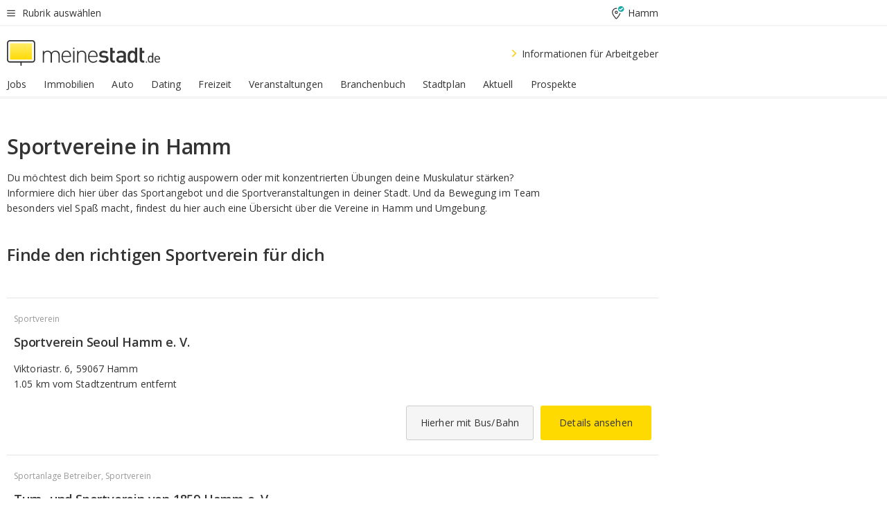

--- FILE ---
content_type: text/html;charset=UTF-8
request_url: https://home.meinestadt.de/hamm-westfalen/sport/sportverein
body_size: 73847
content:

    <!DOCTYPE html><!--[if lte IE 9]> <html class="no-js lt-ie10"> <![endif]--><!--[if gt IE 9]><!--><html id="ms-main-page" class="no-js" lang="de"><!--<![endif]--><head><meta http-equiv="Content-Type" content="text/html; charset=UTF-8" /><meta name="viewport" content="width=device-width" /><meta http-equiv="x-ua-compatible" content="ie=edge" /><title>Sportvereine in Hamm | Sportclub &amp; Sportangebote finden</title><meta name="description" content="Lust auf Sport in Hamm oder drum herum? Wir stellen dir verschiedene Sportarten in Hamm und Umgebung bei meinestadt.de vor." /><link rel="canonical" href="https://home.meinestadt.de/hamm-westfalen/sport/sportverein" /><meta name="referrer" content="unsafe-url"><link rel="preload" href="https://static.meinestadt.de/site/meinestadt/resourceCached/3.238.0/htdocs/css/desktoponly.css" as="style"><link rel="dns-prefetch" href="https://static.meinestadt.de"><link rel="dns-prefetch" href="https://image-resize.meinestadt.de"><link rel="preconnect" href="https://static.meinestadt.de"><link rel="preconnect" href="https://image-resize.meinestadt.de"><link rel="mask-icon" href="/images/favicons/ms-safari-pin-icon.svg" color="#333333"><link rel="apple-touch-icon" sizes="152x152" href="/images/favicons/icon_meinestadt_de-152x152px.png"><link rel="apple-touch-icon" sizes="167x167" href="/images/favicons/icon_meinestadt_de-167x167px.png"><link rel="apple-touch-icon" sizes="180x180" href="/images/favicons/icon_meinestadt_de-180x180px.png"><link rel="icon" type="image/png" sizes="32x32" href="/images/favicons/icon_meinestadt_de-32x32px.png"><script type="application/ld+json">{
    "@context" : "http://schema.org",
    "type" : "WebPage",
    "url" : "https://www.meinestadt.de/",
    "@type" : "Organization",
    "name": "meinestadt.de GmbH",
    "logo" : {
        "@type" : "ImageObject",
        "url" : "https://img.meinestadt.de/portal/common/ms_logo_500w.png",
        "width" : 500,
        "height" : 84
    },
    "sameAs" : [
        "https://www.facebook.com/meinestadt.de",
        "https://www.xing.com/company/meinestadt-de",
        "https://www.linkedin.com/company/meinestadtde",
        "https://de.wikipedia.org/wiki/Meinestadt.de",
        "https://www.youtube.com/user/meinestadtde",
        "https://www.instagram.com/meinestadt.de/",
        "https://twitter.com/meinestadt_de"
    ]
}</script><link rel="manifest" href="/manifest.json"><meta name="application-name" content="meinestadt.de"><meta name="theme-color" content="#333333"><meta name="mobile-web-app-capable" content="yes"><meta name="format-detection" content="telephone=no"><meta name="format-detection" content="address=no"><meta name="apple-mobile-web-app-title" content="meinestadt.de"><meta name="apple-mobile-web-app-capable" content="yes"><meta name="apple-mobile-web-app-status-bar-style" content="black"><meta name="msapplication-TileColor" content=" #333333"><meta name="/images/favicons/icon_meinestadt_de-70x70px" content="images/smalltile.png"><meta name="/images/favicons/icon_meinestadt_de-150x150px" content="images/mediumtile.png"><meta name="/images/favicons/icon_meinestadt_de-310x310px" content="images/largetile.png"><meta property="og:title" content="Sportvereine in Hamm | Sportclub &amp;amp; Sportangebote finden" /><meta property="twitter:title" content="Sportvereine in Hamm | Sportclub &amp;amp; Sportangebote finden" /><meta property="og:description" content="Lust auf Sport in Hamm oder drum herum? Wir stellen dir verschiedene Sportarten in Hamm und Umgebung bei meinestadt.de vor." /><meta property="og:image" content="https://static.meinestadt.de/site/meinestadt/resourceCached/3.238.0/htdocs/img/immo/og_fallbackimage.jpg" /><meta property="twitter:image:src" content="https://static.meinestadt.de/site/meinestadt/resourceCached/3.238.0/htdocs/img/immo/og_fallbackimage.jpg" /><meta property="og:url" content="https://home.meinestadt.de/hamm-westfalen/sport/sportverein" /><meta property="og:image:width" content="1200"><meta property="og:image:height" content="630"><meta property="og:site_name" content="meinestadt.de" /><meta property="og:locale" content="de_DE"><meta property="og:type" content="website"><meta property="twitter:site" content="@meinestadt.de" /><meta property="twitter:site:id" content="18801608" /><meta property="twitter:card" content="summary_large_image" /><meta property="fb:app_id" content="1142750435829968"><meta property="fb:pages" content="64154755476"><script>
    document.addEventListener('DOMContentLoaded', function() {
        var res = document.querySelectorAll('[rel="main"]');
        var removeLoadingClass = function () {
            document.body.classList.remove('loading');
        };
        for (var i = 0; i < res.length; i++) {
            res[i].onload = removeLoadingClass;
            res[i].rel = 'stylesheet';
        }
    });
</script><link href="https://cluster-services.meinestadt.de/iconfont/latest/ms-icons.css" rel="stylesheet"><link href="https://cluster-services.meinestadt.de/iconfont/legacy/legacy-icons.css" rel="stylesheet"><link rel="preconnect" href="https://cluster-services.meinestadt.de"><link href="https://cluster-services.meinestadt.de/fonts/v1/open-sans/fonts.css" rel="stylesheet"><style>
            a,abbr,acronym,address,applet,article,aside,audio,b,big,blockquote,body,canvas,caption,center,cite,code,dd,del,details,dfn,div,dl,dt,em,embed,fieldset,figcaption,figure,footer,form,h1,h2,h3,h4,h5,h6,header,hgroup,html,i,iframe,img,ins,kbd,label,legend,li,mark,menu,nav,object,ol,output,p,pre,q,ruby,s,samp,section,small,span,strike,strong,sub,summary,sup,table,tbody,td,tfoot,th,thead,time,tr,tt,u,ul,var,video{border:0;font:inherit;font-size:100%;margin:0;padding:0;vertical-align:initial}html{line-height:1}ol,ul{list-style:none}table{border-collapse:collapse;border-spacing:0}caption,td,th{font-weight:400;text-align:left;vertical-align:middle}blockquote{quotes:none}blockquote:after,blockquote:before{content:"";content:none}a img{border:none}input{-webkit-appearance:none;border-radius:0}article,aside,details,figcaption,figure,footer,header,hgroup,main,menu,nav,section,summary{display:block}a{color:#333;text-decoration:none}a:focus,a:hover{color:#feba2e}button{border-radius:0}.ms-bold,strong{font-weight:600}.ms-italic{font-style:italic}.ms-underline{text-decoration:underline}html{-webkit-text-size-adjust:100%}html.-noScroll{overflow:hidden;position:fixed}body{background-color:#fff;color:#333;display:flex;flex-direction:column;font-family:Open Sans,Roboto,-apple-system,sans-serif;font-size:14px;letter-spacing:.1px;min-height:100vh;position:relative}@media (-ms-high-contrast:none){body{height:1px}}body#ms_jobadvert{background-color:initial}body.-noScroll{overflow:hidden}@media (min-width:1280px){body.-noScroll{padding-right:15px}}picture{display:block;position:relative}button:disabled,input[type=button]:disabled,input[type=submit]:disabled{cursor:not-allowed}button,input,select,textarea{appearance:none;border:none;color:#333;font-size:14px;letter-spacing:.1px;line-height:22px;margin:0;padding:0}button,input,select,textarea{font-family:Open Sans,Roboto,-apple-system,sans-serif}select::-ms-expand{display:none}button{background-color:initial}input[type=number]{-moz-appearance:textfield}input[type=number]::-webkit-inner-spin-button,input[type=number]::-webkit-outer-spin-button{-webkit-appearance:none;margin:0}p{line-height:20px}.ms-hidden{display:none!important}.ms-maincontent{background-color:#fff;padding:30px 10px 10px;width:calc(100% - 20px)}.ms-maincontent.hasSearchbox{padding-top:10px}.ms-maincontent.ms-maincontent-noTopSpacing{padding-top:0}.ms-maincontent.ms-maincontent-section:not(:empty){margin-bottom:20px}.ms-clear{clear:both;margin:0!important}.ms-clear-both-space-10{clear:both;height:10px}.ms-clear-both-space-15{clear:both;height:15px}.ms-clear-both-space-20{clear:both;height:20px}.ms-clear-both-space-30{clear:both;height:30px}.ms-float-left{float:left}.ms-float-right{float:right}#ms-page{flex-grow:1;position:relative}#ms-content{background-color:#fff;margin-top:10px;position:relative}@media screen and (max-width:1023px){#ms-content{width:800px}}@media screen and (min-width:1024px) and (max-width:1279px){#ms-content{width:800px}}@media screen and (min-width:1280px) and (max-width:1599px){#ms-content{margin-left:auto;margin-right:320px;width:960px}}@media screen and (min-width:1600px){#ms-content{margin-left:auto;margin-right:auto;width:960px}}#ms_jobadvert #ms-content{width:auto}.ms-wrapper-morelink a{display:block;padding-bottom:30px;padding-top:10px;text-align:center}.ms-body-no-scroll{overflow:hidden;position:fixed}b{font-weight:600}*{-webkit-tap-highlight-color:rgba(0,0,0,0);-moz-tap-highlight-color:#0000}:focus,:hover{outline:none}input:-webkit-autofill,input:-webkit-autofill:active,input:-webkit-autofill:focus,input:-webkit-autofill:hover{-webkit-transition:color 9999s ease-out,background-color 9999s ease-out;-webkit-transition-delay:9999s}.cms-center{font-size:14px;letter-spacing:.1px;line-height:22px;text-align:center}.cms-center,.ms-structure-row{display:block}.ms-structure-row .ms-structure-col1{margin:0 20px 0 0;width:300px}.ms-structure-content,.ms-structure-row .ms-structure-col1{display:inline-block;vertical-align:top}.ms-structure-content:first-child{margin:0 20px 0 0}.ms-structure-bar{display:inline-block;vertical-align:top;width:300px}.ms-structure-bar:first-child{margin:0 20px 0 0}.ms-structure-bar .ms-structure-col1{display:block}.ms-structure-duo{overflow:hidden}.ms-structure-duo>.ms-structure-col1{display:inline-block;vertical-align:top}.ms-structure-content>.ms-structure-col1{margin:0;width:620px}.ms-structure-content>.ms-structure-col1:first-child{display:block}@media screen and (max-width:1279px){.ms-structure-row>.ms-structure-col1{width:460px}.ms-structure-row>.ms-structure-col1:nth-child(2n+0){margin:0;width:300px}.ms-structure-row .ms-structure-content>.ms-structure-col1,.ms-structure-row .ms-structure-duo>.ms-structure-col1{margin:0;width:460px}.ms-structure-row .ms-structure-duo .ms-structure-col1{width:220px}.ms-structure-row .ms-structure-duo .ms-structure-col1:first-child{margin-right:20px}.ms-structure-content,.ms-structure-duo{width:460px}.ms-structure-column .ms-structure-bar,.ms-structure-column .ms-structure-content{margin:0;overflow:hidden;width:780px}.ms-structure-column .ms-structure-bar .ms-structure-col1,.ms-structure-column .ms-structure-content .ms-structure-col1{margin:0 20px 0 0}.ms-structure-column .ms-structure-bar .ms-structure-col1:nth-child(2n+0),.ms-structure-column .ms-structure-content .ms-structure-col1:nth-child(2n+0){margin:0;width:300px}.ms-structure-column .ms-structure-bar .ms-structure-col1{width:460px}}@media screen and (min-width:1280px){.ms-structure-row .ms-structure-content>.ms-structure-col1:nth-child(2n+0),.ms-structure-row .ms-structure-duo>.ms-structure-col1:nth-child(2n+0),.ms-structure-row>.ms-structure-col1:nth-child(3n+0){margin:0}.ms-structure-column .ms-structure-content .ms-structure-col1{margin:0 20px 0 0;width:300px}.ms-structure-content,.ms-structure-duo{width:620px}}#ms-page div.ms-structure-bar:empty,#ms-page div.ms-structure-col1:empty,#ms-page div.ms-structure-column:empty,#ms-page div.ms-structure-content:empty,#ms-page div.ms-structure-duo:empty,#ms-page div.ms-structure-row:empty{display:none}.ms-structure-flex{display:flex;width:100%}.ms-structure-flex__item{flex:1}.ms-structure-flex__item+.ms-structure-flex__item{margin-left:20px}        </style><link rel="main" type="text/css" href="https://static.meinestadt.de/site/meinestadt/resourceCached/3.238.0/htdocs/css/desktoponly.css" /><style>
        .t-header{border-bottom:4px solid #f5f5f5;display:flex;flex-direction:column;font-size:14px;letter-spacing:.1px;margin-bottom:10px;position:relative;width:100%}@media screen and (min-width:768px) and (max-width:1279px){.t-header{min-width:800px}}@media screen and (min-width:1600px){.t-header{align-items:center}}@media screen and (min-width:1280px) and (max-width:1599px){.t-header{align-items:flex-end}}.t-header:before{background-color:#f5f5f5;content:"";display:block;height:2px;left:0;position:absolute;top:36px;width:100%;z-index:-1}.t-header__highlight{align-items:center;background-color:#ffe757;display:flex;font-size:14px;height:30px;height:33px;justify-content:center;letter-spacing:.1px;line-height:22px}.t-header__content{box-sizing:border-box;display:grid}@media (-ms-high-contrast:none){.t-header__content{z-index:12}}@media (min-width:1280px){.t-header__content{width:960px}}.t-header__content{grid-template-areas:"headerNavigationToggle headerMetaLinks" "expandableRelocation   expandableRelocation" "headerLogo             headerCtaBar" "headerNavigationBar    headerNavigationBar";grid-template-columns:1fr 1fr;padding-left:10px;padding-right:10px;width:800px}@media screen and (max-width:1023px){.t-header__content{width:800px}}@media screen and (min-width:1024px) and (max-width:1279px){.t-header__content{width:800px}}@media screen and (min-width:1280px) and (max-width:1599px){.t-header__content{margin-left:auto;margin-right:320px;width:960px}}@media screen and (min-width:1600px){.t-header__content{margin-left:auto;margin-right:auto;width:960px}}.t-header__slideNavigation.t-slideNavigation{min-width:320px;width:320px;z-index:7000000}.t-header.-noBorderTop:before{content:none}.t-header.-noBorderBottom{border-bottom:0;margin-bottom:0}@media screen and (-ms-high-contrast:none) and (min-width:1280px) and (max-width:1599px){.t-header__content{margin-right:300px;padding-right:30px}}
.o-headerDesktopSkeleton{animation:header-2-0 3s infinite;background-color:#fff;background-image:linear-gradient(90deg,#fff0,#fffc 50%,#fff0),linear-gradient(#f5f5f5 38px,#0000 0),linear-gradient(#f5f5f5 99px,#0000 0);background-position:-150% 0,10px 10px,10px 53px;background-repeat:no-repeat;background-size:150px 100%,100% 38px,100% 99px;margin-left:auto;margin-right:auto;margin-top:-10px;min-height:163px;width:100%}@keyframes header-2-0{to{background-position:350% 0,10px 10px,10px 53px}}
.t-headerNavigationToggle{align-items:center;display:flex;grid-area:headerNavigationToggle;max-height:38px}.t-headerNavigationToggle__button{align-items:center;cursor:pointer;display:flex;padding-right:15px;position:relative}.t-headerNavigationToggle__svg{height:auto;width:12px}.t-headerNavigationToggle__text{display:flex;font-size:14px;letter-spacing:.1px;line-height:22px;padding-left:10px}
.t-headerMetaLinks{display:flex;grid-area:headerMetaLinks;height:38px;justify-content:flex-end}.t-headerMetaLinks__items{align-items:center;display:flex;justify-content:flex-end;width:100%}.t-headerMetaLinks__item{display:flex;list-style:none;padding-left:10px;position:relative}.t-headerMetaLinks__item:first-child{padding-right:10px}.t-headerMetaLinks__item:last-child{padding-left:10px}.t-headerMetaLinks__item:only-child{padding-left:0;padding-right:0}.t-headerMetaLinks__item:only-child:after{display:none}
.t-headerLocationToggle{align-items:center;cursor:pointer;display:flex;grid-area:headerLocationToggle;justify-content:flex-end;position:relative}.t-headerLocationToggle.-active:before{border-color:#0000 #0000 #f5f5f5;border-style:solid;border-width:0 10px 10px;content:"";height:0;left:1px;position:absolute;top:36px;width:0}.t-headerLocationToggle__iconSvg{font-size:14px;letter-spacing:.1px;line-height:22px}.t-headerLocationToggle__locationText{padding-left:5px;-webkit-user-select:none;user-select:none}
.o-expandableRelocation{border-radius:3px;grid-area:expandableRelocation;grid-template-areas:"text  . form";grid-template-columns:310px 1fr 470px;padding:5px 0}@media screen and (min-width:768px) and (max-width:1279px){.o-expandableRelocation{grid-template-areas:"text  . form";grid-template-columns:310px 1fr 430px}}.o-expandableRelocation__form{grid-gap:10px;display:grid;grid-area:form;-ms-grid-column:3;-ms-grid-row:1;grid-template-areas:"input button";grid-template-columns:300px 160px}@media screen and (min-width:768px) and (max-width:1279px){.o-expandableRelocation__form{grid-template-areas:"input button";grid-template-columns:280px 140px}}.o-expandableRelocation__input{grid-area:input;-ms-grid-column:1;-ms-grid-row:1;margin-top:0}.o-expandableRelocation__submitButton{grid-area:button;-ms-grid-column:3;-ms-grid-row:1;height:50px}@media screen and (min-width:768px) and (max-width:1279px){.o-expandableRelocation__input{-ms-grid-column:1;-ms-grid-row:1}.o-expandableRelocation__submitButton{-ms-grid-column:3;-ms-grid-row:1}}.o-expandableRelocation__headingText{display:flex;flex-direction:column;font-size:14px;grid-area:text;-ms-grid-column:1;-ms-grid-row:1;justify-content:center;letter-spacing:.1px;line-height:22px;-webkit-user-select:none;user-select:none;white-space:nowrap}@media screen and (min-width:768px) and (max-width:1279px){.o-expandableRelocation__form{-ms-grid-column:3;-ms-grid-row:1}.o-expandableRelocation__headingText{-ms-grid-column:1;-ms-grid-row:1}}
.o-expandable{align-items:center;background-color:#f5f5f5;display:none}.o-expandable.-active{display:grid}.o-expandable__background{background-color:#f5f5f5;content:"";display:block;height:61px;left:0;position:absolute;top:38px;width:100%;z-index:-1}
.m-soloInputfield__input.-truncate{overflow:hidden;text-overflow:ellipsis;white-space:nowrap}.m-soloInputfield{background-color:#fff;border:1px solid #ccc;border-radius:3px;box-sizing:border-box;flex-grow:1;height:50px;margin-top:7px;padding-left:15px;padding-right:15px;position:relative}.m-soloInputfield__border:after,.m-soloInputfield__border:before{background-color:initial;border-radius:0 0 3px 3px;bottom:-1px;box-sizing:border-box;content:"";display:block;height:3px;left:-1px;position:absolute;right:-1px;transition-duration:.3s;transition-timing-function:cubic-bezier(.4,0,.2,1)}.m-soloInputfield__border:after{transform:scaleX(0);transform-origin:center;transition-property:transform,background-color}.m-soloInputfield__input,.m-soloInputfield__label{font-size:14px;letter-spacing:.1px;line-height:22px}.m-soloInputfield__svg{bottom:10px;font-size:20px;left:5px;position:absolute;transform:scale(0);transform-origin:center;transition-duration:.3s;transition-property:transform;transition-timing-function:cubic-bezier(.4,0,.2,1)}.m-soloInputfield__resetButton{cursor:pointer;display:none;height:44px;max-height:44px;max-width:44px;min-height:44px;min-width:44px;position:absolute;right:1px;top:0;width:44px}.m-soloInputfield__resetButton:after,.m-soloInputfield__resetButton:before{background-color:#333;border:1px solid #333;box-sizing:border-box;content:"";height:0;left:14px;position:absolute;top:21px;width:16px}.m-soloInputfield__resetButton:before{transform:rotate(45deg)}.m-soloInputfield__resetButton:after{transform:rotate(-45deg)}.m-soloInputfield__label{background-color:#fff;color:#999;left:10px;padding-left:5px;padding-right:5px;pointer-events:none;position:absolute;top:14px;transform-origin:left;transition-duration:.3s;transition-property:transform;transition-timing-function:cubic-bezier(.4,0,.2,1);-webkit-user-select:none;user-select:none}.m-soloInputfield__input{-moz-appearance:textfield;background-color:initial;box-sizing:border-box;height:100%;width:100%}.m-soloInputfield__input::-ms-clear{display:none}.m-soloInputfield__input.-cta{cursor:pointer}.m-soloInputfield__autocomplete{left:0;position:absolute;top:100%;width:100%;z-index:5000000}.m-soloInputfield.-focus .m-soloInputfield__input~.m-soloInputfield__border:after,.m-soloInputfield__input:focus~.m-soloInputfield__border:after{background-color:#ffda00;transform:scaleX(1)}.m-soloInputfield.-focus .m-soloInputfield__input~.m-soloInputfield__label,.m-soloInputfield__input:focus~.m-soloInputfield__label,.m-soloInputfield__input:not([value=""])~.m-soloInputfield__label,.m-soloInputfield__input[readonly]~.m-soloInputfield__label{transform:scale(.8571428571) translateY(-29.7142857143px)}.m-soloInputfield.-focus .m-soloInputfield__input~.m-soloInputfield__svg,.m-soloInputfield__input:focus~.m-soloInputfield__svg,.m-soloInputfield__input:not([value=""])~.m-soloInputfield__svg,.m-soloInputfield__input[readonly]~.m-soloInputfield__svg{transform:scale(1)}.m-soloInputfield__input:not(-ms-input-placeholder)~.m-soloInputfield__resetButton,.m-soloInputfield__input:not(placeholder-shown)~.m-soloInputfield__resetButton{display:block}.m-soloInputfield__input:placeholder-shown~.m-soloInputfield__resetButton{display:none}.m-soloInputfield.-hover .m-soloInputfield__border:before,.m-soloInputfield:hover .m-soloInputfield__border:before{background-color:#ccc}.m-soloInputfield.-borderColorDefaultWhite{border:1px solid #fff}.m-soloInputfield.-hasSvg .m-soloInputfield-focus .m-soloInputfield__input,.m-soloInputfield.-hasSvg .m-soloInputfield__input:focus,.m-soloInputfield.-hasSvg .m-soloInputfield__input:not([value=""]),.m-soloInputfield.-hasSvg .m-soloInputfield__input[readonly]{padding-left:20px}.m-soloInputfield.-hasSvg .m-soloInputfield-focus .m-soloInputfield__input~.m-soloInputfield__svg,.m-soloInputfield.-hasSvg .m-soloInputfield__input:focus~.m-soloInputfield__svg,.m-soloInputfield.-hasSvg .m-soloInputfield__input:not([value=""])~.m-soloInputfield__svg,.m-soloInputfield.-hasSvg .m-soloInputfield__input[readonly]~.m-soloInputfield__svg{transform:scale(1)}.m-soloInputfield.-noMarginTop{margin-top:0}.m-soloInputfield.-focus .m-soloInputfield.-noFloatingLabel__input~.m-soloInputfield__label,.m-soloInputfield.-noFloatingLabel .m-soloInputfield__input:focus~.m-soloInputfield__label,.m-soloInputfield.-noFloatingLabel .m-soloInputfield__input:not([value=""])~.m-soloInputfield__label,.m-soloInputfield.-noFloatingLabel .m-soloInputfield__input[readonly]~.m-soloInputfield__label{display:none}
.m-autocomplete{-webkit-overflow-scrolling:touch;background:#fff;border-bottom-left-radius:3px;border-bottom-right-radius:3px;box-shadow:0 4px 12px 1px #3333;width:100%;z-index:5001000}.m-autocomplete,.m-autocomplete__group,.m-autocomplete__suggestion{box-sizing:border-box}.m-autocomplete__suggestion{cursor:pointer;padding:10px 20px}.m-autocomplete__suggestion.-selected,.m-autocomplete__suggestion:hover{background-color:#f5f5f5}.m-autocomplete__suggestion.-padding15{padding-bottom:15px;padding-top:15px}.m-autocomplete__suggestion.-indented{padding-left:40px}.m-autocomplete__caption,.m-autocomplete__title{font-size:12px;letter-spacing:normal;line-height:20px}.m-autocomplete__title{color:#999;margin-left:20px;margin-right:20px;padding-bottom:15px;padding-top:15px}.m-autocomplete__suggestion+.m-autocomplete__title{border-top:1px solid #ccc}
.a-button.-secondary .a-button__label{overflow:hidden;text-overflow:ellipsis;white-space:nowrap}.a-button{fill:#333;align-items:center;border:none;border-radius:3px;box-sizing:border-box;color:#333;cursor:pointer;display:flex;flex-shrink:0;font-size:14px;height:50px;justify-content:center;letter-spacing:.1px;line-height:22px;margin:0;min-height:50px;overflow:hidden;padding:0 20px;position:relative;text-decoration:none;transition-duration:.3s;transition-property:color,background-color,opacity;transition-timing-function:cubic-bezier(.4,0,.2,1);-webkit-user-select:none;user-select:none;width:auto}.a-button:active{transform:translateY(2px)}.a-button+.a-button{margin-left:10px}.a-button+.a-button.-marginRight{margin-right:10px}.a-button__label{display:block;pointer-events:none}.a-button__label.-inactive{text-align:left}.a-button__label.-firstLabel{padding-right:5px}.a-button__counter{font-weight:600;margin-right:10px}.a-button__loader{border:3px solid #333;border-radius:50%;box-sizing:border-box;height:22px;min-height:22px;min-width:22px;position:relative;width:22px}.a-button__loader:after,.a-button__loader:before{animation-duration:1.5s;animation-iteration-count:infinite;animation-name:loadingSpinner;animation-timing-function:ease;border:5px solid #0000;border-radius:50%;bottom:-4px;box-sizing:border-box;content:"";left:-4px;position:absolute;right:-4px;top:-4px;transform-origin:center;z-index:0}.a-button__loader:before{animation-delay:.3s;border-right-color:#fced96;border-top-color:#fced96;transform:rotate(45deg)}.a-button__loader:after{border-bottom-color:#fced96;border-left-color:#fced96}@keyframes loadingSpinner{0%{transform:rotate(45deg)}to{transform:rotate(405deg)}}.a-button__loader{display:none;left:50%;position:absolute;top:50%;transform:translate(-50%,-50%)}.a-button__svg{height:14px;margin-right:10px;pointer-events:none;width:14px}.a-button__filterCount{background-color:#e5e5e5;border:1px solid #ccc;border-radius:3px;display:none;font-weight:600;margin-left:5px;padding-left:10px;padding-right:10px}.a-button.-primary{background-color:#ffda00;max-width:620px}@media (min-width:1280px){.a-button.-primary{min-width:160px}}.a-button.-primary:active,.a-button.-primary:hover,.a-button.-primary:not(.-noFocus):focus{fill:#333;background-color:#feba2e;color:#333;text-decoration:none}.a-button.-primary:disabled{fill:#999;background-color:#fced96;color:#999}.a-button.-secondary{background-color:#f5f5f5;border:1px solid #ccc}.a-button.-secondary:active,.a-button.-secondary:hover,.a-button.-secondary:not(.-noFocus):focus{fill:#333;background-color:#ccc;color:#333;text-decoration:none}.a-button.-secondary:disabled{fill:#999;background-color:#f5f5f5;border:1px solid #f5f5f5;color:#999}.a-button.-secondary-ghost{background-color:initial;border:1px solid #fff;color:#fff}.a-button.-secondary-ghost:active,.a-button.-secondary-ghost:hover,.a-button.-secondary-ghost:not(.-noFocus):focus{background-color:#fff;color:#333;text-decoration:none}.a-button.-secondary-ghost:active .a-button__svg,.a-button.-secondary-ghost:hover .a-button__svg,.a-button.-secondary-ghost:not(.-noFocus):focus .a-button__svg{fill:#333}.a-button.-secondary-ghost:disabled{background-color:#fff;color:#999;text-decoration:none}.a-button.-secondary-ghost:disabled .a-button__svg{fill:#999}.a-button.-secondary-ghost .a-button__svg{fill:#fff}.a-button.-invertedColor{background-color:#feba2e}.a-button.-invertedColor:active,.a-button.-invertedColor:hover,.a-button.-invertedColor:not(.-noFocus):focus{background-color:#ffda00}.a-button.-standalone{flex-shrink:1}.a-button.-standalone .a-button.-primary{height:auto;padding-bottom:10px;padding-top:10px}.a-button.-standalone .a-button__label{font-size:14px;letter-spacing:.1px;line-height:22px;text-align:center}.a-button.-standalone+.a-button.-standalone{margin-left:10px;margin-right:0}.a-button.-standalone.-primary+.a-button.-standalone.-secondary{margin-left:0;margin-right:10px;order:-1}.a-button.-full{flex-basis:100%;width:100%}.a-button.-primaryInactive,.a-button.-secondaryInactive{fill:#999;color:#999;cursor:no-drop;pointer-events:none}.a-button.-primaryInactive{background-color:#fced96}.a-button.-secondaryInactive{background-color:#e5e5e5}.a-button.-loading{align-items:center;background-color:#fced96;cursor:no-drop;justify-content:center;pointer-events:none}.a-button.-loading .a-button__loader{display:block}.a-button.-loading .a-button__label{opacity:0}.a-button.-loading .a-button__svg{display:none}.a-button.-bigIcon .a-button__svg{height:22px;width:22px}.a-button.-columned{margin-top:30px}.a-button.-columned+.a-button.-columned{margin-left:0}.a-button.-noMargin{margin-left:0;margin-top:0}.a-button.-right{float:right;width:auto}.a-button.-white{color:#fff}.a-button.-hidden{display:none}.a-button.-noBorderRadius{border-radius:0}.a-button.-auto{width:auto}.a-button.-bold{font-weight:600}.a-button.-notClickable{pointer-events:none}.a-button.-small{height:30px;max-height:30px;min-height:30px;padding-left:10px;padding-right:10px}.a-button.-grayLoader{background-color:#f5f5f5}.a-button.-grayLoader .a-button__loader:before{border-right-color:#f5f5f5;border-top-color:#f5f5f5}.a-button.-grayLoader .a-button__loader:after{border-bottom-color:#f5f5f5;border-left-color:#f5f5f5}.a-button.-isFilter .a-button__label{display:flex}.a-button.-isFilter .a-button__filterCount.-hasFilter{display:inline-block}@media (-ms-high-contrast:none){.a-button.-secondary .a-button__label{overflow:visible}}
.t-headerLogo__extraText--truncated{overflow:hidden;text-overflow:ellipsis;white-space:nowrap}.t-headerLogo{box-sizing:border-box;display:flex;grid-area:headerLogo}.t-headerLogo__slogan{align-items:center;box-sizing:border-box;display:flex;height:37px;margin:20px 0;position:relative}.t-headerLogo__slogan:active,.t-headerLogo__slogan:focus,.t-headerLogo__slogan:hover{color:#333}.t-headerLogo__svg{height:100%;min-width:221px;padding-right:10px}.t-headerLogo__channelButton{align-self:center;background-color:#f5f5f580;border:1px solid #e5e5e5;border-radius:1px;font-size:12px;margin-top:auto;padding:2px 5px;-webkit-user-select:none;user-select:none}.t-headerLogo__extraText{color:#333;font-size:12px;letter-spacing:normal;line-height:20px;margin-left:47px;margin-top:5px}.t-headerLogo__extraText--truncated{width:170px}.t-headerLogo .ms_debug_version_info{font-size:10px;left:50px;position:absolute;top:0}@media (min-width:1280px){.t-headerLogo .ms_debug_version_info{left:50px!important;top:0}}
.t-headerCtaBar{align-items:center;display:flex;grid-area:headerCtaBar;height:50px;justify-content:flex-end;margin-top:15px}.t-headerCtaBar__items{align-items:flex-end;display:flex;flex-direction:row;justify-content:flex-end;width:100%}.t-headerCtaBar__item{display:flex;list-style:none;padding-left:10px;position:relative}.t-headerCtaBar__item:first-child{padding-right:15px}.t-headerCtaBar__item:last-child{padding-left:15px}.t-headerCtaBar__item:only-child{padding-left:0;padding-right:0}.t-headerCtaBar__item:only-child:before{display:none}.t-headerCtaBar .t-headerCtaBar__button{height:50px;padding:0 30px}
.m-textLink.-list:not(.-listMultiLine) .m-textLink__link,.m-textLink__facet,.m-textLink__linktext.-truncated{overflow:hidden;text-overflow:ellipsis;white-space:nowrap}.m-textLink.-listMultiLine .m-textLink__link{overflow:hidden;word-break:break-all}@supports (word-break:break-word){.m-textLink.-listMultiLine .m-textLink__link{word-break:break-word}}@supports (hyphens:auto){.m-textLink.-listMultiLine .m-textLink__link{hyphens:auto;word-break:normal}}.m-textLink{align-items:baseline;color:inherit;cursor:pointer;display:flex;font-size:inherit;font-weight:inherit;line-height:inherit;text-decoration:none!important}.m-textLink .m-textLink__linktext{background-image:linear-gradient(#fc0,#fc0);background-position:50% 100%;background-repeat:no-repeat;background-size:0 2px;transition:background-size .2s ease-in}.m-textLink.styleguide-active .m-textLink__linktext,.m-textLink:focus .m-textLink__linktext,.m-textLink:hover .m-textLink__linktext{background-size:100% 2px}.m-textLink:active .m-textLink__linktext{background-image:linear-gradient(#333,#333);background-size:100% 2px}.m-textLink__link{color:#333}.m-textLink__linktext.-truncated{display:inherit;max-width:580px}.m-textLink__facet{color:#999}.m-textLink__facet.-truncated{max-width:580px}.m-textLink__svg{color:#fc0;display:inline-block;height:12px;margin-right:5px;max-height:12px;max-width:12px;min-height:12px;min-width:12px;width:12px}.m-textLink__svg.-bigIcon{height:24px;margin-right:10px}.m-textLink:active .m-textLink__link:before{background-color:#333;transform:scaleX(1)}.m-textLink.-dustygray .m-textLink__link{color:#999}.m-textLink.-fake-link .m-textLink__link:before{display:none}.m-textLink.-list{color:#333;display:flex;font-size:14px;letter-spacing:.1px;line-height:22px}.m-textLink.-list+.m-textLink.-list{margin-top:10px}.m-textLink.-inflated:after{bottom:0;content:"";display:block;left:0;position:absolute;right:0;top:0;z-index:10}.m-textLink.-facetted .m-textLink__linktext{margin-right:5px}.m-textLink.-copylink{display:inline-block}.m-textLink.-copylink .m-textLink__linktext{background-image:linear-gradient(#fc0,#fc0);background-position:50% 100%;background-repeat:no-repeat;background-size:80% 2px;transition:background-size .2s ease-in}.m-textLink.-copylink.styleguide-active .m-textLink__linktext,.m-textLink.-copylink:focus .m-textLink__linktext,.m-textLink.-copylink:hover .m-textLink__linktext{background-size:100% 2px}.m-textLink.-copylink:active .m-textLink__linktext{background-image:linear-gradient(#333,#333);background-size:100% 2px}.m-textLink.-suggestionLink .m-textLink__linktext{background-image:linear-gradient(#fc0,#fc0);background-position:50% 100%;background-repeat:no-repeat;background-size:80% 2px;transition:background-size .2s ease-in}.m-textLink.-suggestionLink.styleguide-active .m-textLink__linktext,.m-textLink.-suggestionLink:focus .m-textLink__linktext,.m-textLink.-suggestionLink:hover .m-textLink__linktext{background-size:100% 2px}.m-textLink.-suggestionLink:active .m-textLink__linktext{background-image:linear-gradient(#333,#333);background-size:100% 2px}.m-textLink.-anchorLink{background-image:linear-gradient(#fc0,#fc0);background-position:50% 100%;background-repeat:no-repeat;background-size:0 2px;display:inline;transition:background-size .2s ease-in}.m-textLink.-anchorLink:focus,.m-textLink.-anchorLink:hover{background-size:100% 2px}.m-textLink.-anchorLink:hover{color:#333}.m-textLink.-noUnderline .m-textLink__linktext{background-image:none;background-size:0 0}.m-textLink.-white .m-textLink__link,.m-textLink.-white .m-textLink__link:focus,.m-textLink.-white .m-textLink__link:hover,.m-textLink.-white:focus .m-textLink__link,.m-textLink.-white:hover .m-textLink__link{color:#fff}.m-textLink.-iconCenter{align-items:center}.m-textLink.-capitalize{text-transform:capitalize}.m-textLink.-activeSearchboxTab{background-color:#e5e5e5}.m-textLink.-darkIcon .m-textLink__svg{color:#333}.m-textLink.-hidden{display:none}.m-textLink.-multiColumned{padding-right:20px}.m-textLink.-footer{align-items:center}.m-textLink.-footer .m-textLink__svg{height:21px}.m-textLink.-footer .m-textLink__linktext{padding-bottom:3px}.m-textLink.-center{display:block;justify-content:center;text-align:center}.m-textLink.-center .m-textLink__link{display:inline}
.t-headerNavigationBar__itemLink:after{background-image:linear-gradient(180deg,#f5f5f5,#f5f5f5);background-position:50% 100%;background-repeat:no-repeat;background-size:0 4px;content:"";height:4px;left:0;position:absolute;top:100%;transition:background-size .2s linear;width:calc(100% - 25px)}.t-headerNavigationBar__itemLink:hover:after{background-image:linear-gradient(#ffda00,#ffda00);background-size:100% 4px;border-radius:2px}.t-headerNavigationBar__itemLink:active:after{background-image:linear-gradient(#fc0,#fc0);background-size:100% 4px;border-radius:2px;left:-3px;width:calc(100% - 19px)}.t-headerNavigationBar__items{display:flex;flex-direction:row;width:100%}.t-headerNavigationBar__item{list-style:none;padding-bottom:10px;position:relative}.t-headerNavigationBar__itemLinkText{padding-right:20px;white-space:nowrap}@media (min-width:1280px){.t-headerNavigationBar__itemLinkText{padding-right:25px}}.t-headerNavigationBar__itemLinkSvg{height:12px;width:12px}.t-headerNavigationBar__itemLink{color:#333;cursor:pointer;margin:0;min-width:100%;padding-bottom:10px;padding-top:0}.t-headerNavigationBar__itemLink:after{width:calc(100% - 20px)}@media (min-width:1280px){.t-headerNavigationBar__itemLink:after{width:calc(100% - 25px)}}.t-headerNavigationBar__itemLink:active{left:-3px;width:calc(100% - 12px)}.t-headerNavigationBar__itemLink.-currentChannel{pointer-events:none}.t-headerNavigationBar__itemLink.-currentChannel:after{background-image:linear-gradient(#ffda00,#ffda00);background-size:100% 4px;border-radius:2px}.t-headerNavigationBar__itemLink.-hideHighlighting:after{background-image:linear-gradient(180deg,#f5f5f5,#f5f5f5);background-size:0 4px}.t-headerNavigationBar__itemLink.-noPaddingRight:hover:after{width:100%}.t-headerNavigationBar__itemLink.-noPaddingRight:active:after{left:-4px;width:calc(100% + 8px)}.t-headerNavigationBar__itemLink.-noPaddingRight .t-headerNavigationBar__itemLinkText{padding-right:5px}.t-headerNavigationBar__itemLink:active,.t-headerNavigationBar__itemLink:focus,.t-headerNavigationBar__itemLink:hover,.t-headerNavigationBar__itemLink:visited{color:#333}.t-headerNavigationBar{display:grid;grid-area:headerNavigationBar}
.t-headerNavigationBar__itemLink:after{background-image:linear-gradient(180deg,#f5f5f5,#f5f5f5);background-position:50% 100%;background-repeat:no-repeat;background-size:0 4px;content:"";height:4px;left:0;position:absolute;top:100%;transition:background-size .2s linear;width:calc(100% - 25px)}.t-headerNavigationBar__itemLink:hover:after{background-image:linear-gradient(#ffda00,#ffda00);background-size:100% 4px;border-radius:2px}.t-headerNavigationBar__itemLink:active:after{background-image:linear-gradient(#fc0,#fc0);background-size:100% 4px;border-radius:2px;left:-3px;width:calc(100% - 19px)}.t-headerNavigationBar__items{display:flex;flex-direction:row;width:100%}.t-headerNavigationBar__item{list-style:none;padding-bottom:10px;position:relative}.t-headerNavigationBar__itemLinkText{padding-right:20px;white-space:nowrap}@media (min-width:1280px){.t-headerNavigationBar__itemLinkText{padding-right:25px}}.t-headerNavigationBar__itemLinkSvg{height:12px;width:12px}.t-headerNavigationBar__itemLink{color:#333;cursor:pointer;margin:0;min-width:100%;padding-bottom:10px;padding-top:0}.t-headerNavigationBar__itemLink:after{width:calc(100% - 20px)}@media (min-width:1280px){.t-headerNavigationBar__itemLink:after{width:calc(100% - 25px)}}.t-headerNavigationBar__itemLink:active{left:-3px;width:calc(100% - 12px)}.t-headerNavigationBar__itemLink.-currentChannel{pointer-events:none}.t-headerNavigationBar__itemLink.-currentChannel:after{background-image:linear-gradient(#ffda00,#ffda00);background-size:100% 4px;border-radius:2px}.t-headerNavigationBar__itemLink.-hideHighlighting:after{background-image:linear-gradient(180deg,#f5f5f5,#f5f5f5);background-size:0 4px}.t-headerNavigationBar__itemLink.-noPaddingRight:hover:after{width:100%}.t-headerNavigationBar__itemLink.-noPaddingRight:active:after{left:-4px;width:calc(100% + 8px)}.t-headerNavigationBar__itemLink.-noPaddingRight .t-headerNavigationBar__itemLinkText{padding-right:5px}.t-headerNavigationBar__itemLink:active,.t-headerNavigationBar__itemLink:focus,.t-headerNavigationBar__itemLink:hover,.t-headerNavigationBar__itemLink:visited{color:#333}
.t-navigationLayer__footer{box-shadow:0 1px 12px 1px #3333}.t-navigationLayer{z-index:7000000}.t-navigationLayer__body{height:100%;overflow-x:hidden;overflow-y:auto;padding-left:20px;padding-right:20px}.t-navigationLayer__body:before{border-left:5px solid #f5f5f5;content:"";display:block;height:100vh;left:0;position:absolute}.t-navigationLayer__header{align-items:center;display:flex;justify-content:space-between}.t-navigationLayer__footer{display:flex;justify-self:flex-end;margin-top:auto;z-index:5000000}.t-navigationLayer__channelIcon{display:flex;flex-direction:column;justify-items:center;padding:15px 0;position:relative;text-align:center}.t-navigationLayer__label{display:block;font-size:18px;font-weight:600;letter-spacing:-.2px;line-height:26px}.t-navigationLayer__iconButton{align-items:center;color:#333;cursor:pointer;display:flex;padding:20px 20px 20px 0}.t-navigationLayer__iconButton.-right{margin-left:auto;padding:20px 0 20px 20px}.t-navigationLayer__iconButton.-noPointer{cursor:auto}.t-navigationLayer__icon{padding-left:5px}.t-navigationLayer__icon.-flipped{transform:scaleX(-1)}.t-navigationLayer__cta{align-items:center;background:#ffda00;border:none;display:flex;flex-grow:1;justify-content:center;padding:20px;text-align:center;width:50%;z-index:5000000}.t-navigationLayer__cta.-secondary{background:#fff}.t-navigationLayer__cta:active,.t-navigationLayer__cta:focus,.t-navigationLayer__cta:hover{color:#333}.t-navigationLayer__ctaText{display:block}.t-navigationLayer__list{color:#fff;justify-content:flex-start}.t-navigationLayer__item{align-items:center;color:#333;cursor:pointer;display:flex;font-size:14px;justify-content:space-between;letter-spacing:.1px;line-height:22px;position:relative}@media (min-width:1280px){.t-navigationLayer__item:hover:before{border-left:5px solid #ccc;border-radius:2px;bottom:0;content:"";left:-20px;position:absolute;top:0}}.t-navigationLayer__item.-itemHeadline{font-weight:600;font-weight:400;padding-left:10px}.t-navigationLayer__item.-active{font-weight:600}.t-navigationLayer__item.-active:before{border-left:5px solid #ffda00;border-radius:2px;bottom:0;content:"";left:-20px;position:absolute;top:0}.t-navigationLayer__item:last-child{border-bottom:none}.t-navigationLayer__item.-desktop{padding:5px}.t-navigationLayer__item.-headline{padding-top:5px}.t-navigationLayer__item.-others{margin-left:auto;padding-left:0}.t-navigationLayer__item.-hidden{display:none}.t-navigationLayer__link{padding:15px 10px;width:100%}.t-navigationLayer__link:hover{color:#333}
.t-slideNavigation{-webkit-overflow-scrolling:touch;align-items:stretch;backface-visibility:hidden;display:flex;flex-direction:column;flex-wrap:nowrap;height:100%;justify-content:center;left:0;max-height:100%;max-width:100%;min-height:100%;min-width:100%;position:absolute;top:0;transition:transform .3s cubic-bezier(.4,0,.2,1);width:100%;z-index:3000000}.t-slideNavigation ::-webkit-scrollbar{height:5px;width:5px}.t-slideNavigation ::-webkit-scrollbar-track-piece{background-color:#e5e5e5}.t-slideNavigation ::-webkit-scrollbar-thumb:vertical{background-color:#ccc;height:30px}.t-slideNavigation.-viewPortHeight{height:100%;min-height:100vh;position:fixed}.t-slideNavigation.-viewPortHeight:after{height:100%}.t-slideNavigation.-left{transform:translateX(-100%)}.t-slideNavigation.-right{transform:translateX(100%)}.t-slideNavigation.-top{transform:translateY(-100%)}.t-slideNavigation.-bottom{transform:translateY(100%)}.t-slideNavigation.-hidden{display:none}.t-slideNavigation.-active{transform:translate(0)}.t-slideNavigation.-oneThirdOfViewportWidth{min-width:33.3333333333vw;width:33.3333333333vw;z-index:5000000}.t-slideNavigation.-oneThirdOfViewportWidth:after{width:33.3333333333vw}.t-slideNavigation.-topLayer{z-index:7000000}.t-slideNavigation.-oneThirdOfParentWidth{min-width:360px;width:33%}.t-slideNavigation.-dragging{transition:transform .05s cubic-bezier(.4,0,.2,1)}.t-slideNavigation__body{background-color:#fff;display:flex;flex-direction:column;height:100%;margin-top:0;overflow:hidden}.t-slideNavigation__body.-withPaddingRight{padding-right:10px}@media (min-width:1280px){.t-slideNavigation__body.-withPaddingRight{padding-right:20px}}
.t-navigationLayer__footer{box-shadow:0 1px 12px 1px #3333}.t-navigationLayer{z-index:7000000}.t-navigationLayer__body{height:100%;overflow-x:hidden;overflow-y:auto;padding-left:20px;padding-right:20px}.t-navigationLayer__body:before{border-left:5px solid #f5f5f5;content:"";display:block;height:100vh;left:0;position:absolute}.t-navigationLayer__header{align-items:center;display:flex;justify-content:space-between}.t-navigationLayer__footer{display:flex;justify-self:flex-end;margin-top:auto;z-index:5000000}.t-navigationLayer__channelIcon{display:flex;flex-direction:column;justify-items:center;padding:15px 0;position:relative;text-align:center}.t-navigationLayer__label{display:block;font-size:18px;font-weight:600;letter-spacing:-.2px;line-height:26px}.t-navigationLayer__iconButton{align-items:center;color:#333;cursor:pointer;display:flex;padding:20px 20px 20px 0}.t-navigationLayer__iconButton.-right{margin-left:auto;padding:20px 0 20px 20px}.t-navigationLayer__iconButton.-noPointer{cursor:auto}.t-navigationLayer__icon{padding-left:5px}.t-navigationLayer__icon.-flipped{transform:scaleX(-1)}.t-navigationLayer__cta{align-items:center;background:#ffda00;border:none;display:flex;flex-grow:1;justify-content:center;padding:20px;text-align:center;width:50%;z-index:5000000}.t-navigationLayer__cta.-secondary{background:#fff}.t-navigationLayer__cta:active,.t-navigationLayer__cta:focus,.t-navigationLayer__cta:hover{color:#333}.t-navigationLayer__ctaText{display:block}.t-navigationLayer__list{color:#fff;justify-content:flex-start}.t-navigationLayer__item{align-items:center;color:#333;cursor:pointer;display:flex;font-size:14px;justify-content:space-between;letter-spacing:.1px;line-height:22px;position:relative}@media (min-width:1280px){.t-navigationLayer__item:hover:before{border-left:5px solid #ccc;border-radius:2px;bottom:0;content:"";left:-20px;position:absolute;top:0}}.t-navigationLayer__item.-itemHeadline{font-weight:600;font-weight:400;padding-left:10px}.t-navigationLayer__item.-active{font-weight:600}.t-navigationLayer__item.-active:before{border-left:5px solid #ffda00;border-radius:2px;bottom:0;content:"";left:-20px;position:absolute;top:0}.t-navigationLayer__item:last-child{border-bottom:none}.t-navigationLayer__item.-desktop{padding:5px}.t-navigationLayer__item.-headline{padding-top:5px}.t-navigationLayer__item.-others{margin-left:auto;padding-left:0}.t-navigationLayer__item.-hidden{display:none}.t-navigationLayer__link{padding:15px 10px;width:100%}.t-navigationLayer__link:hover{color:#333}
.t-overlay{bottom:0;left:0;position:absolute;right:0;top:0;z-index:-1}.t-overlay.-inactive{display:none}.t-overlay.-active{background-color:#333;opacity:.75;overflow:hidden;z-index:6000000}
.a-ettElement.-p0{align-items:center;display:flex;height:auto;justify-content:center;text-align:center;width:810px}@media screen and (min-width:1600px){.a-ettElement.-p0{margin:0 auto;width:980px}}@media screen and (min-width:1280px) and (max-width:1599px){.a-ettElement.-p0{margin:0 310px 0 auto;width:970px}}.a-ettElement.-p2{display:none;display:block;left:100%;margin-left:10px;position:absolute}.ms-page-map>.a-ettElement.-p2{left:calc(100% - 160px)}.a-ettElement.-p2+.a-ettElement.-p2__stickySpacer{left:100%;margin-left:10px;position:absolute}.a-ettElement.-p2+.a-ettElement.-p2__stickySpacer svg{height:1px;width:1px}.a-ettElement.-p2.-alignAboveFooter{bottom:20px;display:block;left:100%;margin-left:10px;position:absolute;top:auto!important}.a-ettElement.-sticky{position:fixed;top:10px}.a-ettElement.-p3,.a-ettElement.-p4{clear:right;display:none;display:block;margin-bottom:20px;text-align:center;width:300px}#ms-map-sidebar>.a-ettElement.-p3,#ms-map-sidebar>.a-ettElement.-p4{height:260px;margin-left:10px}.a-ettElement.-p5{bottom:0;display:none;padding-top:100vh;position:absolute;right:calc(100% + 10px);text-align:right;top:0;width:160px}@media screen and (min-width:1280px){.a-ettElement.-p5{display:block}}.a-ettElement.-p5.-alignAboveFooter{bottom:20px;display:block;left:auto!important;padding-top:0;position:absolute!important;top:auto!important}.a-ettElement.-p5.-p5Sticky #p5{position:sticky;top:10px}.a-ettElement.-p9{height:0!important}.a-ettElement.-n0,.a-ettElement.-n1,.a-ettElement.-n2,.a-ettElement.-n3,.a-ettElement.-n4,.a-ettElement.-n5{display:none;display:block;margin-bottom:20px;overflow:hidden}.a-ettElement.-siloFooter{display:flex;flex-direction:column;margin-bottom:30px;width:100%}@media screen and (min-width:768px) and (max-width:1279px){.a-ettElement.-siloFooter{min-width:800px}}@media screen and (min-width:1600px){.a-ettElement.-siloFooter{align-items:center}}@media screen and (min-width:1280px) and (max-width:1599px){.a-ettElement.-siloFooter{align-items:flex-end}}.a-ettElement.-siloFooter .a-ettElement__siloFooterContent{align-content:center;display:flex;justify-content:center;width:800px}@media screen and (min-width:1280px) and (max-width:1599px){.a-ettElement.-siloFooter .a-ettElement__siloFooterContent{margin-right:300px}}@media (min-width:1280px){.a-ettElement.-siloFooter .a-ettElement__siloFooterContent{width:960px}}.a-ettElement.-c1,.a-ettElement.-c2,.a-ettElement.-c3{align-items:center;display:flex;height:auto;justify-content:center;margin-left:-10px;margin-right:-10px;text-align:center}.a-ettElement.-p6,.a-ettElement.-p7,.a-ettElement.-p8{text-align:center}.a-ettDebug{background-color:#fff;margin:10px;position:relative;z-index:9000000}.a-ettDebug__title{font-size:16px;font-weight:700;margin:10px}.a-ettDebug__table{margin:10px 10px 20px}.a-ettDebug__subTable{border-style:hidden;margin:0;width:100%}.a-ettDebug__subTable.-toggle{border-top-style:solid}.a-ettDebug__toggleButton{background-color:#ffda00;cursor:pointer;font-size:24px;font-weight:700;height:44px;width:44px}.a-ettDebug__tableCell{background-color:#fff;border:1px solid #333;padding:4px;vertical-align:top;white-space:nowrap}.a-ettDebug__tableCell:not(:last-of-type){width:1px}.a-ettDebug__tableCell.-head{background-color:#666;color:#fff;font-weight:700;text-align:center}.a-ettDebug__tableCell.-sub{padding:0}
.m-breadcrumbNavigation{margin-right:20px;overflow:hidden;position:relative}.m-breadcrumbNavigation:after{background:linear-gradient(90deg,#e5e5e5 0,#fff0);height:30px;left:0;position:absolute;top:0;width:30px}.m-breadcrumbNavigation__scrollWrapper{-ms-overflow-style:none;flex-grow:1;overflow:hidden;position:relative}.m-breadcrumbNavigation__scrollWrapper::-webkit-scrollbar{display:none}.m-breadcrumbNavigation__content{box-sizing:border-box;display:flex;flex-direction:row-reverse;height:31px;justify-content:flex-end;-webkit-user-select:none;user-select:none}.m-breadcrumbNavigation.-footer{margin-right:0}.m-breadcrumbNavigation.-footer .ms-breadcrumb{display:block;margin-bottom:0}.m-breadcrumbNavigation.-footer .m-breadcrumbNavigation__content{flex-direction:row;height:48px;justify-content:flex-start}.m-breadcrumbNavigation.-footer.-scrollable.-scrolling:before,.m-breadcrumbNavigation.-footer.-scrollable:not(.-active):before{background-image:linear-gradient(270deg,#333,#3330);content:"";height:100%;pointer-events:none;position:absolute;right:0;top:0;width:25%;z-index:1}@media (min-width:1280px){.m-breadcrumbNavigation.-footer.-scrollable.-scrolling:before,.m-breadcrumbNavigation.-footer.-scrollable:not(.-active):before{width:40%}}.m-breadcrumbNavigation.-footer.-scrollable.-active:after{background-image:linear-gradient(90deg,#333,#3330);bottom:0;content:"";height:100%;pointer-events:none;position:absolute;right:0;width:30%}@media (min-width:1280px){.m-breadcrumbNavigation.-footer.-scrollable.-active:after{width:40%}}.m-breadcrumbNavigation.-standalone{flex-grow:0;margin-bottom:10px;margin-right:0}.m-breadcrumbNavigation.-standalone:after{background:linear-gradient(90deg,#fff 0,#fff0)}.m-breadcrumbNavigation.-standalone .m-breadcrumbNavigation__content{margin-right:0}.m-breadcrumbNavigation.-active:after{content:""}.m-breadcrumbNavigation.-scrollable .m-breadcrumbNavigation__scrollWrapper{cursor:grab}@media (-ms-high-contrast:none){.m-breadcrumbNavigation.-scrollable .m-breadcrumbNavigation__scrollWrapper{cursor:ew-resize}}.o-footer .m-breadcrumbNavigation__scrollWrapper,.touchevents .m-breadcrumbNavigation__scrollWrapper{overflow-x:scroll;scrollbar-width:none}
.a-headline.-ellipsis{overflow:hidden;text-overflow:ellipsis;white-space:nowrap}.a-headline.-hyphens{overflow:hidden;word-break:break-all}@supports (word-break:break-word){.a-headline.-hyphens{word-break:break-word}}@supports (hyphens:auto){.a-headline.-hyphens{hyphens:auto;word-break:normal}}.a-headline{box-sizing:border-box;display:inline-block;font-weight:600;margin-bottom:15px;width:100%}.a-headline__svg{color:#fff;display:block;margin-right:20px;padding:14px}.a-headline.-h1,.a-headline.-h1 .cms-center{font-size:30px;letter-spacing:-.2px;line-height:38px}.a-headline.-h2,.a-headline.-h2 .cms-center{font-size:24px;letter-spacing:-.2px;line-height:32px}.a-headline.-h3,.a-headline.-h3 .cms-center{font-size:18px;letter-spacing:-.2px;line-height:26px}.a-headline.-resetWeight{font-weight:400}.a-headline.-multilineEllipsis{-webkit-line-clamp:4;-webkit-box-orient:vertical;-webkit-line-clamp:2;display:-webkit-box;overflow:hidden}@media (-ms-high-contrast:none){.a-headline.-multilineEllipsis{display:block;max-height:56px}}.a-headline.-breakAll{word-break:break-all}.a-headline.-breakWord{word-break:break-word}.a-headline.-breakTag{display:flex;flex-direction:column}.a-headline.-noMargin{margin-bottom:0}.a-headline.-margin5{margin-bottom:5px}.a-headline.-margin10{margin-bottom:10px}.a-headline.-margin20{margin-bottom:20px}.a-headline.-info,.a-headline.-success{align-items:center;display:flex;margin-bottom:30px}.a-headline.-info .a-headline__svg,.a-headline.-success .a-headline__svg{box-sizing:initial;height:auto;padding:14px;width:19px}.a-headline.-success .a-headline__svg{background-color:#5abc6b}.a-headline.-info .a-headline__svg{background-color:#1ba8a8}.a-headline.-bigSpace{margin-bottom:20px}.a-headline.-adlabel{font-size:12px;letter-spacing:normal;line-height:20px;text-align:right}.a-headline.-adlabel:after{background-color:#999;color:#fff;content:"ANZEIGE";padding:0 5px}.a-headline.-noWrap{white-space:nowrap}.a-headline.-widthAuto{width:auto}.a-headline.-textCenter{text-align:center}
.m-article{margin-bottom:40px;min-height:1px}.m-article__content{margin-bottom:20px;width:100%}@media (min-width:1280px){.m-article__content{width:85%}}.m-article__content .-h3{margin-bottom:10px}@media (min-width:1280px){.m-article__headline{width:85%}}.m-article__paragraph{font-size:14px;letter-spacing:.1px;line-height:22px}.m-article__paragraph+.m-article__paragraph{margin-top:10px}.m-article__qq{margin-bottom:40px;margin-top:40px}@media (min-width:1280px){.m-article__qq.-restrict{width:85%}}.m-article__extendedImage{margin-bottom:5px}.m-article__extendedImage.-default{max-width:220px}.m-article__extendedImage.-big{max-width:320px}.m-article__extendedImage.-left{float:left;margin-right:20px}.m-article__extendedImage.-right{float:right;margin-left:20px}.m-article.-border{border:1px solid #e5e5e5;border-radius:3px;padding:20px 20px 10px}.m-article.-fullWidth .m-article__content{width:100%}.m-article__img{height:auto}
.a-clickArea{display:inline-block}.a-clickArea:after{bottom:0;content:"";display:block;left:0;position:absolute;right:0;top:0;z-index:10}.a-clickArea:focus,.a-clickArea:hover{color:#333}.a-clickArea.-showVisited:visited{color:#999}.a-clickArea.-displayBlock{display:block}
.a-resultListMetainfoItem__icon.-badge{overflow:hidden;word-break:break-all}@supports (word-break:break-word){.a-resultListMetainfoItem__icon.-badge{word-break:break-word}}@supports (hyphens:auto){.a-resultListMetainfoItem__icon.-badge{hyphens:auto;word-break:normal}}.a-resultListMetainfoItem{align-items:center;display:flex;flex-direction:row}.a-resultListMetainfoItem__icon{align-self:flex-start;color:#333;height:18px;margin-right:5px;margin-top:2px;max-height:18px;max-width:18px;min-height:18px;min-width:18px;width:18px}.a-resultListMetainfoItem__icon.-badge{align-self:auto;color:#1ba8a8;height:26px;margin-right:10px;margin-top:0;max-height:26px;max-width:26px;min-height:26px;min-width:26px;width:26px}.a-resultListMetainfoItem__icon.-star{height:12px;margin-right:5px;max-height:12px;max-width:12px;min-height:12px;min-width:12px;width:12px}.a-resultListMetainfoItem__icon.-alignTop{align-self:flex-start}.a-resultListMetainfoItem__icon.-alignCenter{align-self:center}.a-resultListMetainfoItem__icon.-alignBottom{align-self:flex-end}.a-resultListMetainfoItem__icon.-petrol{color:#1ba8a8}.a-resultListMetainfoItem__prefix,.a-resultListMetainfoItem__text{font-size:14px;letter-spacing:.1px;line-height:22px}.a-resultListMetainfoItem__prefix{color:#333;font-weight:600;margin-right:10px}.a-resultListMetainfoItem__text{color:#333;position:relative}.a-resultListMetainfoItem__difficultyLevel{background-color:#1ba8a8;border-radius:4px;color:#fff;display:none;font-size:12px;letter-spacing:normal;line-height:20px;margin-left:5px;padding-left:10px;padding-right:10px}.a-resultListMetainfoItem__difficultyLevel:first-letter{text-transform:uppercase}.a-resultListMetainfoItem__difficultyLevel.-hidden{display:none}.a-resultListMetainfoItem__difficultyLevel.-difficult,.a-resultListMetainfoItem__difficultyLevel.-easy,.a-resultListMetainfoItem__difficultyLevel.-intermediate{display:inline-block}.a-resultListMetainfoItem__difficultyLevel.-easy{background-color:#0091ff}.a-resultListMetainfoItem__difficultyLevel.-intermediate{background-color:#ff5151}.a-resultListMetainfoItem__difficultyLevel.-difficult{background-color:#333}.a-resultListMetainfoItem.-caption .a-resultListMetainfoItem__text{color:#999;font-size:12px;letter-spacing:normal;line-height:20px}.a-resultListMetainfoItem.-caption .a-resultListMetainfoItem__icon{margin-top:0}.a-resultListMetainfoItem__highlightText{font-weight:600}.a-resultListMetainfoItem.-marginBottom{margin-bottom:10px}.a-resultListMetainfoItem.-capitalize{text-transform:capitalize}.a-resultListMetainfoItem.-spaceBetween{justify-content:space-between}.a-resultListMetainfoItem.-spaceAround{justify-content:space-around}.a-resultListMetainfoItem.-spaceBottom{margin-bottom:20px}.a-resultListMetainfoItem.-white .a-resultListMetainfoItem__icon,.a-resultListMetainfoItem.-white .a-resultListMetainfoItem__text{color:#fff}.a-resultListMetainfoItem.-petrol .a-resultListMetainfoItem__icon,.a-resultListMetainfoItem.-petrol .a-resultListMetainfoItem__text{color:#1ba8a8}.a-resultListMetainfoItem.-grey .a-resultListMetainfoItem__icon,.a-resultListMetainfoItem.-grey .a-resultListMetainfoItem__text{color:#999}.a-resultListMetainfoItem.-red .a-resultListMetainfoItem__icon,.a-resultListMetainfoItem.-red .a-resultListMetainfoItem__text{color:#ff5151}.a-resultListMetainfoItem.-clickable{position:relative}.a-resultListMetainfoItem.-clickable:before{content:"";display:block;height:calc(100% + 44px);left:-22px;position:absolute;top:-22px;width:calc(100% + 44px)}.a-resultListMetainfoItem.-badge{position:relative;z-index:15}.a-resultListMetainfoItem.-badge .a-resultListMetainfoItem__text{cursor:pointer}.a-resultListMetainfoItem.-badge .a-resultListMetainfoItem__text:after{background-color:#fc0;bottom:-2px;content:"";display:block;height:2px;left:0;opacity:1;position:absolute;transform:scaleX(.75);transition-duration:.3s;transition-property:transform,opacity,background-color;transition-timing-function:cubic-bezier(.4,0,.2,1);width:100%}.a-resultListMetainfoItem.-badge .a-resultListMetainfoItem__text--active:after,.a-resultListMetainfoItem.-badge .a-resultListMetainfoItem__text.-active:after,.a-resultListMetainfoItem.-badge .a-resultListMetainfoItem__text:active:after,.a-resultListMetainfoItem.-badge .a-resultListMetainfoItem__text:focus:after,.a-resultListMetainfoItem.-badge .a-resultListMetainfoItem__text:hover:after{cursor:pointer;opacity:1;transform:scaleX(1)}.a-resultListMetainfoItem.-badge .a-resultListMetainfoItem__text:focus:after,.a-resultListMetainfoItem.-badge .a-resultListMetainfoItem__text:hover:after{background-color:#fc0}.a-resultListMetainfoItem.-badge .a-resultListMetainfoItem__text--active:after,.a-resultListMetainfoItem.-badge .a-resultListMetainfoItem__text.-active:after,.a-resultListMetainfoItem.-badge .a-resultListMetainfoItem__text:active:after{background-color:#333}.a-resultListMetainfoItem.-badge+.a-resultListMetainfoItem.-badge{margin-top:10px}@media (min-width:1280px){.a-resultListMetainfoItem.-badge+.a-resultListMetainfoItem.-badge{margin-left:20px;margin-top:0}}.a-resultListMetainfoItem.-noUnderline .a-resultListMetainfoItem__text{cursor:auto}.a-resultListMetainfoItem.-noUnderline .a-resultListMetainfoItem__text:after{display:none}.a-resultListMetainfoItem.-twoRowItem{align-items:normal;flex-basis:50%;flex-grow:1;flex-shrink:1}.a-resultListMetainfoItem.-twoRowItem:first-child{margin-bottom:15px}.a-resultListMetainfoItem.-threeRowItem{align-items:normal;flex-basis:33.33%;flex-grow:1;flex-shrink:1}.a-resultListMetainfoItem__badge{margin-left:5px}
.a-resultListMetainfoItem__icon{height:18px;max-height:18px;max-width:18px;min-height:18px;min-width:18px;width:18px}

.ms-standalone-button-wrapper{align-items:center;display:flex;justify-content:flex-start;margin-bottom:20px}.ms-standalone-button-wrapper.-center{justify-content:center}.ms-standalone-button-wrapper.-right{justify-content:flex-end}
.a-divider{background:#e5e5e5;border:0;display:block;height:1px;margin:40px 0;padding:0}
.a-picture__reference{overflow:hidden;word-break:break-all}@supports (word-break:break-word){.a-picture__reference{word-break:break-word}}@supports (hyphens:auto){.a-picture__reference{hyphens:auto;word-break:normal}}.a-picture__reference{background-color:#fff6;bottom:0;box-shadow:0 0 20px 20px #fff6;color:#333;font-size:12px;letter-spacing:normal;max-width:auto;padding:5px;position:absolute;right:0;z-index:5}.a-picture{display:block;max-width:100%;overflow:hidden;position:relative}.a-picture__img{display:block;height:auto;width:100%}.a-picture.-whiteRef .a-picture__reference{background-color:#0006;box-shadow:0 0 20px 20px #0006;color:#fff}
.ms-content-teaser .ms-content-teaser-linklist-item-new:after,.ms-content-teaser .ms-content-teaser-linklist-item-new:first-child:before{background:none;border-top:1px solid #e5e5e5;content:"";height:0;left:0;position:absolute;width:100%}.ms-content-teaser{position:relative}.ms-content-teaser.-center{text-align:center}.ms-content-teaser .ms-content-teaser-image-container{margin-bottom:10px;position:relative}.ms-content-teaser .ms-content-teaser-image{overflow:hidden;width:100%}.ms-content-teaser .ms-content-teaser-image>img,.ms-content-teaser .ms-content-teaser-image>source{height:auto;width:100%}.ms-content-teaser .ms-content-teaser-linkimg{float:left;height:auto;margin-right:10px;overflow:hidden;position:relative}.ms-content-teaser .ms-content-teaser-link-headline{margin-bottom:10px;width:85%}.ms-content-teaser .ms-content-teaser-label-container{position:absolute;right:0;top:10px}.ms-content-teaser .ms-content-teaser-imglink-text{font-size:14px;line-height:20px;width:85%}.ms-content-teaser .ms-content-teaser-label{background-color:#ffda00;color:#333;display:inline-block;font-size:11px;left:auto;padding:4px 6px 3px 5px;position:absolute;right:0;text-transform:uppercase;white-space:nowrap}.ms-content-teaser .ms-content-teaser-caption{color:#999;font-size:12px;letter-spacing:normal;line-height:20px;margin-top:10px}.ms-content-teaser .ms-content-teaser-text-main{font-size:14px;line-height:20px;margin-top:6px}.ms-content-teaser .ms-content-teaser-link-container{margin-top:14px}.ms-content-teaser .ms-content-teaser-linklist-item{margin-bottom:10px}.ms-content-teaser .ms-content-teaser-linklist-item.-fullWidth{width:100%!important}.ms-content-teaser .ms-content-teaser-linklist-item-new{border-bottom:none;padding:2px 0;position:relative}.ms-content-teaser .ms-content-teaser-linklist-item-new a{color:#333}.ms-content-teaser .ms-content-teaser-linklist-item-new .item{color:#000;display:block;height:40px;margin-bottom:5px;margin-top:5px;overflow:hidden;padding-bottom:10px;padding-top:10px;transition:background-color .18s;white-space:nowrap;will-change:background-color}.ms-content-teaser .ms-content-teaser-linklist-item-new .item.hover,.ms-content-teaser .ms-content-teaser-linklist-item-new .item:focus,.ms-content-teaser .ms-content-teaser-linklist-item-new .item:hover{background-color:#ccc9}.ms-content-teaser .ms-content-teaser-linklist-item-new .link-text{color:#333;font-size:16px;font-weight:600;padding-bottom:5px;padding-left:60px;padding-top:5px}.ms-content-teaser .ms-content-teaser-linklist-item-new .link-unter-text{color:#333;font-size:12px;line-height:12px;padding-left:60px;padding-top:5px}.ms-content-teaser .ms-content-teaser-linklist-item-new .link-unter-text img{float:left;margin-right:5px;margin-top:2px;max-height:14px;max-width:14px;position:relative;vertical-align:middle}.ms-content-teaser .ms-content-teaser-linklist-item-new:after{bottom:0}.ms-content-teaser .ms-content-teaser-linklist-item-new:first-child:before{top:0}.ms-content-teaser .ms-content-teaser-linklist-item-new .item-list-text{display:inline}.ms-content-teaser .ms-content-teaser-text-more{display:block;margin-top:10px}.ms-content-teaser .ms-content-teaser-imglink-container{position:relative}@media screen and (max-width:1279px){.ms-structure-column .ms-structure-col1:nth-child(odd) .ms-content-teaser .ms-content-teaser-linklist-item,.ms-structure-marginal .ms-structure-content .ms-structure-col1 .ms-content-teaser .ms-content-teaser-linklist-item,.ms-structure-row>.ms-structure-col1:nth-child(odd) .ms-content-teaser .ms-content-teaser-linklist-item{display:inline-block;width:50%}.ms-structure-marginal .ms-structure-content .ms-structure-duo .ms-content-teaser .ms-content-teaser-linklist-item{width:100%}.ms-structure-row .ms-structure-col3 .ms-content-teaser .ms-content-teaser-linklist-item{display:inline-block;width:33%}}@media screen and (min-width:1280px){.ms-structure-marginal .ms-structure-content>.ms-structure-col1 .ms-content-teaser .ms-content-teaser-linklist-item{display:inline-block;width:33%}.ms-structure-row .ms-structure-col3 .ms-content-teaser .ms-content-teaser-linklist-item{display:inline-block;width:25%}.ms-structure-bar .ms-structure-col1 .ms-content-teaser .ms-content-teaser-linkimg,.ms-structure-column .ms-structure-content .ms-structure-col1 .ms-content-teaser .ms-content-teaser-linkimg,.ms-structure-duo .ms-structure-col1 .ms-content-teaser .ms-content-teaser-linkimg,.ms-structure-row>.ms-structure-col1 .ms-content-teaser .ms-content-teaser-linkimg{height:60px;width:100px}.ms-structure-bar .ms-structure-col1 .ms-content-teaser .ms-content-teaser-text-link,.ms-structure-column .ms-structure-content .ms-structure-col1 .ms-content-teaser .ms-content-teaser-text-link,.ms-structure-duo .ms-structure-col1 .ms-content-teaser .ms-content-teaser-text-link,.ms-structure-row>.ms-structure-col1 .ms-content-teaser .ms-content-teaser-text-link{display:block}}@media screen and (max-width:1279px){.ms-structure-column .ms-structure-col1:nth-child(2n) .ms-content-teaser .ms-content-teaser-linkimg,.ms-structure-marginal .ms-structure-bar .ms-structure-col1 .ms-content-teaser .ms-content-teaser-linkimg,.ms-structure-row>.ms-structure-col1:nth-child(2n) .ms-content-teaser .ms-content-teaser-linkimg{height:60px;width:100px}.ms-structure-column .ms-structure-col1:nth-child(2n) .ms-content-teaser .ms-content-teaser-text-link,.ms-structure-marginal .ms-structure-bar .ms-structure-col1 .ms-content-teaser .ms-content-teaser-text-link,.ms-structure-row>.ms-structure-col1:nth-child(2n) .ms-content-teaser .ms-content-teaser-text-link{display:block}.ms-structure-column .ms-structure-col1:nth-child(odd) .ms-content-teaser .ms-content-teaser-linkimg,.ms-structure-marginal .ms-structure-content .ms-structure-col1 .ms-content-teaser .ms-content-teaser-linkimg,.ms-structure-row>.ms-structure-col1:nth-child(odd) .ms-content-teaser .ms-content-teaser-linkimg{height:85px;width:150px}.ms-structure-column .ms-structure-col1:nth-child(odd) .ms-structure-content .ms-structure-col1 .ms-content-teaser-linklist-item,.ms-structure-marginal .ms-structure-content .ms-structure-col1 .ms-structure-content .ms-structure-col1 .ms-content-teaser-linklist-item,.ms-structure-row>.ms-structure-col1:nth-child(odd) .ms-structure-content .ms-structure-col1 .ms-content-teaser-linklist-item{display:inline-block;vertical-align:top;width:calc(50% - 10px)}.ms-structure-column .ms-structure-col1:nth-child(odd) .ms-structure-duo .ms-structure-col1 .ms-content-teaser-linklist-item,.ms-structure-marginal .ms-structure-content .ms-structure-col1 .ms-structure-duo .ms-structure-col1 .ms-content-teaser-linklist-item,.ms-structure-row>.ms-structure-col1:nth-child(odd) .ms-structure-duo .ms-structure-col1 .ms-content-teaser-linklist-item{width:100%}}@media screen and (min-width:1280px){.ms-structure-marginal .ms-structure-content>.ms-structure-col1 .ms-content-teaser .ms-content-teaser-linkimg{height:60px;width:100px}}@media screen and (max-width:1279px){.ms-structure-duo .ms-content-teaser-linkimg{height:60px!important;width:100px!important}.ms-structure-duo .ms-content-teaser .ms-content-teaser-image-container .ms-content-teaser-caption{display:inline-block}}@media screen and (min-width:1280px){.ms-content-teaser .ms-content-teaser-image-container .ms-content-teaser-image{height:169px}}.ms-resultlist-teaser{margin:10px 0}.ms-promos-teaser,.ms-resultlist-teaser.ms-promos-teaser{width:100%}.ms-promo-teaser-image-container{max-width:100%}.ms-promo-teaser-text-wrapper{padding:10px 20px 20px}.ms-promo-teaser-image-left{padding-right:10px}.ms-promo-teaser-image-right{padding-left:10px}.ms-promo-teaser-metaheadline{font-size:16px;line-height:20px;padding-bottom:8px;text-transform:uppercase}.ms-promo-teaser-text-headline{font-size:24px;letter-spacing:-.2px;line-height:32px}.ms-promo-teaser-text-headline a{text-decoration:none}.ms-promo-teaser-text-main{font-size:14px;letter-spacing:.1px;line-height:22px;padding-top:10px}.ms-promo-teaser-text-main a{text-decoration:none}.ms-promo-teaser-text-center{text-align:center}.ms-promo-teaser-wrapper-wildsand,.ms-promo-teaser-wrapper-wildsand .a-headline a,.ms-promo-teaser-wrapper-wildsand .ms-promo-teaser-text-headline a,.ms-promo-teaser-wrapper-wildsand .ms-promo-teaser-text-main a,.ms-promo-teaser-wrapper-yellow,.ms-promo-teaser-wrapper-yellow .a-headline a,.ms-promo-teaser-wrapper-yellow .ms-promo-teaser-text-headline a,.ms-promo-teaser-wrapper-yellow .ms-promo-teaser-text-main a{color:#333}.ms-promo-teaser-wrapper-anthracite,.ms-promo-teaser-wrapper-anthracite .a-headline a,.ms-promo-teaser-wrapper-anthracite .ms-promo-teaser-text-headline a,.ms-promo-teaser-wrapper-anthracite .ms-promo-teaser-text-main a{color:#fff}.ms-promo-teaser-wrapper-anthracite{background-color:#333}.ms-promo-teaser-wrapper-wildsand{background-color:#e5e5e5}.ms-promo-teaser-wrapper-yellow{background-color:#ffda00}.ms-content-teaser-image-reference,.ms-image_gallery-teaser-img-reference,.ms-single-teaser-img-reference,.ms-teaser-img-reference,.ms-teaser-link-list-element-img-reference,.ms-teaser-linked-img-reference{float:right;font-size:10px;font-weight:400;line-height:10px;margin-right:1px;margin-top:-14px;opacity:1;padding:1px;position:relative;z-index:25}.ms-teaser-linked-img-reference{bottom:0;position:absolute;right:0}.ms-single-teaser-img-reference{opacity:1}@media screen and (min-width:1280px){.ms-single-teaser-img-reference{opacity:0}}.ms-image_gallery-teaser-img-reference{margin-right:0;padding-left:3px;padding-right:3px}.ms-content-teaser-image-reference{opacity:1}
.m-linkList{display:flex;flex-direction:column}.m-linkList__link{margin-bottom:15px}.m-linkList.-threeColumns,.m-linkList.-twoColumns{flex-direction:row;flex-wrap:wrap}.m-linkList.-threeColumns .m-linkList__link,.m-linkList.-twoColumns .m-linkList__link{flex-grow:1;flex-shrink:1}.m-linkList.-threeColumnCount,.m-linkList.-twoColumnCount{display:block}.m-linkList.-twoColumnCount{column-count:2}.m-linkList.-threeColumnCount{column-count:3}@media screen and (min-width:768px) and (max-width:1279px){.m-linkList.-threeColumnCount{column-count:2}}.m-linkList.-twoColumns .m-linkList__link{flex-basis:50%;max-width:50%}.m-linkList.-twoColumns .m-linkList__link:nth-child(odd){flex-basis:calc(50% - 20px);max-width:calc(50% - 20px);padding-right:20px}.m-linkList.-threeColumns .m-linkList__link{flex-basis:calc(33.33333% - 20px);max-width:calc(33.33333% - 20px);padding-right:20px}.m-linkList.-threeColumns .m-linkList__link:nth-child(3n){flex-basis:33.3333333333%;max-width:33.3333333333%;padding-right:0}.m-linkList.-spacingBottom{margin-bottom:30px}
.o-content-footer{background-color:#fff;padding:30px 10px 20px}.o-content-footer>.ms-structure-row{display:flex}.o-content-footer>.ms-structure-row>.ms-structure-col1,.o-content-footer>.ms-structure-row>.ms-structure-col1:nth-child(2n+0){margin-right:20px;width:32%}.o-content-footer>.ms-structure-row>.ms-structure-col1:last-child,.o-content-footer>.ms-structure-row>.ms-structure-col1:nth-child(2n+0):last-child{margin-right:0}.o-content-footer__location .m-linkList__list{flex-direction:row;flex-shrink:0}.o-content-footer__location .m-linkList__link{margin-right:15px}.o-content-footer__location .m-textLink__facet{display:block}
.o-footer{background-color:#333;color:#fff;font-size:14px;letter-spacing:.1px;line-height:22px}.o-footer__row{box-sizing:border-box;display:flex;flex-direction:column;padding-left:10px;padding-right:10px}@media screen and (max-width:1023px){.o-footer__row{width:800px}}@media screen and (min-width:1024px) and (max-width:1279px){.o-footer__row{width:800px}}@media screen and (min-width:1280px) and (max-width:1599px){.o-footer__row{margin-left:auto;margin-right:320px;width:960px}}@media screen and (min-width:1600px){.o-footer__row{margin-left:auto;margin-right:auto;width:960px}}.o-footer__row{flex-direction:row}.o-footer__row.-content{gap:50px}@media (min-width:1280px){.o-footer__row.-content{gap:0}}.o-footer__rowWrapper{padding-bottom:40px;padding-top:30px}.o-footer__rowWrapper.-socket{background-color:#444444f2;padding-bottom:0;padding-top:0}.o-footer__rowWrapper.-socket .o-footer__row{flex-direction:row;line-height:49px}.o-footer__rowWrapper.-underlined{border-bottom:1px solid #444444f2;padding-bottom:0;padding-top:0;position:relative}.o-footer__container{margin-bottom:30px}@media (min-width:1280px){.o-footer__container{flex-basis:25%;margin-bottom:0;width:25%}}.o-footer__container:last-child{margin-bottom:0}.o-footer__headline{color:#fff;font-size:14px;letter-spacing:.1px;line-height:22px}.o-footer__linklist+.o-footer__headline{margin-top:40px}.o-footer__headline.-h3{font-size:14px;letter-spacing:.1px;line-height:22px}.o-footer__linklist.-inline{align-items:center;display:flex}.o-footer__linklist.-wrap{flex-wrap:wrap}.o-footer__links{color:#999;display:inline-block;font-size:14px;letter-spacing:.1px;line-height:22px;margin-bottom:10px;margin-right:20px}.o-footer__links:hover{color:#ffda00}.o-footer__icon{height:20px;width:20px}.o-footer__awardImg{margin-right:30px}
.o-breadcrumbNavigationArrow{align-items:center;background-color:#e5e5e5;border-bottom:1px solid #ccc;border-top:1px solid #ccc;box-sizing:border-box;cursor:pointer;display:block;font-size:12px;height:30px;letter-spacing:normal;line-height:28px;margin-right:10px;padding-left:24px;padding-right:10px;position:relative;white-space:nowrap;z-index:0}.o-breadcrumbNavigationArrow:first-child{margin-right:14px}.o-breadcrumbNavigationArrow:after,.o-breadcrumbNavigationArrow:before{background-color:#e5e5e5;border-right:1px solid #ccc;border-top:1px solid #ccc;box-sizing:border-box;content:"";display:block;height:20px;position:absolute;top:4px;transform:rotate(45deg);width:20px}.o-breadcrumbNavigationArrow:before{background-color:#f5f5f5;left:-9px}.-sticky .o-breadcrumbNavigationArrow:before{background-color:#fff;left:-9px}.o-breadcrumbNavigationArrow:after{background-color:#e5e5e5;right:-10px;z-index:-1}.o-breadcrumbNavigationArrow:focus,.o-breadcrumbNavigationArrow:hover{color:#333}.o-breadcrumbNavigationArrow:focus,.o-breadcrumbNavigationArrow:focus:after,.o-breadcrumbNavigationArrow:hover,.o-breadcrumbNavigationArrow:hover:after{background-color:#fff}.o-breadcrumbNavigationArrow__close{cursor:pointer;height:28px;left:6.2426406871px;max-height:28px;max-width:44px;min-height:28px;min-width:44px;position:absolute;top:0;width:44px}.o-breadcrumbNavigationArrow__close:after,.o-breadcrumbNavigationArrow__close:before{background-color:#333;border:1px solid #333;box-sizing:border-box;content:"";height:0;left:16px;position:absolute;top:13px;width:12px}.o-breadcrumbNavigationArrow__close:before{transform:rotate(45deg)}.o-breadcrumbNavigationArrow__close:after{transform:rotate(-45deg)}.o-breadcrumbNavigationArrow.-root{border-left:1px solid #ccc;padding-left:10px}.o-breadcrumbNavigationArrow.-root .o-breadcrumbNavigationArrow__close,.o-breadcrumbNavigationArrow.-root:before{display:none}.o-breadcrumbNavigationArrow.-active,.o-breadcrumbNavigationArrow.-active:after{background-color:#f5f5f5;cursor:default}.o-breadcrumbNavigationArrow.-active:before{background-color:#f5f5f5}.-sticky .o-breadcrumbNavigationArrow.-active:before,.o-breadcrumbNavigationArrow.-white:before{background-color:#fff}.o-breadcrumbNavigationArrow.-pointer-events{background-color:#fff;padding-left:43px;pointer-events:none}.o-breadcrumbNavigationArrow.-pointer-events:after{background-color:#fff}.o-breadcrumbNavigationArrow.-pointer-events:last-child{padding-left:10px}.o-breadcrumbNavigationArrow.-pointer-events .o-breadcrumbNavigationArrow__close{pointer-events:all}.o-breadcrumbNavigationArrow.-leaf{background-color:#333;border-color:#333;color:#fff;margin-right:0;pointer-events:none}.o-breadcrumbNavigationArrow.-leaf:before{background-color:#f5f5f5;border-color:#333}.-sticky .o-breadcrumbNavigationArrow.-leaf:before{background-color:#fff}.o-breadcrumbNavigationArrow.-leaf:after{display:none}.o-breadcrumbNavigationArrow.-leaf:active,.o-breadcrumbNavigationArrow.-leaf:focus,.o-breadcrumbNavigationArrow.-leaf:hover{background-color:#333;color:#fff}.o-breadcrumbNavigationArrow.-leaf:first-child{margin-right:0}.o-breadcrumbNavigationArrow.-leaf .o-breadcrumbNavigationArrow__close:after,.o-breadcrumbNavigationArrow.-leaf .o-breadcrumbNavigationArrow__close:before{background-color:#fff;border-color:#fff}.o-breadcrumbNavigationArrow.-footer{background-color:#333;border:none;color:#999;font-size:14px;height:48px;letter-spacing:.1px;line-height:48px;padding-left:20px;padding-right:30px}.o-breadcrumbNavigationArrow.-footer:first-child{padding-left:0}.o-breadcrumbNavigationArrow.-footer:last-child{color:#fff;font-weight:600;pointer-events:none}.o-breadcrumbNavigationArrow.-footer:hover{color:#ffda00}.o-breadcrumbNavigationArrow.-footer:after{background-color:#333;border-color:#444444f2;height:34px;right:0;top:7px;width:34px}.o-breadcrumbNavigationArrow.-footer:before,.o-breadcrumbNavigationArrow.-footer:last-child:after{display:none}
    </style><!--Cached--></head><body  class="loading"><script>
                            
            var jsLibParamsIn = JSON.parse("{}");
                            !function(){function r(e,n){c||(c=n,f=e,a=new Date,o(removeEventListener),t())}function t(){0<=f&&f<a-e&&(n.forEach(function(e){e(f,c)}),n=[])}function i(e){if(e.cancelable){var n=(1e12<e.timeStamp?new Date:performance.now())-e.timeStamp;"pointerdown"==e.type?function(e,n){function t(){r(e,n),o()}function i(){o()}function o(){removeEventListener("pointerup",t,p),removeEventListener("pointercancel",i,p)}addEventListener("pointerup",t,p),addEventListener("pointercancel",i,p)}(n,e):r(n,e)}}function o(n){["click","mousedown","keydown","touchstart","pointerdown"].forEach(function(e){n(e,i,p)})}var c,f,a,n=[],p={passive:!0,capture:!0},e=new Date;o(addEventListener),self.perfMetrics=self.perfMetrics||{},self.perfMetrics.onFirstInputDelay=function(e){n.push(e),t()}}();            
                        </script><script type="text/javascript">
    !function () { var e = function () { var e, t = "__tcfapiLocator", a = [], n = window; for (; n;) { try { if (n.frames[t]) { e = n; break } } catch (e) { } if (n === window.top) break; n = n.parent } e || (!function e() { var a = n.document, r = !!n.frames[t]; if (!r) if (a.body) { var i = a.createElement("iframe"); i.style.cssText = "display:none", i.name = t, a.body.appendChild(i) } else setTimeout(e, 5); return !r }(), n.__tcfapi = function () { for (var e, t = arguments.length, n = new Array(t), r = 0; r < t; r++)n[r] = arguments[r]; if (!n.length) return a; if ("setGdprApplies" === n[0]) n.length > 3 && 2 === parseInt(n[1], 10) && "boolean" == typeof n[3] && (e = n[3], "function" == typeof n[2] && n[2]("set", !0)); else if ("ping" === n[0]) { var i = { gdprApplies: e, cmpLoaded: !1, cmpStatus: "stub" }; "function" == typeof n[2] && n[2](i) } else a.push(n) }, n.addEventListener("message", (function (e) { var t = "string" == typeof e.data, a = {}; try { a = t ? JSON.parse(e.data) : e.data } catch (e) { } var n = a.__tcfapiCall; n && window.__tcfapi(n.command, n.version, (function (a, r) { var i = { __tcfapiReturn: { returnValue: a, success: r, callId: n.callId } }; t && (i = JSON.stringify(i)), e.source.postMessage(i, "*") }), n.parameter) }), !1)) }; "undefined" != typeof module ? module.exports = e : e() }();
</script><script>
    if (!window.ms || !window.ms.acceptConsent) {
        window.ms = window.ms || {};
        window.ms.acceptConsent = function() {};
        window.ms.revokeConsent = function() {};
    }

    window._sp_ = {
        config: {
            accountId: 1260,
            wrapperAPIOrigin: "https://wrapper-api.sp-prod.net/tcfv2",
            mmsDomain: "https://message1260.sp-prod.net",
            consentLanguage: "de"
        }
    }
</script><script async src="https://gdpr-tcfv2.sp-prod.net/wrapperMessagingWithoutDetection.js"></script><header
        class="t-header   js-mstWrapper js-header" data-component="header"><section class="t-header__content"><div class="t-headerNavigationToggle" data-component="headerNavigationToggle"><button id="otherChannelsLayer-open"><span class="t-headerNavigationToggle__button"><svg  class='t-headerNavigationToggle__svg'  xmlns="http://www.w3.org/2000/svg" viewBox="0 0 14 12"><path d="M13.25 9.75c.4142136 0 .75.3357864.75.75s-.3357864.75-.75.75H.75c-.41421356 0-.75-.3357864-.75-.75s.33578644-.75.75-.75h12.5zm0-4.5c.4142136 0 .75.3357864.75.75s-.3357864.75-.75.75H.75C.33578644 6.75 0 6.4142136 0 6s.33578644-.75.75-.75h12.5zm0-4.5c.4142136 0 .75.33578644.75.75s-.3357864.75-.75.75H.75C.33578644 2.25 0 1.91421356 0 1.5S.33578644.75.75.75h12.5z" fill="#333" fill-rule="evenodd"/></svg><span class="t-headerNavigationToggle__text">Rubrik auswählen</span></span></button></div><nav class="t-headerMetaLinks" data-component="headerMetaBar"><ul class="t-headerMetaLinks__items"><li class="t-headerMetaLinks__item"><div id="js-headerLocationToggleIcon" class="t-headerLocationToggle t-headerMetaLinks__item" data-component="headerLocationToggle"><svg class="t-headerLocationToggle__iconSvg" width="23px" height="23px" xmlns="http://www.w3.org/2000/svg" viewBox="0 0 28 28"><g fill="none" fill-rule="evenodd"><path d="M22.1942672.99999976c2.9293638.02188086 5.2561291 2.31643171 5.2290493 5.15668843-.0263558 2.76432722-2.412675 5.03431991-5.2683657 5.01328511-2.8844721-.0212814-5.3026137-2.29902556-5.2139888-5.27422891.0797189-2.67666476 2.3741187-4.89658977 5.2533052-4.89574463zm2.9987403 2.698917c-.2123052-.20734871-.5407042-.23078377-.7790761-.06986181l-.0847669.06898834-3.1028416 3.02046976c-.0309776.03015713-.0774399.03980991-.1182549.02760263l-.0381499-.01954419-1.1262371-.87400614c-.2337943-.18138643-.5613773-.16908695-.7798619.01582483l-.0764214.07739196-.3555279.43059179c-.1939041.23482962-.1778202.56877701.0225437.78466795l.0735778.06729328 2.0178101 1.56570213c.2157958.16741997.5145855.17109655.7330359.01972344l.0778339-.06401589 3.9283693-3.81135968c.2154423-.20900678.2398117-.53570327.0729225-.77146691l-.0715491-.08374143-.3934064-.38426006z" fill="#1BA8A8"/><path d="M13.873 4.2766c.2320216 0 .4628748.01042216.6920777.0311456.3978997.03597618.6912967.38770208.6553205.78560178-.0359761.3978997-.387702.69129668-.7856017.6553205l-.2783938-.0189499-.2712039-.00642084-.2240683.00367565c-3.2309177.10914262-5.81776056 2.70624243-5.93367547 5.92077891L7.7234 11.873v.172c0 2.1742605 1.96509614 5.4300306 4.8184372 8.8303658l.5630618.6596829.5806762.6568847c.1016522.1128888.2731974.1128888.3749986-.0001654 2.6469953-2.9377751 4.8902876-6.0669483 5.6819557-8.5749358.1202635-.3809923.5266116-.5923547.907604-.4720912.3809923.1202635.5923547.5266117.4720912.907604-.8741256 2.769211-3.204816 6.020296-5.9866495 9.1077216-.6407506.711579-1.7267605.7490306-2.4181234.1081596l-.1114289-.1130933-.5894682-.6668306-.5891982-.6897455c-2.98434613-3.5511445-5.02038589-6.896458-5.14472397-9.5035773L6.2766 12.045v-.172c0-4.01634277 3.12194567-7.3194829 7.1031097-7.58017263l.2447991-.01213932L13.873 4.2766zm0 4.918c1.4487997 0 2.632721 1.130262 2.7184315 2.5574537L16.5964 11.955c0 1.5045228-1.2188772 2.7234-2.7234 2.7234-1.4487997 0-2.632721-1.130262-2.7184315-2.5574537L11.1496 11.918c0-1.4487997 1.130262-2.63272097 2.5574537-2.71843146L13.873 9.1946zm0 1.4468c-.6613849 0-1.2046848.5019634-1.2700138 1.1460041L12.595 11.936l.0014.019c0 .6613849.5019634 1.2046848 1.1460041 1.2700138L13.873 13.2316c.6613849 0 1.2046848-.5019634 1.2700138-1.1460041L15.1496 11.918c0-.7054772-.5711228-1.2766-1.2766-1.2766z" fill="#323232" fill-rule="nonzero"/></g></svg><span id='$headerLocationToggleTextId' class="t-headerLocationToggle__locationText">
            Hamm
        </span></div></li></ul></nav><div id="js-expandableRelocation"
     class="o-expandable o-expandableRelocation "
     data-component="expandable"><div class='o-expandableRelocation__headingText'><span class='ms-bold'>Schön, dass du da bist.<br></span>Sag uns bitte kurz, in welchem Ort du suchst.
     </div><div id="js-headerRelocationForm" class="o-expandableRelocation__form"><div class="o-expandableRelocation__input -borderColorDefaultWhite m-soloInputfield -noMarginTop "
    data-component="soloInputfield"
    data-mod="text"><input id="js-relocationInputId"
            class="m-soloInputfield__input"
            name=""
            type="text"
            autocomplete="off"
            value="Hamm"

                            placeholder="Ort oder Postleitzahl eingeben ..."
                                                                                                            ><span class="m-soloInputfield__resetButton"></span><div class="m-soloInputfield__border"></div><div id="js-locationAutocompleteInput"
                            class="m-soloInputfield__autocomplete"
                    ></div></div><button
        data-component="button"
                    data-mod="primary"
                            id="js-submitRelocation"
                class="a-button
            
            -primary 
            o-expandableRelocation__submitButton
        "

        
        
        
        
        
        type="submit"

                
            ><div class="a-button__loader"></div><span class="a-button__label">
                            Ort auswählen
                                </span></button></div><div class="o-expandable__background"></div></div><div class="t-headerLogo" data-component="headerLogo"><a class="t-headerLogo__slogan ms-version-info-container  "
         href="https://home.meinestadt.de/hamm-westfalen"         ><svg class="t-headerLogo__svg" xmlns="http://www.w3.org/2000/svg" viewBox="0 0 221 37"><path fill="#343434" d="M139.6 32.7c-2.7 0-4.9-.4-6.9-2.2-.2-.1-.2-.4 0-.5l1.7-1.7c.1-.1.4-.1.5 0 1.4 1.2 3.1 1.5 4.7 1.5 2.1 0 3.7-.7 3.7-2.4 0-1.1-.6-1.9-2.3-2l-2.7-.2c-3.2-.3-5.1-1.7-5.1-4.7 0-3.3 2.9-5.2 6.4-5.2 2.4 0 4.4.5 6 1.6.2.1.2.5 0 .6l-1.6 1.6c-.1.1-.4.2-.5 0-1.1-.7-2.4-1-3.9-1-2.1 0-3.1.9-3.1 2.2 0 1 .5 1.8 2.4 2l2.7.2c3.2.3 5.1 1.8 5.1 4.8 0 3.6-3 5.4-7.1 5.4zM153.7 32.5c-3.2 0-4.7-2.3-4.7-4.8V11.4c0-.3.2-.5.5-.5h2.4c.3 0 .5.2.5.5v4h2.8c.3 0 .5.2.5.5v2c0 .3-.2.5-.5.5h-2.8v9.2c0 1.2.6 2 1.9 2h.9c.3 0 .5.2.5.5V32c0 .3-.2.5-.5.5h-1.5zM196.3 32.5c-3.2 0-4.7-2.3-4.7-4.8V11.4c0-.3.2-.5.5-.5h2.4c.3 0 .5.2.5.5v4h2.8c.3 0 .5.2.5.5v2c0 .3-.2.5-.5.5H195v9.2c0 1.2.6 2 1.9 2h.9c.3 0 .5.2.5.5V32c0 .3-.2.5-.5.5h-1.5zM168.4 32v-1c-1.2 1.2-2.4 1.8-4.6 1.8-2.1 0-3.5-.5-4.6-1.6-.9-.9-1.3-2.2-1.3-3.7 0-2.9 2-4.9 5.9-4.9h4.5v-1.2c0-2.2-1.1-3.2-3.7-3.2-1.7 0-2.6.3-3.4 1.2-.2.2-.6.2-.8 0l-1.4-1.3c-.2-.2-.2-.6 0-.8 1.5-1.6 3.1-2 5.8-2 4.7 0 7 2 7 5.9V32c0 .3-.3.6-.6.6h-2.3c-.3-.1-.5-.3-.5-.6zm-.1-7h-4c-2 0-3.1.9-3.1 2.5s1 2.4 3.1 2.4c1.3 0 2.3-.1 3.2-1 .5-.5.7-1.3.7-2.5V25zM184.8 32v-1.3c-1.3 1.6-2.7 2-4.5 2-1.7 0-3.2-.6-4.2-1.5-1.7-1.7-1.9-4.7-1.9-7.3 0-2.6.2-5.5 1.9-7.2.9-.9 2.4-1.5 4.1-1.5 1.8 0 3.2.4 4.5 1.9v-5.8c0-.3.2-.5.5-.5h2.4c.3 0 .5.2.5.5V32c0 .3-.2.5-.5.5h-2.3c-.3 0-.5-.2-.5-.5zm-3.6-13.7c-3.1 0-3.6 2.6-3.6 5.7 0 3 .5 5.7 3.6 5.7s3.5-2.7 3.5-5.7c0-3.1-.4-5.7-3.5-5.7zM74.8 32.5c-.2 0-.4-.2-.4-.4V21.9c0-3.3-1.7-5.1-4.7-5.1-2.9 0-4.8 1.9-4.8 4.8v10.5c0 .2-.2.4-.4.4h-1c-.2 0-.4-.2-.4-.4V21.9c0-3.3-1.7-5.1-4.7-5.1-3.1 0-4.8 1.9-4.8 5.1v10.2c0 .2-.2.4-.4.4h-1c-.2 0-.4-.2-.4-.4V15.8c0-.2.2-.4.4-.4h1c.2 0 .4.2.4.4v1.6c1.2-1.5 3-2.2 5.1-2.2 2.5 0 4.5 1.1 5.5 3.1 1.3-2 3.3-3.1 5.8-3.1 1.9 0 3.4.6 4.5 1.6 1.1 1.1 1.8 2.7 1.8 4.8v10.5c0 .2-.2.4-.4.4h-1.1zM80.6 24.3c0 4.3 2 6.7 5.6 6.7 1.9 0 3.1-.5 4.5-1.8.1-.1.4-.2.5 0l.7.6c.2.2.2.4 0 .6-1.6 1.5-3.2 2.3-5.8 2.3-4.7 0-7.3-3.1-7.3-8.8 0-5.5 2.6-8.8 6.9-8.8 4.3 0 6.9 3.1 6.9 8.3 0 0 0 .8-.6.8-.9.1-11.4.1-11.4.1zm9.5-4.7c-.7-1.8-2.5-2.9-4.4-2.9-2 0-3.7 1.1-4.4 2.9-.4 1.1-.5 1.6-.6 3.2h10.1c-.2-1.6-.3-2.1-.7-3.2zM118.9 24.3c0 4.3 2 6.7 5.6 6.7 1.9 0 3.1-.5 4.5-1.8.1-.1.4-.2.5 0l.7.6c.2.2.2.4 0 .6-1.6 1.5-3.2 2.3-5.8 2.3-4.7 0-7.3-3.1-7.3-8.8 0-5.5 2.6-8.8 6.9-8.8 4.3 0 6.9 3.1 6.9 8.3 0 0 0 .8-.6.8-.9.1-11.4.1-11.4.1zm9.5-4.7c-.7-1.8-2.5-2.9-4.4-2.9-2 0-3.7 1.1-4.4 2.9-.4 1.1-.5 1.6-.6 3.2h10c-.1-1.6-.2-2.1-.6-3.2zM95.6 12.3v-1.1c0-.2.2-.4.4-.4h1c.2 0 .4.2.4.4v1.1c0 .2-.2.4-.4.4h-1.1c-.2 0-.3-.2-.3-.4zm0 19.8V15.8c0-.2.2-.4.4-.4h1c.2 0 .4.2.4.4v16.3c0 .2-.2.4-.4.4h-1c-.3 0-.4-.2-.4-.4zM113 32.5c-.2 0-.4-.2-.4-.4V21.9c0-3.3-1.7-5.1-4.7-5.1-3.1 0-4.8 1.9-4.8 5.1v10.2c0 .2-.2.4-.4.4h-1c-.2 0-.4-.2-.4-.4V15.8c0-.2.2-.4.4-.4h1c.2 0 .4.2.4.4v1.6c1.3-1.5 3-2.2 5-2.2 1.9 0 3.4.6 4.5 1.6 1.1 1.1 1.8 2.7 1.8 4.8v10.5c0 .2-.2.4-.4.4h-1zM200.4 32.1v-1c0-.2.2-.4.4-.4h1c.2 0 .4.2.4.4v1c0 .2-.2.4-.4.4h-1c-.2 0-.4-.2-.4-.4zM207 32.6c-1 0-1.9-.3-2.4-.9-1.1-1.1-1.2-2.9-1.2-4.2 0-1.3.1-3.1 1.2-4.2.5-.5 1.4-.9 2.4-.9.9 0 1.8.1 2.6 1.1v-5.1c0-.1.1-.2.2-.2h1.2c.1 0 .2.1.2.2v13.8c0 .1-.1.2-.2.2h-1.2c-.1 0-.2-.1-.2-.2v-.8c-.8 1.1-1.7 1.2-2.6 1.2zm.3-8.6c-2.1 0-2.3 1.8-2.3 3.6s.3 3.6 2.3 3.6c2.1 0 2.3-1.8 2.3-3.6.1-3.2-1.1-3.6-2.3-3.6zM217.1 32.6c-2.8 0-4.3-1.8-4.3-5s1.5-5 4.1-5c2.5 0 4.1 1.8 4.1 4.8v.6c0 .1 0 .1-.1.1h-6.4c0 2 1 3.2 2.8 3.2 1 0 1.7-.3 2.5-1.1 0 0 .1-.1.1 0 .1.1.9.8 1 .8.1.1 0 .1 0 .1-1.2.9-2.1 1.5-3.8 1.5zm-2.7-5.8h4.9c0-.7-.1-1-.3-1.5-.4-.9-1.2-1.4-2.2-1.4-1 0-1.8.5-2.2 1.4-.2.5-.2.8-.2 1.5z"/><linearGradient id="SVGID_1_" gradientUnits="userSpaceOnUse" x1="20.384" y1="4.447" x2="20.384" y2="28.05"><stop offset="0" stop-color="#ffed6b"/><stop offset="1" stop-color="#ffdb05"/></linearGradient><path d="M36.3 27.7c0 .2-.2.4-.4.4H4.8c-.2 0-.4-.2-.4-.4V4.8c0-.2.2-.4.4-.4h31.1c.2 0 .4.2.4.4v22.9z" fill="url(#SVGID_1_)"/><path fill="#343434" d="M36.6 0H4.2C1.9 0 0 1.9 0 4.2v24.1c0 2.3 1.9 4.2 4.2 4.2h14.9c.2 0 .4.2.4.4v3.7c0 .2.2.4.4.4h1c.2 0 .4-.2.4-.4v-3.7c0-.2.2-.4.4-.4h14.9c2.3 0 4.2-1.9 4.2-4.2V4.2C40.8 1.9 39 0 36.6 0zM39 28.2c0 1.3-1.1 2.4-2.4 2.4H4.2c-1.3 0-2.4-1.1-2.4-2.4v-24c0-1.3 1.1-2.4 2.4-2.4h32.3c1.3 0 2.4 1.1 2.4 2.4v24z"/></svg></a></div><nav class="t-headerCtaBar" data-component="headerCtaBar"><ul class="t-headerCtaBar__items"><li class="t-headerCtaBar__item" ><a href='https://www.meinestadt.de/unternehmen/b2b/stellenmarkt/stellenanzeigen' class="m-textLink   js-mstItem t-headerCtaBar__link" data-component="textLink"
id='m-textLink2'
target='_self'

 data-mst='{&quot;mslayer_element_text&quot;:&quot;navi_cta_home_Informationen_f&uuml;r_Arbeitgeber&quot;,&quot;mslayer_element_type_text&quot;:&quot;not_set&quot;,&quot;mslayer_element_data_id&quot;:&quot;ed00000041&quot;,&quot;mslayer_element_detail_start_date&quot;:&quot;not_set&quot;,&quot;mslayer_element_count&quot;:&quot;not_set&quot;,&quot;mslayer_element_variant&quot;:&quot;default&quot;,&quot;mslayer_affiliate_id&quot;:&quot;not_set&quot;,&quot;mslayer_element_body_type&quot;:&quot;header&quot;,&quot;mslayer_element_company_name&quot;:&quot;not_set&quot;,&quot;mslayer_element_position&quot;:1,&quot;mslayer_element_id&quot;:&quot;not_set&quot;}'






><i class="m-textLink__svg fas fa-arrow" ></i><p class="m-textLink__link"><span class="m-textLink__linktext " >Informationen für Arbeitgeber</span></p></a></li></ul></nav><nav class='t-headerNavigationBar' data-component="headerNavigationBar"><ul class="t-headerNavigationBar__items"><li class="t-headerNavigationBar__item" data-text="Jobs"  data-component="hnbi"><a class="t-headerNavigationBar__itemLink  js-mstItem"
    href="https://jobs.meinestadt.de/hamm-westfalen"
    data-text="Jobs"
    data-state="inactive"
     data-mst='{"mslayer_element_text":"navi_level2_home_Jobs","mslayer_element_type_text":"not_set","mslayer_element_data_id":"ed00000041","mslayer_element_detail_start_date":"not_set","mslayer_element_count":"not_set","mslayer_element_variant":"default","mslayer_affiliate_id":"not_set","mslayer_element_body_type":"header","mslayer_element_company_name":"not_set","mslayer_element_position":1,"mslayer_element_id":"not_set"}'
    data-category="Jobs"
                 target="_self"            ><span class="t-headerNavigationBar__itemLinkText">
            Jobs
        </span></a></li><li class="t-headerNavigationBar__item" data-text="Immobilien"  data-component="hnbi"><a class="t-headerNavigationBar__itemLink  js-mstItem"
    href="https://www.meinestadt.de/hamm-westfalen/immobilien"
    data-text="Immobilien"
    data-state="inactive"
     data-mst='{"mslayer_element_text":"navi_level2_home_Immobilien","mslayer_element_type_text":"not_set","mslayer_element_data_id":"ed00000041","mslayer_element_detail_start_date":"not_set","mslayer_element_count":"not_set","mslayer_element_variant":"default","mslayer_affiliate_id":"not_set","mslayer_element_body_type":"header","mslayer_element_company_name":"not_set","mslayer_element_position":2,"mslayer_element_id":"not_set"}'
    data-category="Immobilien"
                 target="_self"            ><span class="t-headerNavigationBar__itemLinkText">
            Immobilien
        </span></a></li><li class="t-headerNavigationBar__item" data-text="Auto"  data-component="hnbi"><a class="t-headerNavigationBar__itemLink  js-mstItem"
    href="https://auto.meinestadt.de/hamm-westfalen"
    data-text="Auto"
    data-state="inactive"
     data-mst='{"mslayer_element_text":"navi_level2_home_Auto","mslayer_element_type_text":"not_set","mslayer_element_data_id":"ed00000041","mslayer_element_detail_start_date":"not_set","mslayer_element_count":"not_set","mslayer_element_variant":"default","mslayer_affiliate_id":"not_set","mslayer_element_body_type":"header","mslayer_element_company_name":"not_set","mslayer_element_position":3,"mslayer_element_id":"not_set"}'
    data-category="Auto"
                 target="_self"            ><span class="t-headerNavigationBar__itemLinkText">
            Auto
        </span></a></li><li class="t-headerNavigationBar__item" data-text="Dating"  data-component="hnbi"><a class="t-headerNavigationBar__itemLink  js-mstItem"
    href="https://www.meinestadt.de/hamm-westfalen/kontaktanzeige"
    data-text="Dating"
    data-state="inactive"
     data-mst='{"mslayer_element_text":"navi_level2_home_Dating","mslayer_element_type_text":"not_set","mslayer_element_data_id":"ed00000041","mslayer_element_detail_start_date":"not_set","mslayer_element_count":"not_set","mslayer_element_variant":"default","mslayer_affiliate_id":"not_set","mslayer_element_body_type":"header","mslayer_element_company_name":"not_set","mslayer_element_position":4,"mslayer_element_id":"not_set"}'
    data-category="Dating"
                 target="_self"            ><span class="t-headerNavigationBar__itemLinkText">
            Dating
        </span></a></li><li class="t-headerNavigationBar__item" data-text="Freizeit"  data-component="hnbi"><a class="t-headerNavigationBar__itemLink  js-mstItem"
    href="https://tourismus.meinestadt.de/hamm-westfalen"
    data-text="Freizeit"
    data-state="inactive"
     data-mst='{"mslayer_element_text":"navi_level2_home_Freizeit","mslayer_element_type_text":"not_set","mslayer_element_data_id":"ed00000041","mslayer_element_detail_start_date":"not_set","mslayer_element_count":"not_set","mslayer_element_variant":"default","mslayer_affiliate_id":"not_set","mslayer_element_body_type":"header","mslayer_element_company_name":"not_set","mslayer_element_position":5,"mslayer_element_id":"not_set"}'
    data-category="Freizeit"
                 target="_self"            ><span class="t-headerNavigationBar__itemLinkText">
            Freizeit
        </span></a></li><li class="t-headerNavigationBar__item" data-text="Veranstaltungen"  data-component="hnbi"><a class="t-headerNavigationBar__itemLink  js-mstItem"
    href="https://veranstaltungen.meinestadt.de/hamm-westfalen"
    data-text="Veranstaltungen"
    data-state="inactive"
     data-mst='{"mslayer_element_text":"navi_level2_home_Veranstaltungen","mslayer_element_type_text":"not_set","mslayer_element_data_id":"ed00000041","mslayer_element_detail_start_date":"not_set","mslayer_element_count":"not_set","mslayer_element_variant":"default","mslayer_affiliate_id":"not_set","mslayer_element_body_type":"header","mslayer_element_company_name":"not_set","mslayer_element_position":6,"mslayer_element_id":"not_set"}'
    data-category="Veranstaltungen"
                 target="_self"            ><span class="t-headerNavigationBar__itemLinkText">
            Veranstaltungen
        </span></a></li><li class="t-headerNavigationBar__item" data-text="Branchenbuch"  data-component="hnbi"><a class="t-headerNavigationBar__itemLink  js-mstItem"
    href="https://branchenbuch.meinestadt.de/hamm-westfalen"
    data-text="Branchenbuch"
    data-state="inactive"
     data-mst='{"mslayer_element_text":"navi_level2_home_Branchenbuch","mslayer_element_type_text":"not_set","mslayer_element_data_id":"ed00000041","mslayer_element_detail_start_date":"not_set","mslayer_element_count":"not_set","mslayer_element_variant":"default","mslayer_affiliate_id":"not_set","mslayer_element_body_type":"header","mslayer_element_company_name":"not_set","mslayer_element_position":7,"mslayer_element_id":"not_set"}'
    data-category="Branchenbuch"
                 target="_self"            ><span class="t-headerNavigationBar__itemLinkText">
            Branchenbuch
        </span></a></li><li class="t-headerNavigationBar__item" data-text="Stadtplan"  data-component="hnbi"><a class="t-headerNavigationBar__itemLink  js-mstItem"
    href="https://www.meinestadt.de/hamm-westfalen/stadtplan"
    data-text="Stadtplan"
    data-state="inactive"
     data-mst='{"mslayer_element_text":"navi_level2_home_Stadtplan","mslayer_element_type_text":"not_set","mslayer_element_data_id":"ed00000041","mslayer_element_detail_start_date":"not_set","mslayer_element_count":"not_set","mslayer_element_variant":"default","mslayer_affiliate_id":"not_set","mslayer_element_body_type":"header","mslayer_element_company_name":"not_set","mslayer_element_position":8,"mslayer_element_id":"not_set"}'
    data-category="Stadtplan"
                 target="_self"            ><span class="t-headerNavigationBar__itemLinkText">
            Stadtplan
        </span></a></li><li class="t-headerNavigationBar__item" data-text="Aktuell"  data-component="hnbi"><a class="t-headerNavigationBar__itemLink  js-mstItem"
    href="https://aktuell.meinestadt.de/hamm-westfalen"
    data-text="Aktuell"
    data-state="inactive"
     data-mst='{"mslayer_element_text":"navi_level2_home_Aktuell","mslayer_element_type_text":"not_set","mslayer_element_data_id":"ed00000041","mslayer_element_detail_start_date":"not_set","mslayer_element_count":"not_set","mslayer_element_variant":"default","mslayer_affiliate_id":"not_set","mslayer_element_body_type":"header","mslayer_element_company_name":"not_set","mslayer_element_position":9,"mslayer_element_id":"not_set"}'
    data-category="Aktuell"
                 target="_self"            ><span class="t-headerNavigationBar__itemLinkText">
            Aktuell
        </span></a></li><li class="t-headerNavigationBar__item" data-text="Prospekte"  data-component="hnbi"><a class="t-headerNavigationBar__itemLink  js-mstItem"
    href="https://www.meinestadt.de/hamm-westfalen/einkaufen"
    data-text="Prospekte"
    data-state="inactive"
     data-mst='{"mslayer_element_text":"navi_level2_home_Prospekte","mslayer_element_type_text":"not_set","mslayer_element_data_id":"ed00000041","mslayer_element_detail_start_date":"not_set","mslayer_element_count":"not_set","mslayer_element_variant":"default","mslayer_affiliate_id":"not_set","mslayer_element_body_type":"header","mslayer_element_company_name":"not_set","mslayer_element_position":10,"mslayer_element_id":"not_set"}'
    data-category="Prospekte"
                 target="_self"            ><span class="t-headerNavigationBar__itemLinkText">
            Prospekte
        </span></a></li></ul></nav></section><div class="t-slideNavigation -hidden t-header__slideNavigation -viewPortHeight" id="otherChannelsLayer" data-component="slideNavigation"><nav class="t-slideNavigation__body t-navigationLayer" id="otherChannelsLayer" data-component="navLayer"><section class="t-navigationLayer__body"><div class="t-navigationLayer__header"><div class="t-navigationLayer__iconButton -right" id="js-closeAllNavigationLayers"><i class="fas fa-close t-navigationLayer__icon"></i></div></div><div class="t-navigationLayer__channelIcon"><a href="https://home.meinestadt.de/hamm-westfalen" class="a-clickArea"><i><?xml version="1.0" encoding="UTF-8"?><svg width="60px" height="60px" viewBox="0 0 60 60" version="1.1" xmlns="http://www.w3.org/2000/svg" xmlns:xlink="http://www.w3.org/1999/xlink"><defs><linearGradient x1="50.0006909%" y1="0%" x2="50.0006909%" y2="99.9979007%" id="linearGradient-1"><stop stop-color="#FBEB71" offset="0%"></stop><stop stop-color="#FED92C" offset="100%"></stop></linearGradient></defs><g id="Logo_Offcanvas" stroke="none" stroke-width="1" fill="none" fill-rule="evenodd"><path d="M43.484602,15 C45.4131664,15 46.976174,16.547883 46.976174,18.4577855 L46.976174,38.317596 C46.976174,40.2274986 45.4131664,41.7753816 43.484602,41.7753816 L31.062082,41.7744742 C30.8838845,41.7744742 30.7395858,41.9173767 30.7395858,42.0943035 L30.7395858,45.1673866 C30.7395858,45.3443134 30.5948289,45.4867622 30.4166314,45.4867622 L29.5540455,45.4867622 C29.375848,45.4867622 29.2315492,45.3443134 29.2315492,45.1673866 L29.2301749,42.0943035 C29.2301749,41.9173767 29.0858762,41.7744742 28.9076786,41.7744742 L16.4906557,41.7753816 C14.5625494,41.7753816 13,40.2274986 13,38.317596 L13,18.4577855 C13,16.5483366 14.5625494,15 16.4911138,15 L43.484602,15 Z M45.4731764,38.2763131 L45.4731764,18.4995221 C45.4731764,17.3889659 44.5643232,16.4889074 43.4429157,16.4889074 L16.5328001,16.4889074 C15.4113926,16.4889074 14.5025395,17.3889659 14.5025395,18.4995221 L14.5025395,38.2763131 C14.5025395,39.3864156 15.4113926,40.2869278 16.5328001,40.2869278 L43.4429157,40.2869278 C44.5643232,40.2869278 45.4731764,39.3864156 45.4731764,38.2763131 Z" id="Combined-Shape" fill="#303134" fill-rule="nonzero"></path><path d="M43.2211991,37.7908986 C43.2211991,37.9678254 43.075068,38.1125425 42.8964124,38.1125425 L17.0238736,38.1125425 C16.845218,38.1125425 16.6990868,37.9678254 16.6990868,37.7908986 L16.6990868,18.9853905 C16.6990868,18.8084637 16.845218,18.6637466 17.0238736,18.6637466 L42.8964124,18.6637466 C43.075068,18.6637466 43.2211991,18.8084637 43.2211991,18.9853905 L43.2211991,37.7908986 Z" id="Fill-14" fill="url(#linearGradient-1)" fill-rule="nonzero"></path></g></svg></i><span class="t-navigationLayer__label">Alle Themen in<br>
                Hamm<br></span></a></div><ul class="t-navigationLayer__list"><li class="t-navigationLayer__item "  id="subChannelsLayer5348963-open"  data-component="navLayItem"><span class="t-navigationLayer__link"
    data-category="Jobs">Jobs
    </span><i class="fas fa-arrow"></i></li><li class="t-navigationLayer__item "  id="subChannelsLayer5349114-open"  data-component="navLayItem"><span class="t-navigationLayer__link"
    data-category="Immobilien">Immobilien
    </span><i class="fas fa-arrow"></i></li><li class="t-navigationLayer__item "  id="subChannelsLayer5349187-open"  data-component="navLayItem"><span class="t-navigationLayer__link"
    data-category="Autos">Autos
    </span><i class="fas fa-arrow"></i></li><li class="t-navigationLayer__item "  id="subChannelsLayer5349259-open"  data-component="navLayItem"><span class="t-navigationLayer__link"
    data-category="Dating">Dating
    </span><i class="fas fa-arrow"></i></li><li class="t-navigationLayer__item "  id="subChannelsLayer5349332-open"  data-component="navLayItem"><span class="t-navigationLayer__link"
    data-category="Freizeit">Freizeit
    </span><i class="fas fa-arrow"></i></li><li class="t-navigationLayer__item "  id="subChannelsLayer5349405-open"  data-component="navLayItem"><span class="t-navigationLayer__link"
    data-category="Veranstaltungen">Veranstaltungen
    </span><i class="fas fa-arrow"></i></li><li class="t-navigationLayer__item "  id="subChannelsLayer5349483-open"  data-component="navLayItem"><span class="t-navigationLayer__link"
    data-category="Branchenbuch">Branchenbuch
    </span><i class="fas fa-arrow"></i></li><li class="t-navigationLayer__item "  id="subChannelsLayer7717535-open"  data-component="navLayItem"><span class="t-navigationLayer__link"
    data-category="Handwerker">Handwerker
    </span><i class="fas fa-arrow"></i></li><li class="t-navigationLayer__item "  id="subChannelsLayer5349559-open"  data-component="navLayItem"><span class="t-navigationLayer__link"
    data-category="Stadtplan">Stadtplan
    </span><i class="fas fa-arrow"></i></li><li class="t-navigationLayer__item "  id="subChannelsLayer5349628-open"  data-component="navLayItem"><span class="t-navigationLayer__link"
    data-category="Aktuelles">Aktuelles
    </span><i class="fas fa-arrow"></i></li><li class="t-navigationLayer__item "  data-component="navLayLink"><a class="t-navigationLayer__link js-mstItem a-clickArea"
    href="https://www.meinestadt.de/deutschland/einkaufen"
     data-mst='{"mslayer_element_text":"navi_level1_home_Prospekte","mslayer_element_type_text":"not_set","mslayer_element_data_id":"ed00000041","mslayer_element_detail_start_date":"not_set","mslayer_element_count":"not_set","mslayer_element_variant":"default","mslayer_affiliate_id":"not_set","mslayer_element_body_type":"header","mslayer_element_company_name":"not_set","mslayer_element_position":11,"mslayer_element_id":"not_set"}'
    data-state="inactive"
    data-category="Prospekte"
                    >Prospekte
    </a></li><li class="t-navigationLayer__item "  data-component="navLayLink"><a class="t-navigationLayer__link js-mstItem a-clickArea"
    href="https://www.meinestadt.de/deutschland/magazine"
     data-mst='{"mslayer_element_text":"navi_level1_home_Übersicht Magazine","mslayer_element_type_text":"not_set","mslayer_element_data_id":"ed00000041","mslayer_element_detail_start_date":"not_set","mslayer_element_count":"not_set","mslayer_element_variant":"default","mslayer_affiliate_id":"not_set","mslayer_element_body_type":"header","mslayer_element_company_name":"not_set","mslayer_element_position":12,"mslayer_element_id":"not_set"}'
    data-state="inactive"
    data-category="Übersicht Magazine"
                    >Übersicht Magazine
    </a></li><li class="t-navigationLayer__item "  data-component="navLayLink"><a class="t-navigationLayer__link js-mstItem a-clickArea"
    href="https://www.meinestadt.de/deutschland/magazine/newsletter"
     data-mst='{"mslayer_element_text":"navi_level1_home_Übersicht Newsletter","mslayer_element_type_text":"not_set","mslayer_element_data_id":"ed00000041","mslayer_element_detail_start_date":"not_set","mslayer_element_count":"not_set","mslayer_element_variant":"default","mslayer_affiliate_id":"not_set","mslayer_element_body_type":"header","mslayer_element_company_name":"not_set","mslayer_element_position":13,"mslayer_element_id":"not_set"}'
    data-state="inactive"
    data-category="Übersicht Newsletter"
                    >Übersicht Newsletter
    </a></li> </ul></section></nav></div><div class="t-slideNavigation -hidden t-header__slideNavigation -viewPortHeight" id="subChannelsLayer5348963" data-component="slideNavigation"><nav class="t-slideNavigation__body t-navigationLayer" id="subChannelsLayer5348963" data-component="navLayer"><section class="t-navigationLayer__body"><div class="t-navigationLayer__header"><div class="t-navigationLayer__iconButton" id="subChannelsLayer5348963-close"><i class="fas fa-arrow t-navigationLayer__icon -flipped"></i>
                    Zurück
                </div><div class="t-navigationLayer__iconButton -right" id="js-closeAllNavigationLayers"><i class="fas fa-close t-navigationLayer__icon"></i></div></div><div class="t-navigationLayer__channelIcon"><a href="https://jobs.meinestadt.de/hamm-westfalen" class="a-clickArea"><i><?xml version="1.0" encoding="UTF-8"?><svg width="60px" height="60px" viewBox="0 0 60 60" version="1.1" xmlns="http://www.w3.org/2000/svg" xmlns:xlink="http://www.w3.org/1999/xlink"><g id="Icons/Jobs" stroke="none" stroke-width="1" fill="none" fill-rule="evenodd"><g id="Jobs_Icon" transform="translate(10.000000, 15.000000)" stroke="#333333" stroke-width="1.5"><rect id="Rectangle" fill="#FFFFFF" x="0.75" y="8.75" width="32.6666667" height="16.7857143" rx="2.29999995"></rect><rect id="Rectangle-Copy-3" x="10.4490741" y="-0.75" width="15.1666667" height="9.5" rx="1.14999998"></rect><path d="M2.09907405,4.96428571 L32.8268519,4.96428571 C33.8761929,4.96428571 34.7268519,5.81494468 34.7268519,6.86428569 L34.7268519,10.0307673 C34.7268519,10.9103318 34.1231567,11.6749168 33.2675829,11.8789438 L17.5463005,15.6279669 L1.66249097,11.8778317 C0.804911453,11.6753589 0.199074074,10.9098281 0.199074074,10.028671 L0.199074074,6.86428569 C0.199074074,5.81494468 1.04973304,4.96428571 2.09907405,4.96428571 Z" id="Mask" fill="#FFFFFF"></path><rect id="Rectangle" fill="#FFFFFF" x="13.1828704" y="12.1785714" width="9.12962963" height="5.35714286" rx="1.14999998"></rect><path d="M30.944432,1.89285714 C30.9073883,1.89285714 30.8705241,1.89800291 30.8348964,1.90814691 C30.6224268,1.96864172 30.4992269,2.18992308 30.5597217,2.40239266 L32.1826384,8.10239271 C32.2315812,8.27428912 32.3886205,8.39285714 32.5673486,8.39285714 L37.6641328,8.39285714 C37.842861,8.39285714 37.9999003,8.27428912 38.0488431,8.10239271 L39.6717597,2.40239266 C39.6819037,2.36676495 39.6870495,2.32990081 39.6870495,2.29285712 C39.6870495,2.07194323 39.5079634,1.89285714 39.2870495,1.89285714 L30.944432,1.89285714 Z" id="Rectangle" fill="#FFDA00"></path><path d="M39.9309036,24.9134376 L37.7751281,7.60714286 L32.2665385,7.60714286 L30.1107631,24.9134376 L34.7131074,30.455494 C34.7288552,30.4744572 34.7463222,30.4919242 34.7652855,30.507672 C34.9352378,30.6488072 35.1874241,30.6254463 35.3285593,30.455494 L39.9309036,24.9134376 Z" id="Combined-Shape" fill="#FFDA00"></path></g></g></svg></i><span class="t-navigationLayer__label">Jobs in<br>
                Hamm<br></span></a></div><ul class="t-navigationLayer__list"><li class="t-navigationLayer__item "  data-component="navLayLink"><a class="t-navigationLayer__link js-mstItem a-clickArea"
    href="https://jobs.meinestadt.de/hamm-westfalen"
     data-mst='{"mslayer_element_text":"navi_level1_home_Jobs","mslayer_element_type_text":"not_set","mslayer_element_data_id":"ed00000041","mslayer_element_detail_start_date":"not_set","mslayer_element_count":"not_set","mslayer_element_variant":"default","mslayer_affiliate_id":"not_set","mslayer_element_body_type":"header","mslayer_element_company_name":"not_set","mslayer_element_position":1,"mslayer_element_id":"not_set"}'
    data-state="inactive"
    data-category="Jobs"
                 target="_self"    >Jobs
    </a></li><li class="t-navigationLayer__item "  data-component="navLayLink"><a class="t-navigationLayer__link js-mstItem a-clickArea"
    href="https://jobs.meinestadt.de/hamm-westfalen"
     data-mst='{"mslayer_element_text":"navi_level1_home_Stellenangebote","mslayer_element_type_text":"not_set","mslayer_element_data_id":"ed00000041","mslayer_element_detail_start_date":"not_set","mslayer_element_count":"not_set","mslayer_element_variant":"default","mslayer_affiliate_id":"not_set","mslayer_element_body_type":"header","mslayer_element_company_name":"not_set","mslayer_element_position":2,"mslayer_element_id":"not_set"}'
    data-state="inactive"
    data-category="Stellenangebote"
                 target="_self"    >Stellenangebote
    </a></li><li class="t-navigationLayer__item "  data-component="navLayLink"><a class="t-navigationLayer__link js-mstItem a-clickArea"
    href="https://www.meinestadt.de/hamm-westfalen/lehrstellen"
     data-mst='{"mslayer_element_text":"navi_level1_home_Lehrstellen &amp; Ausbildung","mslayer_element_type_text":"not_set","mslayer_element_data_id":"ed00000041","mslayer_element_detail_start_date":"not_set","mslayer_element_count":"not_set","mslayer_element_variant":"default","mslayer_affiliate_id":"not_set","mslayer_element_body_type":"header","mslayer_element_company_name":"not_set","mslayer_element_position":3,"mslayer_element_id":"not_set"}'
    data-state="inactive"
    data-category="Lehrstellen &amp; Ausbildung"
                 target="_self"    >Lehrstellen &amp; Ausbildung
    </a></li><li class="t-navigationLayer__item "  data-component="navLayLink"><a class="t-navigationLayer__link js-mstItem a-clickArea"
    href="https://www.meinestadt.de/hamm-westfalen/lehrstellen/jk/97268-16197-16201-19024"
     data-mst='{"mslayer_element_text":"navi_level1_home_Duales Studium","mslayer_element_type_text":"not_set","mslayer_element_data_id":"ed00000041","mslayer_element_detail_start_date":"not_set","mslayer_element_count":"not_set","mslayer_element_variant":"default","mslayer_affiliate_id":"not_set","mslayer_element_body_type":"header","mslayer_element_company_name":"not_set","mslayer_element_position":4,"mslayer_element_id":"not_set"}'
    data-state="inactive"
    data-category="Duales Studium"
                 target="_self"    >Duales Studium
    </a></li><li class="t-navigationLayer__item "  data-component="navLayLink"><a class="t-navigationLayer__link js-mstItem a-clickArea"
    href="https://jobs.meinestadt.de/hamm-westfalen/typsuche-minijobs/typsuche"
     data-mst='{"mslayer_element_text":"navi_level1_home_Minijobs","mslayer_element_type_text":"not_set","mslayer_element_data_id":"ed00000041","mslayer_element_detail_start_date":"not_set","mslayer_element_count":"not_set","mslayer_element_variant":"default","mslayer_affiliate_id":"not_set","mslayer_element_body_type":"header","mslayer_element_company_name":"not_set","mslayer_element_position":5,"mslayer_element_id":"not_set"}'
    data-state="inactive"
    data-category="Minijobs"
                 target="_self"    >Minijobs
    </a></li><li class="t-navigationLayer__item "  data-component="navLayLink"><a class="t-navigationLayer__link js-mstItem a-clickArea"
    href="https://jobs.meinestadt.de/hamm-westfalen/praktikum"
     data-mst='{"mslayer_element_text":"navi_level1_home_Praktikum","mslayer_element_type_text":"not_set","mslayer_element_data_id":"ed00000041","mslayer_element_detail_start_date":"not_set","mslayer_element_count":"not_set","mslayer_element_variant":"default","mslayer_affiliate_id":"not_set","mslayer_element_body_type":"header","mslayer_element_company_name":"not_set","mslayer_element_position":6,"mslayer_element_id":"not_set"}'
    data-state="inactive"
    data-category="Praktikum"
                 target="_self"    >Praktikum
    </a></li><li class="t-navigationLayer__item "  data-component="navLayLink"><a class="t-navigationLayer__link js-mstItem a-clickArea"
    href="https://jobs.meinestadt.de/hamm-westfalen/recent/7"
     data-mst='{"mslayer_element_text":"navi_level1_home_Neueste Jobs","mslayer_element_type_text":"not_set","mslayer_element_data_id":"ed00000041","mslayer_element_detail_start_date":"not_set","mslayer_element_count":"not_set","mslayer_element_variant":"default","mslayer_affiliate_id":"not_set","mslayer_element_body_type":"header","mslayer_element_company_name":"not_set","mslayer_element_position":7,"mslayer_element_id":"not_set"}'
    data-state="inactive"
    data-category="Neueste Jobs"
                 target="_self"    >Neueste Jobs
    </a></li><li class="t-navigationLayer__item "  data-component="navLayLink"><a class="t-navigationLayer__link js-mstItem a-clickArea"
    href="https://jobs.meinestadt.de/deutschland/magazin"
     data-mst='{"mslayer_element_text":"navi_level1_home_Job-Ratgeber","mslayer_element_type_text":"not_set","mslayer_element_data_id":"ed00000041","mslayer_element_detail_start_date":"not_set","mslayer_element_count":"not_set","mslayer_element_variant":"default","mslayer_affiliate_id":"not_set","mslayer_element_body_type":"header","mslayer_element_company_name":"not_set","mslayer_element_position":8,"mslayer_element_id":"not_set"}'
    data-state="inactive"
    data-category="Job-Ratgeber"
                 target="_self"    >Job-Ratgeber
    </a></li><li class="t-navigationLayer__item "  data-component="navLayLink"><a class="t-navigationLayer__link js-mstItem a-clickArea"
    href="https://jobs.meinestadt.de/hamm-westfalen/alltagshelfer"
     data-mst='{"mslayer_element_text":"navi_level1_home_Alltagshelfer","mslayer_element_type_text":"not_set","mslayer_element_data_id":"ed00000041","mslayer_element_detail_start_date":"not_set","mslayer_element_count":"not_set","mslayer_element_variant":"default","mslayer_affiliate_id":"not_set","mslayer_element_body_type":"header","mslayer_element_company_name":"not_set","mslayer_element_position":9,"mslayer_element_id":"not_set"}'
    data-state="inactive"
    data-category="Alltagshelfer"
                 target="_self"    >Alltagshelfer
    </a></li> </ul></section></nav></div><div class="t-slideNavigation -hidden t-header__slideNavigation -viewPortHeight" id="subChannelsLayer5349114" data-component="slideNavigation"><nav class="t-slideNavigation__body t-navigationLayer" id="subChannelsLayer5349114" data-component="navLayer"><section class="t-navigationLayer__body"><div class="t-navigationLayer__header"><div class="t-navigationLayer__iconButton" id="subChannelsLayer5349114-close"><i class="fas fa-arrow t-navigationLayer__icon -flipped"></i>
                    Zurück
                </div><div class="t-navigationLayer__iconButton -right" id="js-closeAllNavigationLayers"><i class="fas fa-close t-navigationLayer__icon"></i></div></div><div class="t-navigationLayer__channelIcon"><a href="https://www.meinestadt.de/hamm-westfalen/immobilien" class="a-clickArea"><i><?xml version="1.0" encoding="UTF-8"?><svg width="60px" height="60px" viewBox="0 0 60 60" version="1.1" xmlns="http://www.w3.org/2000/svg" xmlns:xlink="http://www.w3.org/1999/xlink"><g id="Icons/Immobilien" stroke="none" stroke-width="1" fill="none" fill-rule="evenodd"><g id="Immobilien_Icon" transform="translate(7.000000, 12.000000)" stroke="#333333"><rect id="Rectangle-Copy-2" stroke-width="1.5" fill="#FFFFFF" x="25.4022222" y="12.3189449" width="16.7936508" height="11.7983193" rx="0.783839959"></rect><path d="M25.2893721,4.12199959 L41.0753089,4.39776379 C41.5081457,4.405325 41.8528997,4.76233815 41.8453384,5.19517497 C41.8417902,5.39829092 41.7595232,5.59209608 41.6158767,5.73574268 L26.1057041,21.2459178 C25.7995955,21.5520263 25.3032955,21.5520264 24.997187,21.2459179 C24.8535403,21.1022713 24.7712733,20.9084661 24.7677251,20.7053501 L24.4919609,4.91941077 C24.4843997,4.48657395 24.8291537,4.1295608 25.2619905,4.12199959 C25.271117,4.12184016 25.2802456,4.12184016 25.2893721,4.12199959 Z" id="Rectangle-Copy-4" stroke-width="1.5" fill="#FFDA00" transform="translate(33.168650, 12.798690) rotate(-315.000000) translate(-33.168650, -12.798690) "></path><rect id="Rectangle" stroke-width="1.43999997" fill="#FFFFFF" x="3.78666665" y="6.98852471" width="5.61333337" height="12.7179832" rx="1.10399998"></rect><rect id="Rectangle" stroke-width="1.5" fill="#FFFFFF" x="4.24222222" y="16.8870121" width="23.5111111" height="16.5176471" rx="0.783839959"></rect><rect id="Rectangle" stroke-width="1.5" fill="#FFFFFF" x="12.4711111" y="25.1458357" width="7.05333333" height="8.25882353" rx="0.783839959"></rect><path d="M5.58224352,7.95177951 L26.8554248,8.3234002 C27.2882617,8.33096142 27.6330156,8.68797456 27.6254544,9.12081138 C27.6219062,9.32392736 27.5396392,9.51773255 27.3959926,9.66137915 L6.49443197,30.5629392 C6.18832342,30.8690478 5.69202341,30.8690478 5.38591487,30.5629392 C5.24226827,30.4192926 5.16000127,30.2254875 5.15645304,30.0223715 L4.78483234,8.74919069 C4.77727112,8.31635387 5.12202511,7.95934072 5.55486193,7.95177951 C5.56398843,7.95162008 5.57311702,7.95162008 5.58224352,7.95177951 Z" id="Rectangle-Copy-3" stroke-width="1.5" fill="#FFFFFF" transform="translate(16.205143, 19.372090) rotate(-315.000000) translate(-16.205143, -19.372090) "></path></g></g></svg></i><span class="t-navigationLayer__label">Immobilien in<br>
                Hamm<br></span></a></div><ul class="t-navigationLayer__list"><li class="t-navigationLayer__item "  data-component="navLayLink"><a class="t-navigationLayer__link js-mstItem a-clickArea"
    href="https://www.meinestadt.de/hamm-westfalen/immobilien"
     data-mst='{"mslayer_element_text":"navi_level1_home_Immobilien","mslayer_element_type_text":"not_set","mslayer_element_data_id":"ed00000041","mslayer_element_detail_start_date":"not_set","mslayer_element_count":"not_set","mslayer_element_variant":"default","mslayer_affiliate_id":"not_set","mslayer_element_body_type":"header","mslayer_element_company_name":"not_set","mslayer_element_position":1,"mslayer_element_id":"not_set"}'
    data-state="inactive"
    data-category="Immobilien"
                 target="_self"    >Immobilien
    </a></li><li class="t-navigationLayer__item "  data-component="navLayLink"><a class="t-navigationLayer__link js-mstItem a-clickArea"
    href="https://www.meinestadt.de/hamm-westfalen/immobilien/wohnungen"
     data-mst='{"mslayer_element_text":"navi_level1_home_Wohnung mieten","mslayer_element_type_text":"not_set","mslayer_element_data_id":"ed00000041","mslayer_element_detail_start_date":"not_set","mslayer_element_count":"not_set","mslayer_element_variant":"default","mslayer_affiliate_id":"not_set","mslayer_element_body_type":"header","mslayer_element_company_name":"not_set","mslayer_element_position":2,"mslayer_element_id":"not_set"}'
    data-state="inactive"
    data-category="Wohnung mieten"
                 target="_self"    >Wohnung mieten
    </a></li><li class="t-navigationLayer__item "  data-component="navLayLink"><a class="t-navigationLayer__link js-mstItem a-clickArea"
    href="https://www.meinestadt.de/hamm-westfalen/immobilien/wohnung-kaufen"
     data-mst='{"mslayer_element_text":"navi_level1_home_Wohnung kaufen","mslayer_element_type_text":"not_set","mslayer_element_data_id":"ed00000041","mslayer_element_detail_start_date":"not_set","mslayer_element_count":"not_set","mslayer_element_variant":"default","mslayer_affiliate_id":"not_set","mslayer_element_body_type":"header","mslayer_element_company_name":"not_set","mslayer_element_position":3,"mslayer_element_id":"not_set"}'
    data-state="inactive"
    data-category="Wohnung kaufen"
                 target="_self"    >Wohnung kaufen
    </a></li><li class="t-navigationLayer__item "  data-component="navLayLink"><a class="t-navigationLayer__link js-mstItem a-clickArea"
    href="https://www.meinestadt.de/hamm-westfalen/immobilien/haus-kaufen"
     data-mst='{"mslayer_element_text":"navi_level1_home_Haus kaufen","mslayer_element_type_text":"not_set","mslayer_element_data_id":"ed00000041","mslayer_element_detail_start_date":"not_set","mslayer_element_count":"not_set","mslayer_element_variant":"default","mslayer_affiliate_id":"not_set","mslayer_element_body_type":"header","mslayer_element_company_name":"not_set","mslayer_element_position":4,"mslayer_element_id":"not_set"}'
    data-state="inactive"
    data-category="Haus kaufen"
                 target="_self"    >Haus kaufen
    </a></li><li class="t-navigationLayer__item "  data-component="navLayLink"><a class="t-navigationLayer__link js-mstItem a-clickArea"
    href="https://www.meinestadt.de/hamm-westfalen/immobilien/miethaus"
     data-mst='{"mslayer_element_text":"navi_level1_home_Haus mieten","mslayer_element_type_text":"not_set","mslayer_element_data_id":"ed00000041","mslayer_element_detail_start_date":"not_set","mslayer_element_count":"not_set","mslayer_element_variant":"default","mslayer_affiliate_id":"not_set","mslayer_element_body_type":"header","mslayer_element_company_name":"not_set","mslayer_element_position":5,"mslayer_element_id":"not_set"}'
    data-state="inactive"
    data-category="Haus mieten"
                 target="_self"    >Haus mieten
    </a></li><li class="t-navigationLayer__item "  data-component="navLayLink"><a class="t-navigationLayer__link js-mstItem a-clickArea"
    href="https://www.meinestadt.de/hamm-westfalen/immobilien/gewerbeimmobilien"
     data-mst='{"mslayer_element_text":"navi_level1_home_Gewerbe","mslayer_element_type_text":"not_set","mslayer_element_data_id":"ed00000041","mslayer_element_detail_start_date":"not_set","mslayer_element_count":"not_set","mslayer_element_variant":"default","mslayer_affiliate_id":"not_set","mslayer_element_body_type":"header","mslayer_element_company_name":"not_set","mslayer_element_position":6,"mslayer_element_id":"not_set"}'
    data-state="inactive"
    data-category="Gewerbe"
                 target="_self"    >Gewerbe
    </a></li><li class="t-navigationLayer__item "  data-component="navLayLink"><a class="t-navigationLayer__link js-mstItem a-clickArea"
    href="https://www.meinestadt.de/hamm-westfalen/immobilien/immobilienbewertung"
     data-mst='{"mslayer_element_text":"navi_level1_home_Immobilienbewertung","mslayer_element_type_text":"not_set","mslayer_element_data_id":"ed00000041","mslayer_element_detail_start_date":"not_set","mslayer_element_count":"not_set","mslayer_element_variant":"default","mslayer_affiliate_id":"not_set","mslayer_element_body_type":"header","mslayer_element_company_name":"not_set","mslayer_element_position":7,"mslayer_element_id":"not_set"}'
    data-state="inactive"
    data-category="Immobilienbewertung"
                 target="_self"    >Immobilienbewertung
    </a></li><li class="t-navigationLayer__item "  data-component="navLayLink"><a class="t-navigationLayer__link js-mstItem a-clickArea"
    href="https://www.meinestadt.de/hamm-westfalen/immobilien/umzug"
     data-mst='{"mslayer_element_text":"navi_level1_home_Umzug","mslayer_element_type_text":"not_set","mslayer_element_data_id":"ed00000041","mslayer_element_detail_start_date":"not_set","mslayer_element_count":"not_set","mslayer_element_variant":"default","mslayer_affiliate_id":"not_set","mslayer_element_body_type":"header","mslayer_element_company_name":"not_set","mslayer_element_position":8,"mslayer_element_id":"not_set"}'
    data-state="inactive"
    data-category="Umzug"
                 target="_self"    >Umzug
    </a></li><li class="t-navigationLayer__item "  data-component="navLayLink"><a class="t-navigationLayer__link js-mstItem a-clickArea"
    href="https://www.meinestadt.de/hamm-westfalen/immobilien/nebenkosten"
     data-mst='{"mslayer_element_text":"navi_level1_home_Nebenkosten-Vergleich","mslayer_element_type_text":"not_set","mslayer_element_data_id":"ed00000041","mslayer_element_detail_start_date":"not_set","mslayer_element_count":"not_set","mslayer_element_variant":"default","mslayer_affiliate_id":"not_set","mslayer_element_body_type":"header","mslayer_element_company_name":"not_set","mslayer_element_position":9,"mslayer_element_id":"not_set"}'
    data-state="inactive"
    data-category="Nebenkosten-Vergleich"
                 target="_self"    >Nebenkosten-Vergleich
    </a></li><li class="t-navigationLayer__item "  data-component="navLayLink"><a class="t-navigationLayer__link js-mstItem a-clickArea"
    href="https://www.meinestadt.de/deutschland/immobilien/magazin"
     data-mst='{"mslayer_element_text":"navi_level1_home_Immobilien-Ratgeber","mslayer_element_type_text":"not_set","mslayer_element_data_id":"ed00000041","mslayer_element_detail_start_date":"not_set","mslayer_element_count":"not_set","mslayer_element_variant":"default","mslayer_affiliate_id":"not_set","mslayer_element_body_type":"header","mslayer_element_company_name":"not_set","mslayer_element_position":10,"mslayer_element_id":"not_set"}'
    data-state="inactive"
    data-category="Immobilien-Ratgeber"
                 target="_self"    >Immobilien-Ratgeber
    </a></li> </ul></section></nav></div><div class="t-slideNavigation -hidden t-header__slideNavigation -viewPortHeight" id="subChannelsLayer5349187" data-component="slideNavigation"><nav class="t-slideNavigation__body t-navigationLayer" id="subChannelsLayer5349187" data-component="navLayer"><section class="t-navigationLayer__body"><div class="t-navigationLayer__header"><div class="t-navigationLayer__iconButton" id="subChannelsLayer5349187-close"><i class="fas fa-arrow t-navigationLayer__icon -flipped"></i>
                    Zurück
                </div><div class="t-navigationLayer__iconButton -right" id="js-closeAllNavigationLayers"><i class="fas fa-close t-navigationLayer__icon"></i></div></div><div class="t-navigationLayer__channelIcon"><a href="https://auto.meinestadt.de/hamm-westfalen" class="a-clickArea"><i><?xml version="1.0" encoding="UTF-8"?><svg width="60px" height="60px" viewBox="0 0 60 60" version="1.1" xmlns="http://www.w3.org/2000/svg" xmlns:xlink="http://www.w3.org/1999/xlink"><g id="Icons/Auto" stroke="none" stroke-width="1" fill="none" fill-rule="evenodd"><g id="Auto_Icon" transform="translate(2.000000, 22.000000)" stroke="#333333" stroke-width="1.5"><path d="M1.3994051,4.81451144 L5.84894113,3.75552618 C7.79662214,3.29197999 9.63699766,2.45823512 11.2698292,1.29970261 L13.3345915,-0.165294963 C13.8024618,-0.497260014 14.3610932,-0.677330505 14.9347562,-0.681095641 L25.300931,-0.749132201 C26.0112292,-0.753794119 26.6966944,-0.488036798 27.2182176,-0.00579324822 L29.9390246,2.51009029 C30.1022813,2.66105094 30.3016068,2.76750505 30.517862,2.81923089 L33.6036578,3.55731905 C34.8622546,3.85836145 35.75,4.98348714 35.75,6.27758619 L35.75,9.95300003 C35.75,11.4977405 34.4977405,12.75 32.953,12.75 L2.04699997,12.75 C0.50225954,12.75 -0.75,11.4977405 -0.75,9.95300003 L-0.75,7.53550937 C-0.75,6.2402342 0.139326055,5.11440903 1.3994051,4.81451144 Z" id="Rectangle" fill="#FFDA00"></path><circle id="Oval" fill="#FFFFFF" cx="7.5" cy="11.5" r="4.25"></circle><path d="M18.4143451,7.29610795 L26.1169238,5.50750257 C26.2820838,5.469151 26.4381214,5.39878793 26.5762066,5.30039522 L34.2420856,-0.161932396 C34.7106871,-0.495834723 35.2708652,-0.677090661 35.8462459,-0.680987979 L45.8223669,-0.748560844 C46.8700841,-0.755657515 47.8339059,-0.176605831 48.3196136,0.751752757 L51.0371468,5.945916 C51.2094353,6.27522002 51.5147118,6.51479383 51.8755323,6.6038613 L54.6233109,7.28214221 C55.8723691,7.5904685 56.75,8.71108308 56.75,9.99763336 L56.75,13.953 C56.75,15.4977405 55.4977405,16.75 53.953,16.75 L19.047,16.75 C17.5022595,16.75 16.25,15.4977405 16.25,13.953 L16.25,10.0206183 C16.25,8.71960748 17.1470525,7.59038425 18.4143451,7.29610795 Z" id="Rectangle-Copy-2" fill="#FFFFFF"></path><circle id="Oval-Copy-2" fill="#FFFFFF" cx="26.5" cy="15.5" r="4.25"></circle><circle id="Oval-Copy-3" fill="#FFFFFF" cx="47.5" cy="15.5" r="4.25"></circle></g></g></svg></i><span class="t-navigationLayer__label">Autos in<br>
                Hamm<br></span></a></div><ul class="t-navigationLayer__list"><li class="t-navigationLayer__item "  data-component="navLayLink"><a class="t-navigationLayer__link js-mstItem a-clickArea"
    href="https://auto.meinestadt.de/hamm-westfalen"
     data-mst='{"mslayer_element_text":"navi_level1_home_Auto","mslayer_element_type_text":"not_set","mslayer_element_data_id":"ed00000041","mslayer_element_detail_start_date":"not_set","mslayer_element_count":"not_set","mslayer_element_variant":"default","mslayer_affiliate_id":"not_set","mslayer_element_body_type":"header","mslayer_element_company_name":"not_set","mslayer_element_position":1,"mslayer_element_id":"not_set"}'
    data-state="inactive"
    data-category="Auto"
                 target="_self"    >Auto
    </a></li><li class="t-navigationLayer__item "  data-component="navLayLink"><a class="t-navigationLayer__link js-mstItem a-clickArea"
    href="https://auto.meinestadt.de/hamm-westfalen/gebrauchtwagen"
     data-mst='{"mslayer_element_text":"navi_level1_home_Gebrauchtwagen","mslayer_element_type_text":"not_set","mslayer_element_data_id":"ed00000041","mslayer_element_detail_start_date":"not_set","mslayer_element_count":"not_set","mslayer_element_variant":"default","mslayer_affiliate_id":"not_set","mslayer_element_body_type":"header","mslayer_element_company_name":"not_set","mslayer_element_position":2,"mslayer_element_id":"not_set"}'
    data-state="inactive"
    data-category="Gebrauchtwagen"
                 target="_self"    >Gebrauchtwagen
    </a></li><li class="t-navigationLayer__item "  data-component="navLayLink"><a class="t-navigationLayer__link js-mstItem a-clickArea"
    href="https://auto.meinestadt.de/hamm-westfalen/auto-werkstatt"
     data-mst='{"mslayer_element_text":"navi_level1_home_Autowerkstatt","mslayer_element_type_text":"not_set","mslayer_element_data_id":"ed00000041","mslayer_element_detail_start_date":"not_set","mslayer_element_count":"not_set","mslayer_element_variant":"default","mslayer_affiliate_id":"not_set","mslayer_element_body_type":"header","mslayer_element_company_name":"not_set","mslayer_element_position":3,"mslayer_element_id":"not_set"}'
    data-state="inactive"
    data-category="Autowerkstatt"
                 target="_self"    >Autowerkstatt
    </a></li><li class="t-navigationLayer__item "  data-component="navLayLink"><a class="t-navigationLayer__link js-mstItem a-clickArea"
    href="https://auto.meinestadt.de/technische-daten"
     data-mst='{"mslayer_element_text":"navi_level1_home_Technische Daten","mslayer_element_type_text":"not_set","mslayer_element_data_id":"ed00000041","mslayer_element_detail_start_date":"not_set","mslayer_element_count":"not_set","mslayer_element_variant":"default","mslayer_affiliate_id":"not_set","mslayer_element_body_type":"header","mslayer_element_company_name":"not_set","mslayer_element_position":4,"mslayer_element_id":"not_set"}'
    data-state="inactive"
    data-category="Technische Daten"
                 target="_self"    >Technische Daten
    </a></li><li class="t-navigationLayer__item "  data-component="navLayLink"><a class="t-navigationLayer__link js-mstItem a-clickArea"
    href="https://auto.meinestadt.de/deutschland/magazin"
     data-mst='{"mslayer_element_text":"navi_level1_home_Auto-Magazin","mslayer_element_type_text":"not_set","mslayer_element_data_id":"ed00000041","mslayer_element_detail_start_date":"not_set","mslayer_element_count":"not_set","mslayer_element_variant":"default","mslayer_affiliate_id":"not_set","mslayer_element_body_type":"header","mslayer_element_company_name":"not_set","mslayer_element_position":5,"mslayer_element_id":"not_set"}'
    data-state="inactive"
    data-category="Auto-Magazin"
                 target="_self"    >Auto-Magazin
    </a></li><li class="t-navigationLayer__item "  data-component="navLayLink"><a class="t-navigationLayer__link js-mstItem a-clickArea"
    href="https://auto.meinestadt.de/hamm-westfalen/zulassung"
     data-mst='{"mslayer_element_text":"navi_level1_home_Kfz-Zulassung","mslayer_element_type_text":"not_set","mslayer_element_data_id":"ed00000041","mslayer_element_detail_start_date":"not_set","mslayer_element_count":"not_set","mslayer_element_variant":"default","mslayer_affiliate_id":"not_set","mslayer_element_body_type":"header","mslayer_element_company_name":"not_set","mslayer_element_position":6,"mslayer_element_id":"not_set"}'
    data-state="inactive"
    data-category="Kfz-Zulassung"
                 target="_self"    >Kfz-Zulassung
    </a></li> </ul></section></nav></div><div class="t-slideNavigation -hidden t-header__slideNavigation -viewPortHeight" id="subChannelsLayer5349259" data-component="slideNavigation"><nav class="t-slideNavigation__body t-navigationLayer" id="subChannelsLayer5349259" data-component="navLayer"><section class="t-navigationLayer__body"><div class="t-navigationLayer__header"><div class="t-navigationLayer__iconButton" id="subChannelsLayer5349259-close"><i class="fas fa-arrow t-navigationLayer__icon -flipped"></i>
                    Zurück
                </div><div class="t-navigationLayer__iconButton -right" id="js-closeAllNavigationLayers"><i class="fas fa-close t-navigationLayer__icon"></i></div></div><div class="t-navigationLayer__channelIcon"><a href="https://www.meinestadt.de/hamm-westfalen/kontaktanzeige" class="a-clickArea"><i><?xml version="1.0" encoding="UTF-8"?><svg width="60px" height="60px" viewBox="0 0 60 60" version="1.1" xmlns="http://www.w3.org/2000/svg" xmlns:xlink="http://www.w3.org/1999/xlink"><g id="Icons/Dating" stroke="none" stroke-width="1" fill="none" fill-rule="evenodd"><g id="Group" transform="translate(8.000000, 17.000000)" stroke="#333333" stroke-width="1.5"><path d="M15.3306015,2.98324226 C17.6947601,-0.385700704 22.5762517,-1.74744724 26.4643855,0.0354698467 C31.3974519,2.30354079 32.9500593,7.88496857 29.6652289,13.6446147 C27.0011975,18.3260303 18.1772836,26.75 15.3310509,26.75 C12.4845956,26.75 3.65861326,18.3270562 0.993100699,13.645231 C-2.29233412,7.88452446 -0.739092673,2.30318943 4.19609354,0.0352682342 C8.08286893,-1.74871943 12.9636223,-0.386642693 15.3306015,2.98324226 Z" id="Fill-1-Copy" fill="#FFFFFF"></path><path d="M34.1427744,12.0693254 C35.6972039,10.2214927 38.5462917,9.5272135 40.846758,10.5685761 C43.9331492,11.9694105 44.909514,15.4343199 42.8779139,18.9508729 C42.0071365,20.4614438 39.7788537,22.5894733 36.15643,25.4065955 C34.9722177,26.3275454 33.3141106,26.3276912 32.1297382,25.4069511 C28.5065568,22.5902809 26.2774946,20.4621426 25.4062631,18.9514913 C23.3741438,15.4340389 24.3509154,11.9691581 27.4387166,10.5683783 C29.7382899,9.52643099 32.5870034,10.2209569 34.1427744,12.0693254 Z" id="Fill-1-Copy-2" fill="#FFDA00"></path></g></g></svg></i><span class="t-navigationLayer__label">Singlebörse in<br>
                Hamm<br></span></a></div><ul class="t-navigationLayer__list"><li class="t-navigationLayer__item "  data-component="navLayLink"><a class="t-navigationLayer__link js-mstItem a-clickArea"
    href="https://www.meinestadt.de/hamm-westfalen/kontaktanzeige"
     data-mst='{"mslayer_element_text":"navi_level1_home_Singlebörse","mslayer_element_type_text":"not_set","mslayer_element_data_id":"ed00000041","mslayer_element_detail_start_date":"not_set","mslayer_element_count":"not_set","mslayer_element_variant":"default","mslayer_affiliate_id":"not_set","mslayer_element_body_type":"header","mslayer_element_company_name":"not_set","mslayer_element_position":1,"mslayer_element_id":"not_set"}'
    data-state="inactive"
    data-category="Singlebörse"
                 target="_self"    >Singlebörse
    </a></li><li class="t-navigationLayer__item "  data-component="navLayLink"><a class="t-navigationLayer__link js-mstItem a-clickArea"
    href="https://www.meinestadt.de/hamm-westfalen/kontaktanzeige/single-maenner"
     data-mst='{"mslayer_element_text":"navi_level1_home_Sie sucht Ihn","mslayer_element_type_text":"not_set","mslayer_element_data_id":"ed00000041","mslayer_element_detail_start_date":"not_set","mslayer_element_count":"not_set","mslayer_element_variant":"default","mslayer_affiliate_id":"not_set","mslayer_element_body_type":"header","mslayer_element_company_name":"not_set","mslayer_element_position":2,"mslayer_element_id":"not_set"}'
    data-state="inactive"
    data-category="Sie sucht Ihn"
                 target="_self"    >Sie sucht Ihn
    </a></li><li class="t-navigationLayer__item "  data-component="navLayLink"><a class="t-navigationLayer__link js-mstItem a-clickArea"
    href="https://www.meinestadt.de/hamm-westfalen/kontaktanzeige/single-frauen"
     data-mst='{"mslayer_element_text":"navi_level1_home_Er sucht Sie","mslayer_element_type_text":"not_set","mslayer_element_data_id":"ed00000041","mslayer_element_detail_start_date":"not_set","mslayer_element_count":"not_set","mslayer_element_variant":"default","mslayer_affiliate_id":"not_set","mslayer_element_body_type":"header","mslayer_element_company_name":"not_set","mslayer_element_position":3,"mslayer_element_id":"not_set"}'
    data-state="inactive"
    data-category="Er sucht Sie"
                 target="_self"    >Er sucht Sie
    </a></li><li class="t-navigationLayer__item "  data-component="navLayLink"><a class="t-navigationLayer__link js-mstItem a-clickArea"
    href="https://www.meinestadt.de/hamm-westfalen/kontaktanzeige/frau-sucht-frau"
     data-mst='{"mslayer_element_text":"navi_level1_home_Sie sucht Sie","mslayer_element_type_text":"not_set","mslayer_element_data_id":"ed00000041","mslayer_element_detail_start_date":"not_set","mslayer_element_count":"not_set","mslayer_element_variant":"default","mslayer_affiliate_id":"not_set","mslayer_element_body_type":"header","mslayer_element_company_name":"not_set","mslayer_element_position":4,"mslayer_element_id":"not_set"}'
    data-state="inactive"
    data-category="Sie sucht Sie"
                 target="_self"    >Sie sucht Sie
    </a></li><li class="t-navigationLayer__item "  data-component="navLayLink"><a class="t-navigationLayer__link js-mstItem a-clickArea"
    href="https://www.meinestadt.de/hamm-westfalen/kontaktanzeige/mann-sucht-mann"
     data-mst='{"mslayer_element_text":"navi_level1_home_Er sucht Ihn","mslayer_element_type_text":"not_set","mslayer_element_data_id":"ed00000041","mslayer_element_detail_start_date":"not_set","mslayer_element_count":"not_set","mslayer_element_variant":"default","mslayer_affiliate_id":"not_set","mslayer_element_body_type":"header","mslayer_element_company_name":"not_set","mslayer_element_position":5,"mslayer_element_id":"not_set"}'
    data-state="inactive"
    data-category="Er sucht Ihn"
                 target="_self"    >Er sucht Ihn
    </a></li><li class="t-navigationLayer__item "  data-component="navLayLink"><a class="t-navigationLayer__link js-mstItem a-clickArea"
    href="https://www.meinestadt.de/hamm-westfalen/kontaktanzeige/partnervermittlung"
     data-mst='{"mslayer_element_text":"navi_level1_home_Partnervermittlung","mslayer_element_type_text":"not_set","mslayer_element_data_id":"ed00000041","mslayer_element_detail_start_date":"not_set","mslayer_element_count":"not_set","mslayer_element_variant":"default","mslayer_affiliate_id":"not_set","mslayer_element_body_type":"header","mslayer_element_company_name":"not_set","mslayer_element_position":6,"mslayer_element_id":"not_set"}'
    data-state="inactive"
    data-category="Partnervermittlung"
                 target="_self"    >Partnervermittlung
    </a></li><li class="t-navigationLayer__item "  data-component="navLayLink"><a class="t-navigationLayer__link js-mstItem a-clickArea"
    href="https://www.meinestadt.de/hamm-westfalen/kontaktanzeige/casual-dating"
     data-mst='{"mslayer_element_text":"navi_level1_home_Casual Dating","mslayer_element_type_text":"not_set","mslayer_element_data_id":"ed00000041","mslayer_element_detail_start_date":"not_set","mslayer_element_count":"not_set","mslayer_element_variant":"default","mslayer_affiliate_id":"not_set","mslayer_element_body_type":"header","mslayer_element_company_name":"not_set","mslayer_element_position":7,"mslayer_element_id":"not_set"}'
    data-state="inactive"
    data-category="Casual Dating"
                 target="_self"    >Casual Dating
    </a></li><li class="t-navigationLayer__item "  data-component="navLayLink"><a class="t-navigationLayer__link js-mstItem a-clickArea"
    href="https://www.meinestadt.de/hamm-westfalen/kontaktanzeige/partnersuche-50-plus"
     data-mst='{"mslayer_element_text":"navi_level1_home_Partnersuche 50+","mslayer_element_type_text":"not_set","mslayer_element_data_id":"ed00000041","mslayer_element_detail_start_date":"not_set","mslayer_element_count":"not_set","mslayer_element_variant":"default","mslayer_affiliate_id":"not_set","mslayer_element_body_type":"header","mslayer_element_company_name":"not_set","mslayer_element_position":8,"mslayer_element_id":"not_set"}'
    data-state="inactive"
    data-category="Partnersuche 50+"
                 target="_self"    >Partnersuche 50+
    </a></li><li class="t-navigationLayer__item "  data-component="navLayLink"><a class="t-navigationLayer__link js-mstItem a-clickArea"
    href="https://www.meinestadt.de/deutschland/kontaktanzeige/magazin"
     data-mst='{"mslayer_element_text":"navi_level1_home_Dating-Magazin","mslayer_element_type_text":"not_set","mslayer_element_data_id":"ed00000041","mslayer_element_detail_start_date":"not_set","mslayer_element_count":"not_set","mslayer_element_variant":"default","mslayer_affiliate_id":"not_set","mslayer_element_body_type":"header","mslayer_element_company_name":"not_set","mslayer_element_position":9,"mslayer_element_id":"not_set"}'
    data-state="inactive"
    data-category="Dating-Magazin"
                 target="_self"    >Dating-Magazin
    </a></li> </ul></section></nav></div><div class="t-slideNavigation -hidden t-header__slideNavigation -viewPortHeight" id="subChannelsLayer5349332" data-component="slideNavigation"><nav class="t-slideNavigation__body t-navigationLayer" id="subChannelsLayer5349332" data-component="navLayer"><section class="t-navigationLayer__body"><div class="t-navigationLayer__header"><div class="t-navigationLayer__iconButton" id="subChannelsLayer5349332-close"><i class="fas fa-arrow t-navigationLayer__icon -flipped"></i>
                    Zurück
                </div><div class="t-navigationLayer__iconButton -right" id="js-closeAllNavigationLayers"><i class="fas fa-close t-navigationLayer__icon"></i></div></div><div class="t-navigationLayer__channelIcon"><a href="https://tourismus.meinestadt.de/hamm-westfalen" class="a-clickArea"><i><?xml version="1.0" encoding="UTF-8"?><svg width="60px" height="60px" viewBox="0 0 60 60" version="1.1" xmlns="http://www.w3.org/2000/svg" xmlns:xlink="http://www.w3.org/1999/xlink"><g id="Icons/Tourismus" stroke="none" stroke-width="1" fill="none" fill-rule="evenodd"><g id="Group-2" transform="translate(5.000000, 13.250000)" stroke="#333333" stroke-width="1.65000004"><rect id="Rectangle-Copy-7" fill="#FFFFFF" x="3.82500002" y="0.825000018" width="42.35" height="23.35" rx="4"></rect><rect id="Rectangle-Copy-7" fill="#FFFFFF" x="7.20595366" y="6.13750002" width="15.8738095" height="21.31875" rx="3.30000007"></rect><rect id="Rectangle-Copy-8" fill="#FFFFFF" x="26.9202394" y="6.13750002" width="15.8738095" height="21.31875" rx="3.30000007"></rect><path d="M0.825000018,21.996875 L0.825000018,27.921875 C0.825000018,28.5708096 1.35106543,29.096875 2,29.096875 L48,29.096875 C48.6489346,29.096875 49.175,28.5708096 49.175,27.921875 L49.175,21.996875 L0.825000018,21.996875 Z" id="Rectangle-Copy-7" fill="#FFFFFF" transform="translate(25.000000, 25.546875) scale(1, -1) translate(-25.000000, -25.546875) "></path><path d="M2.82500011,21.9875 L47.175,21.9875 L47.175,19.0087115 C47.175,18.0435015 46.6138819,17.1663458 45.7375856,16.7617039 C41.4745617,14.7931978 34.5629072,13.79375 25.0330827,13.79375 C15.4949934,13.79375 8.56313847,14.7948793 4.26727166,16.7673056 C3.38834459,17.1708607 2.82500069,18.0494038 2.82500045,19.0165487 L2.82500011,21.9875 Z" id="Rectangle-Copy-7" fill="#FFDA00"></path></g><path d="M6.5,39 L6.5,39 L6.5,46.25 C6.5,46.6642136 6.16421356,47 5.75,47 L5.75,47 C5.33578644,47 5,46.6642136 5,46.25 L5,40.5 C5,39.6715729 5.67157288,39 6.5,39 Z" id="Rectangle" fill="#333333"></path><path d="M55,39 L55,39 L55,46.25 C55,46.6642136 54.6642136,47 54.25,47 L54.25,47 C53.8357864,47 53.5,46.6642136 53.5,46.25 L53.5,40.5 C53.5,39.6715729 54.1715729,39 55,39 Z" id="Rectangle-Copy" fill="#333333" transform="translate(54.250000, 43.000000) scale(-1, 1) translate(-54.250000, -43.000000) "></path></g></svg></i><span class="t-navigationLayer__label">Freizeit in<br>
                Hamm<br></span></a></div><ul class="t-navigationLayer__list"><li class="t-navigationLayer__item "  data-component="navLayLink"><a class="t-navigationLayer__link js-mstItem a-clickArea"
    href="https://tourismus.meinestadt.de/hamm-westfalen"
     data-mst='{"mslayer_element_text":"navi_level1_home_Freizeit","mslayer_element_type_text":"not_set","mslayer_element_data_id":"ed00000041","mslayer_element_detail_start_date":"not_set","mslayer_element_count":"not_set","mslayer_element_variant":"default","mslayer_affiliate_id":"not_set","mslayer_element_body_type":"header","mslayer_element_company_name":"not_set","mslayer_element_position":1,"mslayer_element_id":"not_set"}'
    data-state="inactive"
    data-category="Freizeit"
                 target="_self"    >Freizeit
    </a></li><li class="t-navigationLayer__item "  data-component="navLayLink"><a class="t-navigationLayer__link js-mstItem a-clickArea"
    href="https://tourismus.meinestadt.de/hamm-westfalen/ausflug"
     data-mst='{"mslayer_element_text":"navi_level1_home_Ausflüge","mslayer_element_type_text":"not_set","mslayer_element_data_id":"ed00000041","mslayer_element_detail_start_date":"not_set","mslayer_element_count":"not_set","mslayer_element_variant":"default","mslayer_affiliate_id":"not_set","mslayer_element_body_type":"header","mslayer_element_company_name":"not_set","mslayer_element_position":2,"mslayer_element_id":"not_set"}'
    data-state="inactive"
    data-category="Ausflüge"
                 target="_self"    >Ausflüge
    </a></li><li class="t-navigationLayer__item "  data-component="navLayLink"><a class="t-navigationLayer__link js-mstItem a-clickArea"
    href="https://tourismus.meinestadt.de/hamm-westfalen/outdoor"
     data-mst='{"mslayer_element_text":"navi_level1_home_Touren &amp; Routen","mslayer_element_type_text":"not_set","mslayer_element_data_id":"ed00000041","mslayer_element_detail_start_date":"not_set","mslayer_element_count":"not_set","mslayer_element_variant":"default","mslayer_affiliate_id":"not_set","mslayer_element_body_type":"header","mslayer_element_company_name":"not_set","mslayer_element_position":3,"mslayer_element_id":"not_set"}'
    data-state="inactive"
    data-category="Touren &amp; Routen"
                 target="_self"    >Touren &amp; Routen
    </a></li><li class="t-navigationLayer__item "  data-component="navLayLink"><a class="t-navigationLayer__link js-mstItem a-clickArea"
    href="https://tourismus.meinestadt.de/hamm-westfalen/aktivitaeten"
     data-mst='{"mslayer_element_text":"navi_level1_home_Aktivitäten","mslayer_element_type_text":"not_set","mslayer_element_data_id":"ed00000041","mslayer_element_detail_start_date":"not_set","mslayer_element_count":"not_set","mslayer_element_variant":"default","mslayer_affiliate_id":"not_set","mslayer_element_body_type":"header","mslayer_element_company_name":"not_set","mslayer_element_position":4,"mslayer_element_id":"not_set"}'
    data-state="inactive"
    data-category="Aktivitäten"
                 target="_self"    >Aktivitäten
    </a></li><li class="t-navigationLayer__item "  data-component="navLayLink"><a class="t-navigationLayer__link js-mstItem a-clickArea"
    href="https://tourismus.meinestadt.de/hamm-westfalen/sehenswuerdigkeiten"
     data-mst='{"mslayer_element_text":"navi_level1_home_Sehenswürdigkeiten","mslayer_element_type_text":"not_set","mslayer_element_data_id":"ed00000041","mslayer_element_detail_start_date":"not_set","mslayer_element_count":"not_set","mslayer_element_variant":"default","mslayer_affiliate_id":"not_set","mslayer_element_body_type":"header","mslayer_element_company_name":"not_set","mslayer_element_position":5,"mslayer_element_id":"not_set"}'
    data-state="inactive"
    data-category="Sehenswürdigkeiten"
                 target="_self"    >Sehenswürdigkeiten
    </a></li><li class="t-navigationLayer__item "  data-component="navLayLink"><a class="t-navigationLayer__link js-mstItem a-clickArea"
    href="https://tourismus.meinestadt.de/hamm-westfalen/landschaft-und-natur"
     data-mst='{"mslayer_element_text":"navi_level1_home_Landschaft &amp; Natur","mslayer_element_type_text":"not_set","mslayer_element_data_id":"ed00000041","mslayer_element_detail_start_date":"not_set","mslayer_element_count":"not_set","mslayer_element_variant":"default","mslayer_affiliate_id":"not_set","mslayer_element_body_type":"header","mslayer_element_company_name":"not_set","mslayer_element_position":6,"mslayer_element_id":"not_set"}'
    data-state="inactive"
    data-category="Landschaft &amp; Natur"
                 target="_self"    >Landschaft &amp; Natur
    </a></li><li class="t-navigationLayer__item "  data-component="navLayLink"><a class="t-navigationLayer__link js-mstItem a-clickArea"
    href="https://tourismus.meinestadt.de/deutschland/magazin"
     data-mst='{"mslayer_element_text":"navi_level1_home_Magazin","mslayer_element_type_text":"not_set","mslayer_element_data_id":"ed00000041","mslayer_element_detail_start_date":"not_set","mslayer_element_count":"not_set","mslayer_element_variant":"default","mslayer_affiliate_id":"not_set","mslayer_element_body_type":"header","mslayer_element_company_name":"not_set","mslayer_element_position":7,"mslayer_element_id":"not_set"}'
    data-state="inactive"
    data-category="Magazin"
                 target="_self"    >Magazin
    </a></li> </ul></section></nav></div><div class="t-slideNavigation -hidden t-header__slideNavigation -viewPortHeight" id="subChannelsLayer5349405" data-component="slideNavigation"><nav class="t-slideNavigation__body t-navigationLayer" id="subChannelsLayer5349405" data-component="navLayer"><section class="t-navigationLayer__body"><div class="t-navigationLayer__header"><div class="t-navigationLayer__iconButton" id="subChannelsLayer5349405-close"><i class="fas fa-arrow t-navigationLayer__icon -flipped"></i>
                    Zurück
                </div><div class="t-navigationLayer__iconButton -right" id="js-closeAllNavigationLayers"><i class="fas fa-close t-navigationLayer__icon"></i></div></div><div class="t-navigationLayer__channelIcon"><a href="https://veranstaltungen.meinestadt.de/hamm-westfalen" class="a-clickArea"><i><?xml version="1.0" encoding="UTF-8"?><svg width="60px" height="60px" viewBox="0 0 60 60" version="1.1" xmlns="http://www.w3.org/2000/svg" xmlns:xlink="http://www.w3.org/1999/xlink"><g id="Icons/Veranstaltungen" stroke="none" stroke-width="1" fill="none" fill-rule="evenodd"><path d="M27.0868149,11.3 L27.0868149,23.4 C27.0868149,25.8300529 24.8802183,27.8 22.1582435,27.8 C19.4362686,27.8 17.229672,25.8300529 17.229672,23.4 C17.229672,20.9699471 19.4362686,19 22.1582435,19 C22.7342874,19 23.2872495,19.0882262 23.8011006,19.2503684 L23.8011006,13.5 L13.9439577,13.5 L13.9439577,25.6 C13.9439577,28.0300529 11.7373612,30 9.01538632,30 C6.29341148,30 4.08681489,28.0300529 4.08681489,25.6 C4.08681489,23.1699471 6.29341148,21.2 9.01538632,21.2 C9.59143023,21.2 10.1443924,21.2882262 10.6582435,21.4503684 L10.6582435,12.4000002 L10.6582435,9.10000002 C10.6582435,8.49248679 11.1507302,8 11.7582435,8 L25.9868149,8 C26.5943281,8 27.0868149,8.49248679 27.0868149,9.10000002 L27.0868149,11.3 Z" id="Combined-Shape" stroke="#333333" stroke-width="1.65000004" fill="#FFFFFF" transform="translate(15.586815, 19.000000) rotate(-6.000000) translate(-15.586815, -19.000000) "></path><g id="Group" transform="translate(43.021922, 30.908106) rotate(20.000000) translate(-43.021922, -30.908106) translate(34.021922, 7.908106)" stroke="#333333" stroke-width="1.5"><rect id="Rectangle-Copy-2" fill="#FFFFFF" x="6.66063524" y="21.5659597" width="5.5" height="16.5" rx="2.75"></rect><rect id="Rectangle-Copy" fill="#FFDA00" x="4.66063524" y="34.0659597" width="9.5" height="10.5" rx="2"></rect><rect id="Rectangle" fill="#FFFFFF" x="1.62938524" y="1.06595971" width="15.5625" height="26.5" rx="7.78125"></rect><rect id="Rectangle-Copy-12" transform="translate(4.535635, 9.315960) rotate(-270.000000) translate(-4.535635, -9.315960) " x="4.28563524" y="7.44095971" width="1" height="3.75" rx="0.5"></rect><rect id="Rectangle-Copy-13" transform="translate(4.535635, 14.315960) rotate(-270.000000) translate(-4.535635, -14.315960) " x="4.28563524" y="12.4409597" width="1" height="3.75" rx="0.5"></rect><rect id="Rectangle-Copy-14" transform="translate(4.535635, 19.315960) rotate(-270.000000) translate(-4.535635, -19.315960) " x="4.28563524" y="17.4409597" width="1" height="3.75" rx="0.5"></rect><rect id="Rectangle-Copy-4" transform="translate(14.535635, 9.315960) rotate(-270.000000) translate(-14.535635, -9.315960) " x="14.2856352" y="7.44095971" width="1" height="3.75" rx="0.5"></rect><rect id="Rectangle-Copy-5" transform="translate(14.535635, 14.315960) rotate(-270.000000) translate(-14.535635, -14.315960) " x="14.2856352" y="12.4409597" width="1" height="3.75" rx="0.5"></rect><rect id="Rectangle-Copy-6" transform="translate(14.535635, 19.315960) rotate(-270.000000) translate(-14.535635, -19.315960) " x="14.2856352" y="17.4409597" width="1" height="3.75" rx="0.5"></rect></g></g></svg></i><span class="t-navigationLayer__label">Veranstaltungen in<br>
                Hamm<br></span></a></div><ul class="t-navigationLayer__list"><li class="t-navigationLayer__item "  data-component="navLayLink"><a class="t-navigationLayer__link js-mstItem a-clickArea"
    href="https://veranstaltungen.meinestadt.de/hamm-westfalen"
     data-mst='{"mslayer_element_text":"navi_level1_home_Veranstaltungen","mslayer_element_type_text":"not_set","mslayer_element_data_id":"ed00000041","mslayer_element_detail_start_date":"not_set","mslayer_element_count":"not_set","mslayer_element_variant":"default","mslayer_affiliate_id":"not_set","mslayer_element_body_type":"header","mslayer_element_company_name":"not_set","mslayer_element_position":1,"mslayer_element_id":"not_set"}'
    data-state="inactive"
    data-category="Veranstaltungen"
                 target="_self"    >Veranstaltungen
    </a></li><li class="t-navigationLayer__item "  data-component="navLayLink"><a class="t-navigationLayer__link js-mstItem a-clickArea"
    href="https://veranstaltungen.meinestadt.de/hamm-westfalen/alle/alle"
     data-mst='{"mslayer_element_text":"navi_level1_home_Alle Veranstaltungen","mslayer_element_type_text":"not_set","mslayer_element_data_id":"ed00000041","mslayer_element_detail_start_date":"not_set","mslayer_element_count":"not_set","mslayer_element_variant":"default","mslayer_affiliate_id":"not_set","mslayer_element_body_type":"header","mslayer_element_company_name":"not_set","mslayer_element_position":2,"mslayer_element_id":"not_set"}'
    data-state="inactive"
    data-category="Alle Veranstaltungen"
                 target="_self"    >Alle Veranstaltungen
    </a></li><li class="t-navigationLayer__item "  data-component="navLayLink"><a class="t-navigationLayer__link js-mstItem a-clickArea"
    href="https://veranstaltungen.meinestadt.de/hamm-westfalen/wochenendtipps"
     data-mst='{"mslayer_element_text":"navi_level1_home_Wochenendtipps","mslayer_element_type_text":"not_set","mslayer_element_data_id":"ed00000041","mslayer_element_detail_start_date":"not_set","mslayer_element_count":"not_set","mslayer_element_variant":"default","mslayer_affiliate_id":"not_set","mslayer_element_body_type":"header","mslayer_element_company_name":"not_set","mslayer_element_position":3,"mslayer_element_id":"not_set"}'
    data-state="inactive"
    data-category="Wochenendtipps"
                 target="_self"    >Wochenendtipps
    </a></li><li class="t-navigationLayer__item "  data-component="navLayLink"><a class="t-navigationLayer__link js-mstItem a-clickArea"
    href="https://veranstaltungen.meinestadt.de/hamm-westfalen/konzerte/alle"
     data-mst='{"mslayer_element_text":"navi_level1_home_Konzerte","mslayer_element_type_text":"not_set","mslayer_element_data_id":"ed00000041","mslayer_element_detail_start_date":"not_set","mslayer_element_count":"not_set","mslayer_element_variant":"default","mslayer_affiliate_id":"not_set","mslayer_element_body_type":"header","mslayer_element_company_name":"not_set","mslayer_element_position":4,"mslayer_element_id":"not_set"}'
    data-state="inactive"
    data-category="Konzerte"
                 target="_self"    >Konzerte
    </a></li><li class="t-navigationLayer__item "  data-component="navLayLink"><a class="t-navigationLayer__link js-mstItem a-clickArea"
    href="https://veranstaltungen.meinestadt.de/hamm-westfalen/comedy-humor/alle"
     data-mst='{"mslayer_element_text":"navi_level1_home_Comedy","mslayer_element_type_text":"not_set","mslayer_element_data_id":"ed00000041","mslayer_element_detail_start_date":"not_set","mslayer_element_count":"not_set","mslayer_element_variant":"default","mslayer_affiliate_id":"not_set","mslayer_element_body_type":"header","mslayer_element_company_name":"not_set","mslayer_element_position":5,"mslayer_element_id":"not_set"}'
    data-state="inactive"
    data-category="Comedy"
                 target="_self"    >Comedy
    </a></li><li class="t-navigationLayer__item "  data-component="navLayLink"><a class="t-navigationLayer__link js-mstItem a-clickArea"
    href="https://veranstaltungen.meinestadt.de/hamm-westfalen/maerkte/alle"
     data-mst='{"mslayer_element_text":"navi_level1_home_Märkte","mslayer_element_type_text":"not_set","mslayer_element_data_id":"ed00000041","mslayer_element_detail_start_date":"not_set","mslayer_element_count":"not_set","mslayer_element_variant":"default","mslayer_affiliate_id":"not_set","mslayer_element_body_type":"header","mslayer_element_company_name":"not_set","mslayer_element_position":6,"mslayer_element_id":"not_set"}'
    data-state="inactive"
    data-category="Märkte"
                 target="_self"    >Märkte
    </a></li><li class="t-navigationLayer__item "  data-component="navLayLink"><a class="t-navigationLayer__link js-mstItem a-clickArea"
    href="https://veranstaltungen.meinestadt.de/hamm-westfalen/kinderveranstaltungen/alle"
     data-mst='{"mslayer_element_text":"navi_level1_home_Kinderveranstaltungen","mslayer_element_type_text":"not_set","mslayer_element_data_id":"ed00000041","mslayer_element_detail_start_date":"not_set","mslayer_element_count":"not_set","mslayer_element_variant":"default","mslayer_affiliate_id":"not_set","mslayer_element_body_type":"header","mslayer_element_company_name":"not_set","mslayer_element_position":7,"mslayer_element_id":"not_set"}'
    data-state="inactive"
    data-category="Kinderveranstaltungen"
                 target="_self"    >Kinderveranstaltungen
    </a></li><li class="t-navigationLayer__item "  data-component="navLayLink"><a class="t-navigationLayer__link js-mstItem a-clickArea"
    href="https://veranstaltungen.meinestadt.de/hamm-westfalen/musicals-shows/alle"
     data-mst='{"mslayer_element_text":"navi_level1_home_Musicals &amp; Shows","mslayer_element_type_text":"not_set","mslayer_element_data_id":"ed00000041","mslayer_element_detail_start_date":"not_set","mslayer_element_count":"not_set","mslayer_element_variant":"default","mslayer_affiliate_id":"not_set","mslayer_element_body_type":"header","mslayer_element_company_name":"not_set","mslayer_element_position":8,"mslayer_element_id":"not_set"}'
    data-state="inactive"
    data-category="Musicals &amp; Shows"
                 target="_self"    >Musicals &amp; Shows
    </a></li> </ul></section></nav></div><div class="t-slideNavigation -hidden t-header__slideNavigation -viewPortHeight" id="subChannelsLayer5349483" data-component="slideNavigation"><nav class="t-slideNavigation__body t-navigationLayer" id="subChannelsLayer5349483" data-component="navLayer"><section class="t-navigationLayer__body"><div class="t-navigationLayer__header"><div class="t-navigationLayer__iconButton" id="subChannelsLayer5349483-close"><i class="fas fa-arrow t-navigationLayer__icon -flipped"></i>
                    Zurück
                </div><div class="t-navigationLayer__iconButton -right" id="js-closeAllNavigationLayers"><i class="fas fa-close t-navigationLayer__icon"></i></div></div><div class="t-navigationLayer__channelIcon"><a href="https://branchenbuch.meinestadt.de/hamm-westfalen" class="a-clickArea"><i><?xml version="1.0" encoding="UTF-8"?><svg width="60px" height="60px" viewBox="0 0 60 60" version="1.1" xmlns="http://www.w3.org/2000/svg" xmlns:xlink="http://www.w3.org/1999/xlink"><g id="Icons/Branchenbuch" stroke="none" stroke-width="1" fill="none" fill-rule="evenodd"><rect id="Rectangle-Copy-2" stroke="#333333" stroke-width="1.5" fill="#FFFFFF" x="18.75" y="13.75" width="25.5" height="31.5" rx="3"></rect><path d="M18,30.75 C17.8619288,30.75 17.75,30.8619288 17.75,31 L17.75,48.944977 C17.75,49.000913 17.7687589,49.055233 17.8032763,49.0992488 C17.8884782,49.2078963 18.0456243,49.2269027 18.1542718,49.1417007 L22.5258173,45.7135119 C23.1689212,45.2091865 24.0754608,45.2171399 24.7096171,45.7326714 L28.8423004,49.0922976 C28.8868711,49.1285309 28.9425595,49.1483109 29,49.1483109 C29.1380712,49.1483109 29.25,49.0363821 29.25,48.8983109 L29.25,31 C29.25,30.8619288 29.1380712,30.75 29,30.75 L18,30.75 Z" id="Rectangle-Copy-4" stroke="#333333" stroke-width="1.5" fill="#FFDA00"></path><rect id="Rectangle-Copy-3" stroke="#333333" stroke-width="1.5" fill="#FFFFFF" x="13.75" y="9.75" width="25.5" height="31.5" rx="3"></rect><rect id="Rectangle" fill="#333333" x="18" y="16" width="17" height="1.5" rx="0.75"></rect><rect id="Rectangle-Copy-5" fill="#333333" x="18" y="23" width="17" height="1.5" rx="0.75"></rect><rect id="Rectangle-Copy-6" fill="#333333" x="18" y="30" width="17" height="1.5" rx="0.75"></rect></g></svg></i><span class="t-navigationLayer__label">Branchenbuch aus<br>
                Hamm<br></span></a></div><ul class="t-navigationLayer__list"><li class="t-navigationLayer__item "  data-component="navLayLink"><a class="t-navigationLayer__link js-mstItem a-clickArea"
    href="https://branchenbuch.meinestadt.de/hamm-westfalen"
     data-mst='{"mslayer_element_text":"navi_level1_home_Branchenbuch","mslayer_element_type_text":"not_set","mslayer_element_data_id":"ed00000041","mslayer_element_detail_start_date":"not_set","mslayer_element_count":"not_set","mslayer_element_variant":"default","mslayer_affiliate_id":"not_set","mslayer_element_body_type":"header","mslayer_element_company_name":"not_set","mslayer_element_position":1,"mslayer_element_id":"not_set"}'
    data-state="inactive"
    data-category="Branchenbuch"
                 target="_self"    >Branchenbuch
    </a></li><li class="t-navigationLayer__item "  data-component="navLayLink"><a class="t-navigationLayer__link js-mstItem a-clickArea"
    href="https://home.meinestadt.de/hamm-westfalen/restaurant"
     data-mst='{"mslayer_element_text":"navi_level1_home_Restaurants","mslayer_element_type_text":"not_set","mslayer_element_data_id":"ed00000041","mslayer_element_detail_start_date":"not_set","mslayer_element_count":"not_set","mslayer_element_variant":"default","mslayer_affiliate_id":"not_set","mslayer_element_body_type":"header","mslayer_element_company_name":"not_set","mslayer_element_position":2,"mslayer_element_id":"not_set"}'
    data-state="inactive"
    data-category="Restaurants"
                 target="_self"    >Restaurants
    </a></li><li class="t-navigationLayer__item "  data-component="navLayLink"><a class="t-navigationLayer__link js-mstItem a-clickArea"
    href="https://home.meinestadt.de/hamm-westfalen/gesundheit/apotheke"
     data-mst='{"mslayer_element_text":"navi_level1_home_Apotheken","mslayer_element_type_text":"not_set","mslayer_element_data_id":"ed00000041","mslayer_element_detail_start_date":"not_set","mslayer_element_count":"not_set","mslayer_element_variant":"default","mslayer_affiliate_id":"not_set","mslayer_element_body_type":"header","mslayer_element_company_name":"not_set","mslayer_element_position":3,"mslayer_element_id":"not_set"}'
    data-state="inactive"
    data-category="Apotheken"
                 target="_self"    >Apotheken
    </a></li> </ul></section></nav></div><div class="t-slideNavigation -hidden t-header__slideNavigation -viewPortHeight" id="subChannelsLayer7717535" data-component="slideNavigation"><nav class="t-slideNavigation__body t-navigationLayer" id="subChannelsLayer7717535" data-component="navLayer"><section class="t-navigationLayer__body"><div class="t-navigationLayer__header"><div class="t-navigationLayer__iconButton" id="subChannelsLayer7717535-close"><i class="fas fa-arrow t-navigationLayer__icon -flipped"></i>
                    Zurück
                </div><div class="t-navigationLayer__iconButton -right" id="js-closeAllNavigationLayers"><i class="fas fa-close t-navigationLayer__icon"></i></div></div><div class="t-navigationLayer__channelIcon"><a href="https://home.meinestadt.de/hamm-westfalen/handwerkermarkt" class="a-clickArea"><i><?xml version="1.0" encoding="UTF-8"?><svg width="60px" height="60px" viewBox="0 0 60 60" version="1.1" xmlns="http://www.w3.org/2000/svg" xmlns:xlink="http://www.w3.org/1999/xlink"><defs><linearGradient x1="50.0006909%" y1="0%" x2="50.0006909%" y2="99.9979007%" id="linearGradient-1"><stop stop-color="#FBEB71" offset="0%"></stop><stop stop-color="#FED92C" offset="100%"></stop></linearGradient></defs><g id="Logo_Offcanvas" stroke="none" stroke-width="1" fill="none" fill-rule="evenodd"><path d="M43.484602,15 C45.4131664,15 46.976174,16.547883 46.976174,18.4577855 L46.976174,38.317596 C46.976174,40.2274986 45.4131664,41.7753816 43.484602,41.7753816 L31.062082,41.7744742 C30.8838845,41.7744742 30.7395858,41.9173767 30.7395858,42.0943035 L30.7395858,45.1673866 C30.7395858,45.3443134 30.5948289,45.4867622 30.4166314,45.4867622 L29.5540455,45.4867622 C29.375848,45.4867622 29.2315492,45.3443134 29.2315492,45.1673866 L29.2301749,42.0943035 C29.2301749,41.9173767 29.0858762,41.7744742 28.9076786,41.7744742 L16.4906557,41.7753816 C14.5625494,41.7753816 13,40.2274986 13,38.317596 L13,18.4577855 C13,16.5483366 14.5625494,15 16.4911138,15 L43.484602,15 Z M45.4731764,38.2763131 L45.4731764,18.4995221 C45.4731764,17.3889659 44.5643232,16.4889074 43.4429157,16.4889074 L16.5328001,16.4889074 C15.4113926,16.4889074 14.5025395,17.3889659 14.5025395,18.4995221 L14.5025395,38.2763131 C14.5025395,39.3864156 15.4113926,40.2869278 16.5328001,40.2869278 L43.4429157,40.2869278 C44.5643232,40.2869278 45.4731764,39.3864156 45.4731764,38.2763131 Z" id="Combined-Shape" fill="#303134" fill-rule="nonzero"></path><path d="M43.2211991,37.7908986 C43.2211991,37.9678254 43.075068,38.1125425 42.8964124,38.1125425 L17.0238736,38.1125425 C16.845218,38.1125425 16.6990868,37.9678254 16.6990868,37.7908986 L16.6990868,18.9853905 C16.6990868,18.8084637 16.845218,18.6637466 17.0238736,18.6637466 L42.8964124,18.6637466 C43.075068,18.6637466 43.2211991,18.8084637 43.2211991,18.9853905 L43.2211991,37.7908986 Z" id="Fill-14" fill="url(#linearGradient-1)" fill-rule="nonzero"></path></g></svg></i><span class="t-navigationLayer__label">Handwerker in<br>
                Hamm<br></span></a></div><ul class="t-navigationLayer__list"><li class="t-navigationLayer__item "  data-component="navLayLink"><a class="t-navigationLayer__link js-mstItem a-clickArea"
    href="https://home.meinestadt.de/hamm-westfalen/handwerkermarkt"
     data-mst='{"mslayer_element_text":"navi_level1_home_Handwerkersuche","mslayer_element_type_text":"not_set","mslayer_element_data_id":"ed00000041","mslayer_element_detail_start_date":"not_set","mslayer_element_count":"not_set","mslayer_element_variant":"default","mslayer_affiliate_id":"not_set","mslayer_element_body_type":"header","mslayer_element_company_name":"not_set","mslayer_element_position":1,"mslayer_element_id":"not_set"}'
    data-state="inactive"
    data-category="Handwerkersuche"
                 target="_self"    >Handwerkersuche
    </a></li><li class="t-navigationLayer__item "  data-component="navLayLink"><a class="t-navigationLayer__link js-mstItem a-clickArea"
    href="https://home.meinestadt.de/hamm-westfalen/handwerkermarkt/sanierung-modernisierung"
     data-mst='{"mslayer_element_text":"navi_level1_home_Sanierung","mslayer_element_type_text":"not_set","mslayer_element_data_id":"ed00000041","mslayer_element_detail_start_date":"not_set","mslayer_element_count":"not_set","mslayer_element_variant":"default","mslayer_affiliate_id":"not_set","mslayer_element_body_type":"header","mslayer_element_company_name":"not_set","mslayer_element_position":2,"mslayer_element_id":"not_set"}'
    data-state="inactive"
    data-category="Sanierung"
                 target="_self"    >Sanierung
    </a></li><li class="t-navigationLayer__item "  data-component="navLayLink"><a class="t-navigationLayer__link js-mstItem a-clickArea"
    href="https://home.meinestadt.de/hamm-westfalen/handwerkermarkt/dachdecker"
     data-mst='{"mslayer_element_text":"navi_level1_home_Dachdecker","mslayer_element_type_text":"not_set","mslayer_element_data_id":"ed00000041","mslayer_element_detail_start_date":"not_set","mslayer_element_count":"not_set","mslayer_element_variant":"default","mslayer_affiliate_id":"not_set","mslayer_element_body_type":"header","mslayer_element_company_name":"not_set","mslayer_element_position":3,"mslayer_element_id":"not_set"}'
    data-state="inactive"
    data-category="Dachdecker"
                 target="_self"    >Dachdecker
    </a></li><li class="t-navigationLayer__item "  data-component="navLayLink"><a class="t-navigationLayer__link js-mstItem a-clickArea"
    href="https://home.meinestadt.de/hamm-westfalen/handwerkermarkt/waermepumpe"
     data-mst='{"mslayer_element_text":"navi_level1_home_Wärmepumpe","mslayer_element_type_text":"not_set","mslayer_element_data_id":"ed00000041","mslayer_element_detail_start_date":"not_set","mslayer_element_count":"not_set","mslayer_element_variant":"default","mslayer_affiliate_id":"not_set","mslayer_element_body_type":"header","mslayer_element_company_name":"not_set","mslayer_element_position":4,"mslayer_element_id":"not_set"}'
    data-state="inactive"
    data-category="Wärmepumpe"
                 target="_self"    >Wärmepumpe
    </a></li><li class="t-navigationLayer__item "  data-component="navLayLink"><a class="t-navigationLayer__link js-mstItem a-clickArea"
    href="https://home.meinestadt.de/hamm-westfalen/handwerkermarkt/fliesenleger"
     data-mst='{"mslayer_element_text":"navi_level1_home_Fliesenleger","mslayer_element_type_text":"not_set","mslayer_element_data_id":"ed00000041","mslayer_element_detail_start_date":"not_set","mslayer_element_count":"not_set","mslayer_element_variant":"default","mslayer_affiliate_id":"not_set","mslayer_element_body_type":"header","mslayer_element_company_name":"not_set","mslayer_element_position":5,"mslayer_element_id":"not_set"}'
    data-state="inactive"
    data-category="Fliesenleger"
                 target="_self"    >Fliesenleger
    </a></li><li class="t-navigationLayer__item "  data-component="navLayLink"><a class="t-navigationLayer__link js-mstItem a-clickArea"
    href="https://home.meinestadt.de/hamm-westfalen/handwerkermarkt/elektriker"
     data-mst='{"mslayer_element_text":"navi_level1_home_Elektriker","mslayer_element_type_text":"not_set","mslayer_element_data_id":"ed00000041","mslayer_element_detail_start_date":"not_set","mslayer_element_count":"not_set","mslayer_element_variant":"default","mslayer_affiliate_id":"not_set","mslayer_element_body_type":"header","mslayer_element_company_name":"not_set","mslayer_element_position":6,"mslayer_element_id":"not_set"}'
    data-state="inactive"
    data-category="Elektriker"
                 target="_self"    >Elektriker
    </a></li><li class="t-navigationLayer__item "  data-component="navLayLink"><a class="t-navigationLayer__link js-mstItem a-clickArea"
    href="https://home.meinestadt.de/hamm-westfalen/handwerkermarkt/photovoltaik"
     data-mst='{"mslayer_element_text":"navi_level1_home_Photovoltaik","mslayer_element_type_text":"not_set","mslayer_element_data_id":"ed00000041","mslayer_element_detail_start_date":"not_set","mslayer_element_count":"not_set","mslayer_element_variant":"default","mslayer_affiliate_id":"not_set","mslayer_element_body_type":"header","mslayer_element_company_name":"not_set","mslayer_element_position":7,"mslayer_element_id":"not_set"}'
    data-state="inactive"
    data-category="Photovoltaik"
                 target="_self"    >Photovoltaik
    </a></li><li class="t-navigationLayer__item "  data-component="navLayLink"><a class="t-navigationLayer__link js-mstItem a-clickArea"
    href="https://home.meinestadt.de/hamm-westfalen/handwerkermarkt/fensterbauer"
     data-mst='{"mslayer_element_text":"navi_level1_home_Fensterbauer","mslayer_element_type_text":"not_set","mslayer_element_data_id":"ed00000041","mslayer_element_detail_start_date":"not_set","mslayer_element_count":"not_set","mslayer_element_variant":"default","mslayer_affiliate_id":"not_set","mslayer_element_body_type":"header","mslayer_element_company_name":"not_set","mslayer_element_position":8,"mslayer_element_id":"not_set"}'
    data-state="inactive"
    data-category="Fensterbauer"
                 target="_self"    >Fensterbauer
    </a></li><li class="t-navigationLayer__item "  data-component="navLayLink"><a class="t-navigationLayer__link js-mstItem a-clickArea"
    href="https://home.meinestadt.de/hamm-westfalen/handwerkermarkt/trockenbau"
     data-mst='{"mslayer_element_text":"navi_level1_home_Trockenbau","mslayer_element_type_text":"not_set","mslayer_element_data_id":"ed00000041","mslayer_element_detail_start_date":"not_set","mslayer_element_count":"not_set","mslayer_element_variant":"default","mslayer_affiliate_id":"not_set","mslayer_element_body_type":"header","mslayer_element_company_name":"not_set","mslayer_element_position":9,"mslayer_element_id":"not_set"}'
    data-state="inactive"
    data-category="Trockenbau"
                 target="_self"    >Trockenbau
    </a></li><li class="t-navigationLayer__item "  data-component="navLayLink"><a class="t-navigationLayer__link js-mstItem a-clickArea"
    href="https://home.meinestadt.de/hamm-westfalen/handwerkermarkt/energieberatung"
     data-mst='{"mslayer_element_text":"navi_level1_home_Energieberatung","mslayer_element_type_text":"not_set","mslayer_element_data_id":"ed00000041","mslayer_element_detail_start_date":"not_set","mslayer_element_count":"not_set","mslayer_element_variant":"default","mslayer_affiliate_id":"not_set","mslayer_element_body_type":"header","mslayer_element_company_name":"not_set","mslayer_element_position":10,"mslayer_element_id":"not_set"}'
    data-state="inactive"
    data-category="Energieberatung"
                 target="_self"    >Energieberatung
    </a></li><li class="t-navigationLayer__item "  data-component="navLayLink"><a class="t-navigationLayer__link js-mstItem a-clickArea"
    href="https://home.meinestadt.de/hamm-westfalen/handwerkermarkt/maler-und-lackierer"
     data-mst='{"mslayer_element_text":"navi_level1_home_Maler","mslayer_element_type_text":"not_set","mslayer_element_data_id":"ed00000041","mslayer_element_detail_start_date":"not_set","mslayer_element_count":"not_set","mslayer_element_variant":"default","mslayer_affiliate_id":"not_set","mslayer_element_body_type":"header","mslayer_element_company_name":"not_set","mslayer_element_position":11,"mslayer_element_id":"not_set"}'
    data-state="inactive"
    data-category="Maler"
                 target="_self"    >Maler
    </a></li> </ul></section></nav></div><div class="t-slideNavigation -hidden t-header__slideNavigation -viewPortHeight" id="subChannelsLayer5349559" data-component="slideNavigation"><nav class="t-slideNavigation__body t-navigationLayer" id="subChannelsLayer5349559" data-component="navLayer"><section class="t-navigationLayer__body"><div class="t-navigationLayer__header"><div class="t-navigationLayer__iconButton" id="subChannelsLayer5349559-close"><i class="fas fa-arrow t-navigationLayer__icon -flipped"></i>
                    Zurück
                </div><div class="t-navigationLayer__iconButton -right" id="js-closeAllNavigationLayers"><i class="fas fa-close t-navigationLayer__icon"></i></div></div><div class="t-navigationLayer__channelIcon"><a href="https://www.meinestadt.de/hamm-westfalen/stadtplan" class="a-clickArea"><i><?xml version="1.0" encoding="UTF-8"?><svg width="60px" height="60px" viewBox="0 0 60 60" version="1.1" xmlns="http://www.w3.org/2000/svg" xmlns:xlink="http://www.w3.org/1999/xlink"><g id="Icons/Stadtplan" stroke="none" stroke-width="1" fill="none" fill-rule="evenodd"><g id="Group" transform="translate(9.000000, 12.000000)" stroke="#333333" stroke-width="1.5"><rect id="Rectangle" x="7.75" y="0.75" width="34.5" height="28.5" rx="2"></rect><path d="M24.75,19.25 L41,19.25 C41.6903559,19.25 42.25,18.6903559 42.25,18 L42.25,0.75 L26,0.75 C25.3096441,0.75 24.75,1.30964406 24.75,2 L24.75,19.25 Z" id="Rectangle-Copy-2" transform="translate(33.500000, 10.000000) scale(-1, 1) translate(-33.500000, -10.000000) "></path><path d="M32.75,12.25 L41,12.25 C41.6903559,12.25 42.25,11.6903559 42.25,11 L42.25,0.75 L34,0.75 C33.3096441,0.75 32.75,1.30964406 32.75,2 L32.75,12.25 Z" id="Rectangle-Copy-2" transform="translate(37.500000, 6.500000) scale(-1, 1) translate(-37.500000, -6.500000) "></path><path d="M10.5,37 C11.1542737,37 21,22.7467482 21,17.1442394 C21,11.5417307 16.2989899,7 10.5,7 C4.70101013,7 0,11.5417307 0,17.1442394 C0,22.7467482 9.84572634,37 10.5,37 Z" id="Oval" fill="#FFDA00"></path><circle id="Oval" fill="#FFFFFF" cx="10.5" cy="17.5" r="4.5"></circle></g></g></svg></i><span class="t-navigationLayer__label">Stadtplan von<br>
                Hamm<br></span></a></div><ul class="t-navigationLayer__list"><li class="t-navigationLayer__item "  data-component="navLayLink"><a class="t-navigationLayer__link js-mstItem a-clickArea"
    href="https://www.meinestadt.de/hamm-westfalen/stadtplan"
     data-mst='{"mslayer_element_text":"navi_level1_home_Stadtplan","mslayer_element_type_text":"not_set","mslayer_element_data_id":"ed00000041","mslayer_element_detail_start_date":"not_set","mslayer_element_count":"not_set","mslayer_element_variant":"default","mslayer_affiliate_id":"not_set","mslayer_element_body_type":"header","mslayer_element_company_name":"not_set","mslayer_element_position":1,"mslayer_element_id":"not_set"}'
    data-state="inactive"
    data-category="Stadtplan"
                 target="_self"    >Stadtplan
    </a></li><li class="t-navigationLayer__item "  data-component="navLayLink"><a class="t-navigationLayer__link js-mstItem a-clickArea"
    href="https://www.meinestadt.de/hamm-westfalen/stadtplan/strassenverzeichnis"
     data-mst='{"mslayer_element_text":"navi_level1_home_Straßen","mslayer_element_type_text":"not_set","mslayer_element_data_id":"ed00000041","mslayer_element_detail_start_date":"not_set","mslayer_element_count":"not_set","mslayer_element_variant":"default","mslayer_affiliate_id":"not_set","mslayer_element_body_type":"header","mslayer_element_company_name":"not_set","mslayer_element_position":2,"mslayer_element_id":"not_set"}'
    data-state="inactive"
    data-category="Straßen"
                 target="_self"    >Straßen
    </a></li><li class="t-navigationLayer__item "  data-component="navLayLink"><a class="t-navigationLayer__link js-mstItem a-clickArea"
    href="https://www.meinestadt.de/hamm-westfalen/stadtplan/point-of-interest/parkhaeuser"
     data-mst='{"mslayer_element_text":"navi_level1_home_Parkhäuser","mslayer_element_type_text":"not_set","mslayer_element_data_id":"ed00000041","mslayer_element_detail_start_date":"not_set","mslayer_element_count":"not_set","mslayer_element_variant":"default","mslayer_affiliate_id":"not_set","mslayer_element_body_type":"header","mslayer_element_company_name":"not_set","mslayer_element_position":3,"mslayer_element_id":"not_set"}'
    data-state="inactive"
    data-category="Parkhäuser"
                 target="_self"    >Parkhäuser
    </a></li><li class="t-navigationLayer__item "  data-component="navLayLink"><a class="t-navigationLayer__link js-mstItem a-clickArea"
    href="https://tourismus.meinestadt.de/hamm-westfalen/sehenswuerdigkeiten"
     data-mst='{"mslayer_element_text":"navi_level1_home_Sehenswürdigkeiten","mslayer_element_type_text":"not_set","mslayer_element_data_id":"ed00000041","mslayer_element_detail_start_date":"not_set","mslayer_element_count":"not_set","mslayer_element_variant":"default","mslayer_affiliate_id":"not_set","mslayer_element_body_type":"header","mslayer_element_company_name":"not_set","mslayer_element_position":4,"mslayer_element_id":"not_set"}'
    data-state="inactive"
    data-category="Sehenswürdigkeiten"
                 target="_self"    >Sehenswürdigkeiten
    </a></li><li class="t-navigationLayer__item "  data-component="navLayLink"><a class="t-navigationLayer__link js-mstItem a-clickArea"
    href="https://home.meinestadt.de/hamm-westfalen/postleitzahlen"
     data-mst='{"mslayer_element_text":"navi_level1_home_Postleitzahlen","mslayer_element_type_text":"not_set","mslayer_element_data_id":"ed00000041","mslayer_element_detail_start_date":"not_set","mslayer_element_count":"not_set","mslayer_element_variant":"default","mslayer_affiliate_id":"not_set","mslayer_element_body_type":"header","mslayer_element_company_name":"not_set","mslayer_element_position":5,"mslayer_element_id":"not_set"}'
    data-state="inactive"
    data-category="Postleitzahlen"
                 target="_self"    >Postleitzahlen
    </a></li> </ul></section></nav></div><div class="t-slideNavigation -hidden t-header__slideNavigation -viewPortHeight" id="subChannelsLayer5349628" data-component="slideNavigation"><nav class="t-slideNavigation__body t-navigationLayer" id="subChannelsLayer5349628" data-component="navLayer"><section class="t-navigationLayer__body"><div class="t-navigationLayer__header"><div class="t-navigationLayer__iconButton" id="subChannelsLayer5349628-close"><i class="fas fa-arrow t-navigationLayer__icon -flipped"></i>
                    Zurück
                </div><div class="t-navigationLayer__iconButton -right" id="js-closeAllNavigationLayers"><i class="fas fa-close t-navigationLayer__icon"></i></div></div><div class="t-navigationLayer__channelIcon"><a href="https://aktuell.meinestadt.de/hamm-westfalen" class="a-clickArea"><i><?xml version="1.0" encoding="UTF-8"?><svg width="60px" height="60px" viewBox="0 0 60 60" version="1.1" xmlns="http://www.w3.org/2000/svg" xmlns:xlink="http://www.w3.org/1999/xlink"><g id="Icons/Aktuelles" stroke="none" stroke-width="1" fill="none" fill-rule="evenodd"><g id="Group-21" transform="translate(7.000000, 10.000000)"><g id="Group-4" transform="translate(43.158501, 11.956151)"><path d="M0.045737154,0.136934708 C2.15670361,0.136934708 3.8679789,1.87013058 3.8679789,4.00813746 C3.8679789,6.14614433 2.15670361,7.87934021 0.045737154,7.87934021" id="Fill-1" fill="#FFE300"></path><path d="M0.045737154,0.136934708 C2.15670361,0.136934708 3.8679789,1.87013058 3.8679789,4.00813746 C3.8679789,6.14614433 2.15670361,7.87934021 0.045737154,7.87934021" id="Stroke-3" stroke="#1D1D1B" stroke-width="1.5" stroke-linecap="round" stroke-linejoin="round"></path></g><path d="M7.6133768,26.6560825 L26.4593915,26.6560825 L26.4593915,6.19408935 L7.6133768,6.19408935 C6.86380321,6.19408935 6.25619122,6.80962199 6.25619122,7.56865979 L6.25619122,25.281512 C6.25619122,26.0405498 6.86380321,26.6560825 7.6133768,26.6560825" id="Fill-5" fill="#FEFEFE"></path><path d="M7.6133768,26.6560825 L26.4593915,26.6560825 L26.4593915,6.19408935 L7.6133768,6.19408935 C6.86380321,6.19408935 6.25619122,6.80962199 6.25619122,7.56865979 L6.25619122,25.281512 C6.25619122,26.0405498 6.86380321,26.6560825 7.6133768,26.6560825 Z" id="Stroke-7" stroke="#1D1D1B" stroke-width="1.5" stroke-linecap="round" stroke-linejoin="round"></path><path d="M40.9975498,31.1473952 L27.8927016,28.2620344 C27.0561324,28.0778419 26.4593779,27.3278763 26.4593779,26.4606598 L26.4593779,6.24155326 C26.4593779,5.44361512 26.966151,4.73639863 27.7151817,4.48897595 L40.8198943,0.161003436 C41.9963027,-0.227450172 43.2041979,0.66038488 43.2041979,1.91358076 L43.2041979,29.3461581 C43.2041979,30.5219656 42.1320213,31.3971546 40.9975498,31.1473952" id="Fill-9" fill="#FEFEFE"></path><path d="M40.9975498,31.1473952 L27.8927016,28.2620344 C27.0561324,28.0778419 26.4593779,27.3278763 26.4593779,26.4606598 L26.4593779,6.24155326 C26.4593779,5.44361512 26.966151,4.73639863 27.7151817,4.48897595 L40.8198943,0.161003436 C41.9963027,-0.227450172 43.2041979,0.66038488 43.2041979,1.91358076 L43.2041979,29.3461581 C43.2041979,30.5219656 42.1320213,31.3971546 40.9975498,31.1473952 Z" id="Stroke-11" stroke="#1D1D1B" stroke-width="1.5" stroke-linecap="round" stroke-linejoin="round"></path><path d="M12.6265489,26.6560825 L20.0890338,26.6560825 L21.6215678,37.8316151 C21.7734368,38.9399313 20.9234315,39.9286598 19.8186824,39.9286598 L16.0314561,39.9286598 C15.1229561,39.9286598 14.3537033,39.2501718 14.2287065,38.3388316 L12.6265489,26.6560825 Z" id="Fill-13" fill="#FEFEFE"></path><path d="M12.6265489,26.6560825 L20.0890338,26.6560825 L21.6215678,37.8316151 C21.7734368,38.9399313 20.9234315,39.9286598 19.8186824,39.9286598 L16.0314561,39.9286598 C15.1229561,39.9286598 14.3537033,39.2501718 14.2287065,38.3388316 L12.6265489,26.6560825 Z" id="Stroke-15" stroke="#1D1D1B" stroke-width="1.5" stroke-linecap="round" stroke-linejoin="round"></path><path d="M6.25619122,22.784866 L1.42501772,22.784866 C0.675444119,22.784866 0.0678321353,22.1694708 0.0678321353,21.4102955 L0.0678321353,11.4398488 C0.0678321353,10.6806735 0.675444119,10.0652784 1.42501772,10.0652784 L6.25619122,10.0652784 L6.25619122,22.784866 Z" id="Fill-17" fill="#FFE300"></path><path d="M6.25619122,22.784866 L1.42501772,22.784866 C0.675444119,22.784866 0.0678321353,22.1694708 0.0678321353,21.4102955 L0.0678321353,11.4398488 C0.0678321353,10.6806735 0.675444119,10.0652784 1.42501772,10.0652784 L6.25619122,10.0652784 L6.25619122,22.784866 Z" id="Stroke-19" stroke="#1D1D1B" stroke-width="1.5" stroke-linecap="round" stroke-linejoin="round"></path></g></g></svg></i><span class="t-navigationLayer__label">Aktuelles aus<br>
                Hamm<br></span></a></div><ul class="t-navigationLayer__list"><li class="t-navigationLayer__item "  data-component="navLayLink"><a class="t-navigationLayer__link js-mstItem a-clickArea"
    href="https://aktuell.meinestadt.de/hamm-westfalen"
     data-mst='{"mslayer_element_text":"navi_level1_home_Aktuelles","mslayer_element_type_text":"not_set","mslayer_element_data_id":"ed00000041","mslayer_element_detail_start_date":"not_set","mslayer_element_count":"not_set","mslayer_element_variant":"default","mslayer_affiliate_id":"not_set","mslayer_element_body_type":"header","mslayer_element_company_name":"not_set","mslayer_element_position":1,"mslayer_element_id":"not_set"}'
    data-state="inactive"
    data-category="Aktuelles"
                 target="_self"    >Aktuelles
    </a></li><li class="t-navigationLayer__item "  data-component="navLayLink"><a class="t-navigationLayer__link js-mstItem a-clickArea"
    href="https://aktuell.meinestadt.de/hamm-westfalen/polizeimeldungen"
     data-mst='{"mslayer_element_text":"navi_level1_home_Polizeibericht","mslayer_element_type_text":"not_set","mslayer_element_data_id":"ed00000041","mslayer_element_detail_start_date":"not_set","mslayer_element_count":"not_set","mslayer_element_variant":"default","mslayer_affiliate_id":"not_set","mslayer_element_body_type":"header","mslayer_element_company_name":"not_set","mslayer_element_position":2,"mslayer_element_id":"not_set"}'
    data-state="inactive"
    data-category="Polizeibericht"
                 target="_self"    >Polizeibericht
    </a></li><li class="t-navigationLayer__item "  data-component="navLayLink"><a class="t-navigationLayer__link js-mstItem a-clickArea"
    href="https://www.meinestadt.de/hamm-westfalen/wetter"
     data-mst='{"mslayer_element_text":"navi_level1_home_Wetter","mslayer_element_type_text":"not_set","mslayer_element_data_id":"ed00000041","mslayer_element_detail_start_date":"not_set","mslayer_element_count":"not_set","mslayer_element_variant":"default","mslayer_affiliate_id":"not_set","mslayer_element_body_type":"header","mslayer_element_company_name":"not_set","mslayer_element_position":3,"mslayer_element_id":"not_set"}'
    data-state="inactive"
    data-category="Wetter"
                 target="_self"    >Wetter
    </a></li><li class="t-navigationLayer__item "  data-component="navLayLink"><a class="t-navigationLayer__link js-mstItem a-clickArea"
    href="https://www.meinestadt.de/hamm-westfalen/wetter/biowetter"
     data-mst='{"mslayer_element_text":"navi_level1_home_Biowetter","mslayer_element_type_text":"not_set","mslayer_element_data_id":"ed00000041","mslayer_element_detail_start_date":"not_set","mslayer_element_count":"not_set","mslayer_element_variant":"default","mslayer_affiliate_id":"not_set","mslayer_element_body_type":"header","mslayer_element_company_name":"not_set","mslayer_element_position":4,"mslayer_element_id":"not_set"}'
    data-state="inactive"
    data-category="Biowetter"
                 target="_self"    >Biowetter
    </a></li><li class="t-navigationLayer__item "  data-component="navLayLink"><a class="t-navigationLayer__link js-mstItem a-clickArea"
    href="https://www.meinestadt.de/hamm-westfalen/einkaufen"
     data-mst='{"mslayer_element_text":"navi_level1_home_Prospekte","mslayer_element_type_text":"not_set","mslayer_element_data_id":"ed00000041","mslayer_element_detail_start_date":"not_set","mslayer_element_count":"not_set","mslayer_element_variant":"default","mslayer_affiliate_id":"not_set","mslayer_element_body_type":"header","mslayer_element_company_name":"not_set","mslayer_element_position":5,"mslayer_element_id":"not_set"}'
    data-state="inactive"
    data-category="Prospekte"
                 target="_self"    >Prospekte
    </a></li><li class="t-navigationLayer__item "  data-component="navLayLink"><a class="t-navigationLayer__link js-mstItem a-clickArea"
    href="https://aktuell.meinestadt.de/hamm-westfalen/benzinpreise"
     data-mst='{"mslayer_element_text":"navi_level1_home_Benzinpreise","mslayer_element_type_text":"not_set","mslayer_element_data_id":"ed00000041","mslayer_element_detail_start_date":"not_set","mslayer_element_count":"not_set","mslayer_element_variant":"default","mslayer_affiliate_id":"not_set","mslayer_element_body_type":"header","mslayer_element_company_name":"not_set","mslayer_element_position":6,"mslayer_element_id":"not_set"}'
    data-state="inactive"
    data-category="Benzinpreise"
                 target="_self"    >Benzinpreise
    </a></li><li class="t-navigationLayer__item "  data-component="navLayLink"><a class="t-navigationLayer__link js-mstItem a-clickArea"
    href="https://aktuell.meinestadt.de/hamm-westfalen/dieselpreise"
     data-mst='{"mslayer_element_text":"navi_level1_home_Dieselpreise","mslayer_element_type_text":"not_set","mslayer_element_data_id":"ed00000041","mslayer_element_detail_start_date":"not_set","mslayer_element_count":"not_set","mslayer_element_variant":"default","mslayer_affiliate_id":"not_set","mslayer_element_body_type":"header","mslayer_element_company_name":"not_set","mslayer_element_position":7,"mslayer_element_id":"not_set"}'
    data-state="inactive"
    data-category="Dieselpreise"
                 target="_self"    >Dieselpreise
    </a></li><li class="t-navigationLayer__item "  data-component="navLayLink"><a class="t-navigationLayer__link js-mstItem a-clickArea"
    href="https://aktuell.meinestadt.de/hamm-westfalen/feuerwehreinsatz"
     data-mst='{"mslayer_element_text":"navi_level1_home_ Feuerwehreinsätze","mslayer_element_type_text":"not_set","mslayer_element_data_id":"ed00000041","mslayer_element_detail_start_date":"not_set","mslayer_element_count":"not_set","mslayer_element_variant":"default","mslayer_affiliate_id":"not_set","mslayer_element_body_type":"header","mslayer_element_company_name":"not_set","mslayer_element_position":8,"mslayer_element_id":"not_set"}'
    data-state="inactive"
    data-category=" Feuerwehreinsätze"
                 target="_self"    > Feuerwehreinsätze
    </a></li><li class="t-navigationLayer__item "  data-component="navLayLink"><a class="t-navigationLayer__link js-mstItem a-clickArea"
    href="https://aktuell.meinestadt.de/hamm-westfalen/wochenstart-newsletter"
     data-mst='{"mslayer_element_text":"navi_level1_home_Newsletter","mslayer_element_type_text":"not_set","mslayer_element_data_id":"ed00000041","mslayer_element_detail_start_date":"not_set","mslayer_element_count":"not_set","mslayer_element_variant":"default","mslayer_affiliate_id":"not_set","mslayer_element_body_type":"header","mslayer_element_company_name":"not_set","mslayer_element_position":9,"mslayer_element_id":"not_set"}'
    data-state="inactive"
    data-category="Newsletter"
                 target="_self"    >Newsletter
    </a></li> </ul></section></nav></div></header><div id="js-overlay"
    class="t-overlay -inactive"
    aria-hidden="true"
    data-component="overlay"></div><div id="ms-page"><div class="a-ettElement -dfp -p0 " data-component="adplace"><div
            id="p0"
            data-ad-unit-id="d_home_p0"
                    ></div></div><div id="ms-content"
        ><div class="a-ettElement -dfp -p5 " data-component="adplace"><div
            id="p5"
            data-ad-unit-id="d_home_p5"
                    ></div></div><div class="a-ettElement -dfp -p2 " data-component="adplace"><div
            id="p2"
            data-ad-unit-id="d_home_p2"
                    ></div></div><div class="a-ettElement__stickySpacer"></div><div class="a-ettElement -dfp -p9 " data-component="adplace"><div
            id="p9"
            data-ad-unit-id="d_home_p9"
                    ></div></div><div id="ms_cookie_ok"></div><div id="ms-maincontent"
     class="ms-maincontent
            
            
                         a-ettElement__stickyMarker     "><div class="ms-structure-row"><h1
    id="headline-14"
    class="a-headline -h1  "
    
    data-component="headline"
    data-mod="h1"
>
                             Sportvereine in Hamm            
    </h1><div class="ms-structure-col3"><article class="m-article  "><div class="m-article__content"><p class="m-article__paragraph">Du möchtest dich beim Sport so richtig auspowern oder mit konzentrierten Übungen deine Muskulatur stärken? Informiere dich hier über das Sportangebot und die Sportveranstaltungen in deiner Stadt. 
Und da Bewegung im Team besonders viel Spaß macht, findest du hier auch eine Übersicht über die Vereine in Hamm und Umgebung.</p></div></article></div><div class="ms-structure-col3"><div class="ms-clear"></div><h2 class="a-headline -h2">Finde den richtigen Sportverein für dich </h2><div class="ms-clear"></div><div><div id="ms_resultlist_3125445"
     class="ms-resultlist js-mstWrapper"
     data-service="poi_search_list"
     data-contentid="cbi:///cms/3125445"
     data-baseurl="/hamm-westfalen/sport/sportverein?"
     data-mode="static"
     data-anchor="ms_resultlist_3125445"
          data-component="resultlist"
     data-mod="poi_search_list"><div class="ms-resultlist-items" id="ms_resultlist_3125445-items"><!-- NON_EMPTY_MARKER --><ul class="o-resultlist js-mstWrapper js-ptWrapper -branchenbuch"><div id="ms_resultlist_advertising_space" class='m-resultListEntries -noLink js-resultListItem ms-result-disturber'></div><li class='m-resultListEntries -branchenbuch '
    
    data-component="resultListEntries"
    data-mod="branchenbuch"
    data-position=""
    data-position-with-disturber=""
            style="height: auto;"
    ><div class='m-resultListEntries__content'><div class='m-resultListEntries__metainfos'><div class='m-resultListEntries__metainfosEntries'><div class='m-resultListEntries__branches'><div class="m-resultListEntries__branches"><a href='https://branchenbuch.meinestadt.de/hamm-westfalen/brazl/100-19055-19080-72117-78556-108913' class="m-textLink  -noUnderline   " data-component="textLink"
id='m-textLink15'









><p class="m-textLink__link"><span class="m-textLink__linktext m-resultListEntries__branchesLink" >Sportverein</span></p></a></div></div><a class="a-clickArea    js-mstItem " href="https://branchenbuch.meinestadt.de/hamm-westfalen/company/16242634" data-component="clickArea"
    

    

    
    
    
        




    data-bb-mlm="{&quot;componentId&quot;:&quot;E_POI_ResultList&quot;,&quot;actionId&quot;:2,&quot;items&quot;:[{&quot;type&quot;:&quot;bedirect&quot;,&quot;id&quot;:16242634,&quot;typePaid&quot;:&quot;backfill&quot;,&quot;typePosition&quot;:1}]}"



    data-mst="{&quot;mslayer_element_data_id&quot;:&quot;ed0000074&quot;,&quot;mslayer_element_text&quot;:&quot;Branchenbuch_Liste&quot;,&quot;mslayer_element_type_text&quot;:&quot;not_set&quot;,&quot;mslayer_element_count&quot;:&quot;not_set&quot;,&quot;mslayer_element_id&quot;:&quot;16242634&quot;,&quot;mslayer_element_variant&quot;:&quot;GRATIS&quot;,&quot;mslayer_element_body_type&quot;:&quot;list&quot;,&quot;mslayer_element_position&quot;:&quot;1&quot;,&quot;mslayer_element_affiliate_id&quot;:&quot;not_set&quot;,&quot;mslayer_element_company_name&quot;:&quot;Sportverein Seoul Hamm e. V.&quot;,&quot;mslayer_element_detail_start_date&quot;:&quot;01.03.2023&quot;}"


    ><h3
    id="headline-16"
    class="a-headline -h3  "
    
    data-component="headline"
    data-mod="h3"
>
             Sportverein Seoul Hamm e. V.
    </h3></a><div class=" a-resultListMetainfoItem  " data-component="resultListMetainfoItem"><div class="a-resultListMetainfoItem__text ">
                                        Viktoriastr. 6, 59067 Hamm
                        
                                </div></div><div class=" a-resultListMetainfoItem  " data-component="resultListMetainfoItem"><div class="a-resultListMetainfoItem__text ">
                                        1.05 km vom Stadtzentrum entfernt
                        
                                </div></div><div class='m-resultListEntries__btnArea'><form id="m-dbLink--18"
          class="m-resultListEntries__btn -db js-dbForm"
          action="//www.meinestadt.de/deutschland/redirects/deutsche_bahn_bb"
          target="_blank"
          method="GET"
          data-mst="{&quot;mslayer_element_data_id&quot;:&quot;ed0000047&quot;,&quot;mslayer_element_text&quot;:&quot;Hierher_mit_Bus/Bahn&quot;,&quot;mslayer_element_type_text&quot;:&quot;not_set&quot;,&quot;mslayer_element_count&quot;:&quot;not_set&quot;,&quot;mslayer_element_id&quot;:&quot;16242634&quot;,&quot;mslayer_element_variant&quot;:&quot;default&quot;,&quot;mslayer_element_body_type&quot;:&quot;list&quot;,&quot;mslayer_element_position&quot;:&quot;1&quot;,&quot;mslayer_element_affiliate_id&quot;:&quot;not_set&quot;,&quot;mslayer_element_company_name&quot;:&quot;Sportverein Seoul Hamm e. V.&quot;,&quot;mslayer_element_detail_start_date&quot;:&quot;01.03.2023&quot;}"
          data-component="form"
          data-mod="db"><input type="hidden" name="street"
                value="Viktoriastr. 6"
        ><input type="hidden" name="city"
                value="Hamm"
        ><input type="hidden" name="zip"
                value="59067"
        ><input type="hidden" name="startCity"
                value="Hamm"
        ><input type="hidden" name="tracking"
                value="BRANCHENBUCH-LISTE-PUSH"
        ><input type="hidden" name="time"
                value="18:57"
        ><input type="hidden" name="date"
                value="01.02.2026"
        ><input type="hidden" name="timesel"
                value="depart"
        ><button
        data-component="button"
                    data-mod="secondary"
                        class="a-button
            
            -secondary 
            
        "

        
        
        
        
        
        type="submit"

                
            ><div class="a-button__loader"></div><span class="a-button__label">
                            Hierher mit Bus/Bahn
                                </span></button></form><button
        data-component="button"
                    data-mod="primary"
                        class="a-button
            
            -primary 
            m-resultListEntries__btn
        "

        
        
        
        
        
        type="submit"

                
            ><div class="a-button__loader"></div><span class="a-button__label">
                            Details ansehen
                                </span></button></div></div></div></div></li><li class='m-resultListEntries -branchenbuch '
    
    data-component="resultListEntries"
    data-mod="branchenbuch"
    data-position=""
    data-position-with-disturber=""
            style="height: auto;"
    ><div class='m-resultListEntries__content'><div class='m-resultListEntries__metainfos'><div class='m-resultListEntries__metainfosEntries'><div class='m-resultListEntries__branches'><div class="m-resultListEntries__branches"><a href='https://branchenbuch.meinestadt.de/hamm-westfalen/brazl/100-19055-19077-95091-71144-76118' class="m-textLink  -noUnderline   " data-component="textLink"
id='m-textLink19'









><p class="m-textLink__link"><span class="m-textLink__linktext m-resultListEntries__branchesLink" >Sportanlage Betreiber</span></p></a>
                                                            ,&nbsp;
                                                                                
    
        

    
    
    
        

    
        

    
        

    
        

    
            

    
        
    
                

    
    
        
            

    
        

    
        

<a href='https://branchenbuch.meinestadt.de/hamm-westfalen/brazl/100-19055-19080-72117-78556-108913' class="m-textLink  -noUnderline   " data-component="textLink"
id='m-textLink20'









><p class="m-textLink__link"><span class="m-textLink__linktext m-resultListEntries__branchesLink" >Sportverein</span></p></a></div></div><a class="a-clickArea    js-mstItem " href="https://branchenbuch.meinestadt.de/hamm-westfalen/company/7516388" data-component="clickArea"
    

    

    
    
    
        




    data-bb-mlm="{&quot;componentId&quot;:&quot;E_POI_ResultList&quot;,&quot;actionId&quot;:2,&quot;items&quot;:[{&quot;type&quot;:&quot;bedirect&quot;,&quot;id&quot;:7516388,&quot;typePaid&quot;:&quot;backfill&quot;,&quot;typePosition&quot;:2}]}"



    data-mst="{&quot;mslayer_element_data_id&quot;:&quot;ed0000074&quot;,&quot;mslayer_element_text&quot;:&quot;Branchenbuch_Liste&quot;,&quot;mslayer_element_type_text&quot;:&quot;not_set&quot;,&quot;mslayer_element_count&quot;:&quot;not_set&quot;,&quot;mslayer_element_id&quot;:&quot;7516388&quot;,&quot;mslayer_element_variant&quot;:&quot;GRATIS&quot;,&quot;mslayer_element_body_type&quot;:&quot;list&quot;,&quot;mslayer_element_position&quot;:&quot;2&quot;,&quot;mslayer_element_affiliate_id&quot;:&quot;not_set&quot;,&quot;mslayer_element_company_name&quot;:&quot;Turn- und Sportverein von 1859 Hamm e. V.&quot;,&quot;mslayer_element_detail_start_date&quot;:&quot;27.06.2009&quot;}"


    ><h3
    id="headline-21"
    class="a-headline -h3  "
    
    data-component="headline"
    data-mod="h3"
>
             Turn- und Sportverein von 1859 Hamm e. V.
    </h3></a><div class=" a-resultListMetainfoItem  " data-component="resultListMetainfoItem"><div class="a-resultListMetainfoItem__text ">
                                        Rietzgartenstr. 46, 59065 Hamm
                        
                                </div></div><div class=" a-resultListMetainfoItem  " data-component="resultListMetainfoItem"><div class="a-resultListMetainfoItem__text ">
                                        1.19 km vom Stadtzentrum entfernt
                        
                                </div></div><div class='m-resultListEntries__btnArea'><form id="m-dbLink--23"
          class="m-resultListEntries__btn -db js-dbForm"
          action="//www.meinestadt.de/deutschland/redirects/deutsche_bahn_bb"
          target="_blank"
          method="GET"
          data-mst="{&quot;mslayer_element_data_id&quot;:&quot;ed0000047&quot;,&quot;mslayer_element_text&quot;:&quot;Hierher_mit_Bus/Bahn&quot;,&quot;mslayer_element_type_text&quot;:&quot;not_set&quot;,&quot;mslayer_element_count&quot;:&quot;not_set&quot;,&quot;mslayer_element_id&quot;:&quot;7516388&quot;,&quot;mslayer_element_variant&quot;:&quot;default&quot;,&quot;mslayer_element_body_type&quot;:&quot;list&quot;,&quot;mslayer_element_position&quot;:&quot;2&quot;,&quot;mslayer_element_affiliate_id&quot;:&quot;not_set&quot;,&quot;mslayer_element_company_name&quot;:&quot;Turn- und Sportverein von 1859 Hamm e. V.&quot;,&quot;mslayer_element_detail_start_date&quot;:&quot;27.06.2009&quot;}"
          data-component="form"
          data-mod="db"><input type="hidden" name="street"
                value="Rietzgartenstr. 46"
        ><input type="hidden" name="city"
                value="Hamm"
        ><input type="hidden" name="zip"
                value="59065"
        ><input type="hidden" name="startCity"
                value="Hamm"
        ><input type="hidden" name="tracking"
                value="BRANCHENBUCH-LISTE-PUSH"
        ><input type="hidden" name="time"
                value="18:57"
        ><input type="hidden" name="date"
                value="01.02.2026"
        ><input type="hidden" name="timesel"
                value="depart"
        ><button
        data-component="button"
                    data-mod="secondary"
                        class="a-button
            
            -secondary 
            
        "

        
        
        
        
        
        type="submit"

                
            ><div class="a-button__loader"></div><span class="a-button__label">
                            Hierher mit Bus/Bahn
                                </span></button></form><button
        data-component="button"
                    data-mod="primary"
                        class="a-button
            
            -primary 
            m-resultListEntries__btn
        "

        
        
        
        
        
        type="submit"

                
            ><div class="a-button__loader"></div><span class="a-button__label">
                            Details ansehen
                                </span></button></div></div></div></div></li><li class='m-resultListEntries -branchenbuch '
    
    data-component="resultListEntries"
    data-mod="branchenbuch"
    data-position=""
    data-position-with-disturber=""
            style="height: auto;"
    ><div class='m-resultListEntries__content'><div class='m-resultListEntries__metainfos'><div class='m-resultListEntries__metainfosEntries'><div class='m-resultListEntries__branches'><div class="m-resultListEntries__branches"><a href='https://branchenbuch.meinestadt.de/hamm-westfalen/brazl/100-19055-19080-72117-78556-108913' class="m-textLink  -noUnderline   " data-component="textLink"
id='m-textLink24'









><p class="m-textLink__link"><span class="m-textLink__linktext m-resultListEntries__branchesLink" >Sportverein</span></p></a></div></div><a class="a-clickArea    js-mstItem " href="https://branchenbuch.meinestadt.de/hamm-westfalen/company/10151709" data-component="clickArea"
    

    

    
    
    
        




    data-bb-mlm="{&quot;componentId&quot;:&quot;E_POI_ResultList&quot;,&quot;actionId&quot;:2,&quot;items&quot;:[{&quot;type&quot;:&quot;bedirect&quot;,&quot;id&quot;:10151709,&quot;typePaid&quot;:&quot;backfill&quot;,&quot;typePosition&quot;:3}]}"



    data-mst="{&quot;mslayer_element_data_id&quot;:&quot;ed0000074&quot;,&quot;mslayer_element_text&quot;:&quot;Branchenbuch_Liste&quot;,&quot;mslayer_element_type_text&quot;:&quot;not_set&quot;,&quot;mslayer_element_count&quot;:&quot;not_set&quot;,&quot;mslayer_element_id&quot;:&quot;10151709&quot;,&quot;mslayer_element_variant&quot;:&quot;GRATIS&quot;,&quot;mslayer_element_body_type&quot;:&quot;list&quot;,&quot;mslayer_element_position&quot;:&quot;3&quot;,&quot;mslayer_element_affiliate_id&quot;:&quot;not_set&quot;,&quot;mslayer_element_company_name&quot;:&quot;Yunus Emre Hammer Sportverein e. V.&quot;,&quot;mslayer_element_detail_start_date&quot;:&quot;19.03.2011&quot;}"


    ><h3
    id="headline-25"
    class="a-headline -h3  "
    
    data-component="headline"
    data-mod="h3"
>
             Yunus Emre Hammer Sportverein e. V.
    </h3></a><div class=" a-resultListMetainfoItem  " data-component="resultListMetainfoItem"><div class="a-resultListMetainfoItem__text ">
                                        Hülskamp 16a, 59073 Hamm
                        
                                </div></div><div class=" a-resultListMetainfoItem  " data-component="resultListMetainfoItem"><div class="a-resultListMetainfoItem__text ">
                                        2.56 km vom Stadtzentrum entfernt
                        
                                </div></div><div class='m-resultListEntries__btnArea'><form id="m-dbLink--27"
          class="m-resultListEntries__btn -db js-dbForm"
          action="//www.meinestadt.de/deutschland/redirects/deutsche_bahn_bb"
          target="_blank"
          method="GET"
          data-mst="{&quot;mslayer_element_data_id&quot;:&quot;ed0000047&quot;,&quot;mslayer_element_text&quot;:&quot;Hierher_mit_Bus/Bahn&quot;,&quot;mslayer_element_type_text&quot;:&quot;not_set&quot;,&quot;mslayer_element_count&quot;:&quot;not_set&quot;,&quot;mslayer_element_id&quot;:&quot;10151709&quot;,&quot;mslayer_element_variant&quot;:&quot;default&quot;,&quot;mslayer_element_body_type&quot;:&quot;list&quot;,&quot;mslayer_element_position&quot;:&quot;3&quot;,&quot;mslayer_element_affiliate_id&quot;:&quot;not_set&quot;,&quot;mslayer_element_company_name&quot;:&quot;Yunus Emre Hammer Sportverein e. V.&quot;,&quot;mslayer_element_detail_start_date&quot;:&quot;19.03.2011&quot;}"
          data-component="form"
          data-mod="db"><input type="hidden" name="street"
                value="Hülskamp 16a"
        ><input type="hidden" name="city"
                value="Hamm"
        ><input type="hidden" name="zip"
                value="59073"
        ><input type="hidden" name="startCity"
                value="Hamm"
        ><input type="hidden" name="tracking"
                value="BRANCHENBUCH-LISTE-PUSH"
        ><input type="hidden" name="time"
                value="18:57"
        ><input type="hidden" name="date"
                value="01.02.2026"
        ><input type="hidden" name="timesel"
                value="depart"
        ><button
        data-component="button"
                    data-mod="secondary"
                        class="a-button
            
            -secondary 
            
        "

        
        
        
        
        
        type="submit"

                
            ><div class="a-button__loader"></div><span class="a-button__label">
                            Hierher mit Bus/Bahn
                                </span></button></form><button
        data-component="button"
                    data-mod="primary"
                        class="a-button
            
            -primary 
            m-resultListEntries__btn
        "

        
        
        
        
        
        type="submit"

                
            ><div class="a-button__loader"></div><span class="a-button__label">
                            Details ansehen
                                </span></button></div></div></div></div></li><li class='m-resultListEntries -branchenbuch '
    
    data-component="resultListEntries"
    data-mod="branchenbuch"
    data-position=""
    data-position-with-disturber=""
            style="height: auto;"
    ><div class='m-resultListEntries__content'><div class='m-resultListEntries__metainfos'><div class='m-resultListEntries__metainfosEntries'><div class='m-resultListEntries__branches'><div class="m-resultListEntries__branches"><a href='https://branchenbuch.meinestadt.de/hamm-westfalen/brazl/100-19055-19080-72117-78556-108913' class="m-textLink  -noUnderline   " data-component="textLink"
id='m-textLink28'









><p class="m-textLink__link"><span class="m-textLink__linktext m-resultListEntries__branchesLink" >Sportverein</span></p></a></div></div><a class="a-clickArea    js-mstItem " href="https://branchenbuch.meinestadt.de/hamm-westfalen/company/16108495" data-component="clickArea"
    

    

    
    
    
        




    data-bb-mlm="{&quot;componentId&quot;:&quot;E_POI_ResultList&quot;,&quot;actionId&quot;:2,&quot;items&quot;:[{&quot;type&quot;:&quot;bedirect&quot;,&quot;id&quot;:16108495,&quot;typePaid&quot;:&quot;backfill&quot;,&quot;typePosition&quot;:4}]}"



    data-mst="{&quot;mslayer_element_data_id&quot;:&quot;ed0000074&quot;,&quot;mslayer_element_text&quot;:&quot;Branchenbuch_Liste&quot;,&quot;mslayer_element_type_text&quot;:&quot;not_set&quot;,&quot;mslayer_element_count&quot;:&quot;not_set&quot;,&quot;mslayer_element_id&quot;:&quot;16108495&quot;,&quot;mslayer_element_variant&quot;:&quot;GRATIS&quot;,&quot;mslayer_element_body_type&quot;:&quot;list&quot;,&quot;mslayer_element_position&quot;:&quot;4&quot;,&quot;mslayer_element_affiliate_id&quot;:&quot;not_set&quot;,&quot;mslayer_element_company_name&quot;:&quot;Turn- und Sportverein von 1859 Hamm e. V.&quot;,&quot;mslayer_element_detail_start_date&quot;:&quot;23.08.2022&quot;}"


    ><h3
    id="headline-29"
    class="a-headline -h3  "
    
    data-component="headline"
    data-mod="h3"
>
             Turn- und Sportverein von 1859 Hamm e. V.
    </h3></a><div class=" a-resultListMetainfoItem  " data-component="resultListMetainfoItem"><div class="a-resultListMetainfoItem__text ">
                                        Birkenfeld 6, 59071 Hamm
                        
                                </div></div><div class=" a-resultListMetainfoItem  " data-component="resultListMetainfoItem"><div class="a-resultListMetainfoItem__text ">
                                        3.27 km vom Stadtzentrum entfernt
                        
                                </div></div><div class='m-resultListEntries__btnArea'><form id="m-dbLink--31"
          class="m-resultListEntries__btn -db js-dbForm"
          action="//www.meinestadt.de/deutschland/redirects/deutsche_bahn_bb"
          target="_blank"
          method="GET"
          data-mst="{&quot;mslayer_element_data_id&quot;:&quot;ed0000047&quot;,&quot;mslayer_element_text&quot;:&quot;Hierher_mit_Bus/Bahn&quot;,&quot;mslayer_element_type_text&quot;:&quot;not_set&quot;,&quot;mslayer_element_count&quot;:&quot;not_set&quot;,&quot;mslayer_element_id&quot;:&quot;16108495&quot;,&quot;mslayer_element_variant&quot;:&quot;default&quot;,&quot;mslayer_element_body_type&quot;:&quot;list&quot;,&quot;mslayer_element_position&quot;:&quot;4&quot;,&quot;mslayer_element_affiliate_id&quot;:&quot;not_set&quot;,&quot;mslayer_element_company_name&quot;:&quot;Turn- und Sportverein von 1859 Hamm e. V.&quot;,&quot;mslayer_element_detail_start_date&quot;:&quot;23.08.2022&quot;}"
          data-component="form"
          data-mod="db"><input type="hidden" name="street"
                value="Birkenfeld 6"
        ><input type="hidden" name="city"
                value="Hamm"
        ><input type="hidden" name="zip"
                value="59071"
        ><input type="hidden" name="startCity"
                value="Hamm"
        ><input type="hidden" name="tracking"
                value="BRANCHENBUCH-LISTE-PUSH"
        ><input type="hidden" name="time"
                value="18:57"
        ><input type="hidden" name="date"
                value="01.02.2026"
        ><input type="hidden" name="timesel"
                value="depart"
        ><button
        data-component="button"
                    data-mod="secondary"
                        class="a-button
            
            -secondary 
            
        "

        
        
        
        
        
        type="submit"

                
            ><div class="a-button__loader"></div><span class="a-button__label">
                            Hierher mit Bus/Bahn
                                </span></button></form><button
        data-component="button"
                    data-mod="primary"
                        class="a-button
            
            -primary 
            m-resultListEntries__btn
        "

        
        
        
        
        
        type="submit"

                
            ><div class="a-button__loader"></div><span class="a-button__label">
                            Details ansehen
                                </span></button></div></div></div></div></li></ul><script type="application/ld+json">{
  "@context": "http://schema.org",
  "@type": "LocalBusiness",
  "name": "Sportverein Seoul Hamm e. V.",
  "image": {
    "@type": "ImageObject",
    "url": "https://static.meinestadt.de/images/fallback/svg/poi.svg"
  },
  "address": {
    "@type": "PostalAddress",
    "streetAddress": "Viktoriastr. 6",
    "postalCode": "59067",
    "addressLocality": "Hamm"
  }
}</script><script type="application/ld+json">{
  "@context": "http://schema.org",
  "@type": "LocalBusiness",
  "name": "Turn- und Sportverein von 1859 Hamm e. V.",
  "telephone": "02381 - 20085",
  "url": "http://www.tus59hamm.de",
  "image": {
    "@type": "ImageObject",
    "url": "https://static.meinestadt.de/images/fallback/svg/poi.svg"
  },
  "address": {
    "@type": "PostalAddress",
    "streetAddress": "Rietzgartenstr. 46",
    "postalCode": "59065",
    "addressLocality": "Hamm"
  }
}</script><script type="application/ld+json">{
  "@context": "http://schema.org",
  "@type": "LocalBusiness",
  "name": "Yunus Emre Hammer Sportverein e. V.",
  "telephone": "02381 - 907484",
  "url": "http://yunus-emre-hamm.de",
  "image": {
    "@type": "ImageObject",
    "url": "https://static.meinestadt.de/images/fallback/svg/poi.svg"
  },
  "address": {
    "@type": "PostalAddress",
    "streetAddress": "Hülskamp 16a",
    "postalCode": "59073",
    "addressLocality": "Hamm"
  }
}</script><script type="application/ld+json">{
  "@context": "http://schema.org",
  "@type": "LocalBusiness",
  "name": "Turn- und Sportverein von 1859 Hamm e. V.",
  "url": "http://www.tus59hamm.de",
  "image": {
    "@type": "ImageObject",
    "url": "https://static.meinestadt.de/images/fallback/svg/poi.svg"
  },
  "address": {
    "@type": "PostalAddress",
    "streetAddress": "Birkenfeld 6",
    "postalCode": "59071",
    "addressLocality": "Hamm"
  }
}</script></div></div></div><div class="ms-clear"></div></div><div class="ms-structure-col3"><div style="height:15px;"></div></div><div class="ms-structure-col3"><div class="ms-standalone-button-wrapper
                    -center
            "><a href="https://branchenbuch.meinestadt.de/hamm-westfalen/brazl/100-19055-19080-72117-78556"
       target="_self"
               data-component="button"
                    data-mod="secondary"
                        class="a-button
            -standalone  
            -secondary 
            
        "

        
        
        
        
        
        type="submit"

                
            ><div class="a-button__loader"></div><span class="a-button__label">
                            Weitere Sportvereine in Hamm
                                </span></a></div></div><div class="ms-structure-col3"></div><div class="ms-structure-col3"><div style="height:15px;"></div></div></div><div class="ms-structure-row ms-structure-marginal"><div class="ms-structure-content"><div class="ms-structure-col1"><div class="ms-clear"></div><h2 class="a-headline -h2">Sportveranstaltungen in deiner Nähe</h2><div class="ms-clear"></div></div></div><div class="ms-structure-bar" ><div class="ms-structure-col1"><div style="height:20px;"></div></div><div class="ms-structure-col1"><div class="a-ettElement -dfp -p3 " data-component="adplace"><div
            id="p3"
            data-ad-unit-id="d_home_p3"
                    ></div></div></div></div></div><div class="ms-structure-row"><div class="ms-structure-col3"><hr class=" a-divider" data-component="divider"></div><div class="ms-structure-col3"><div class="ms-clear"></div><h2 class="a-headline -h2">Weitere Sportangebote in Hamm</h2><div class="ms-clear"></div></div></div><div class="ms-structure-row ms-structure-marginal"><div class="ms-structure-content"><div class="ms-structure-duo"><div class="ms-structure-col1"><div class="ms-content-teaser "><div class="ms-content-teaser-image-container"><picture id='sst--33' class="a-picture teaser__img  -whiteRef " data-component="picture"><img
        alt="Eine Reihe mit Crosstrainern und darauf tranierenden Menschen "
                    width="920"
                            height="520"
                                class="a-picture__img  lazyload"
        src="[data-uri]"
                    data-srcset="https://image-resize.meinestadt.de/image-resize/v2/resize?url=https%3A%2F%2Fwww.meinestadt.de%2Fsite%2Fmeinestadt%2Fget%2Fparams_E-973101133_Dattachment%2F4981457%2Ffitnessstudio_iStock-474091786_S_BraunS.jpg&h=520&w=920&sign=2edbb995995926de8ea51d38314df76ab744d2d5b35a60b4ba3cd9dbfcb4ff18&default=https%3A%2F%2Fimg.meinestadt.de%2Fportal%2Fplaceholders%2Fjobs_182x100.png 1x,https://image-resize.meinestadt.de/image-resize/v2/resize?url=https%3A%2F%2Fwww.meinestadt.de%2Fsite%2Fmeinestadt%2Fget%2Fparams_E-973101133_Dattachment%2F4981457%2Ffitnessstudio_iStock-474091786_S_BraunS.jpg&h=1040&w=1840&sign=2edbb995995926de8ea51d38314df76ab744d2d5b35a60b4ba3cd9dbfcb4ff18&default=https%3A%2F%2Fimg.meinestadt.de%2Fportal%2Fplaceholders%2Fjobs_182x100.png 2x,https://image-resize.meinestadt.de/image-resize/v2/resize?url=https%3A%2F%2Fwww.meinestadt.de%2Fsite%2Fmeinestadt%2Fget%2Fparams_E-973101133_Dattachment%2F4981457%2Ffitnessstudio_iStock-474091786_S_BraunS.jpg&h=1560&w=2760&sign=2edbb995995926de8ea51d38314df76ab744d2d5b35a60b4ba3cd9dbfcb4ff18&default=https%3A%2F%2Fimg.meinestadt.de%2Fportal%2Fplaceholders%2Fjobs_182x100.png 3x"
            /><div class="a-picture__reference">© BraunS/iStock</div></picture></div><h3
    id="headline-34"
    class="a-headline -h3  "
    
    data-component="headline"
    data-mod="h3"
>
             Sport treiben in Hamm
    </h3><div class="ms-content-teaser-text-main">
                 Hier findest du Infos zu Fitnessstudios, Laufstrecken und allen möglichen Sportarten in deiner Stadt.
            </div><div class="ms-content-teaser-text-main"><span class="ms-content-teaser-text-more"><a href='https://home.meinestadt.de/hamm-westfalen/sport' class="m-textLink -inflated   " data-component="textLink"
id='m-textLink35'
target='_self'








><i class="m-textLink__svg fas fa-arrow" ></i><p class="m-textLink__link"><span class="m-textLink__linktext " >Alle Infos zu Sportmöglichkeiten in Hamm</span></p></a></span></div><div class="ms-clear-both-space-30"></div></div></div><div class="ms-structure-col1"><div class="ms-content-teaser "><div class="ms-content-teaser-image-container"><picture id='sst--37' class="a-picture teaser__img  -whiteRef " data-component="picture"><img
        alt="Physiotherapeutin fasst einen Patienten beim Arm "
                    width="920"
                            height="520"
                                class="a-picture__img  lazyload"
        src="[data-uri]"
                    data-srcset="https://image-resize.meinestadt.de/image-resize/v2/resize?url=https%3A%2F%2Fwww.meinestadt.de%2Fsite%2Fmeinestadt%2Fget%2Fparams_E1148636623_Dattachment%2F4981455%2Fjobs_sport_physio_iStock-621725498_S_peopleimages.jpg&h=520&w=920&sign=e4f29993d8eb8a6a14042deb51598897070435dd393ccf5b046a512463fa6ab3&default=https%3A%2F%2Fimg.meinestadt.de%2Fportal%2Fplaceholders%2Fjobs_182x100.png 1x,https://image-resize.meinestadt.de/image-resize/v2/resize?url=https%3A%2F%2Fwww.meinestadt.de%2Fsite%2Fmeinestadt%2Fget%2Fparams_E1148636623_Dattachment%2F4981455%2Fjobs_sport_physio_iStock-621725498_S_peopleimages.jpg&h=1040&w=1840&sign=e4f29993d8eb8a6a14042deb51598897070435dd393ccf5b046a512463fa6ab3&default=https%3A%2F%2Fimg.meinestadt.de%2Fportal%2Fplaceholders%2Fjobs_182x100.png 2x,https://image-resize.meinestadt.de/image-resize/v2/resize?url=https%3A%2F%2Fwww.meinestadt.de%2Fsite%2Fmeinestadt%2Fget%2Fparams_E1148636623_Dattachment%2F4981455%2Fjobs_sport_physio_iStock-621725498_S_peopleimages.jpg&h=1560&w=2760&sign=e4f29993d8eb8a6a14042deb51598897070435dd393ccf5b046a512463fa6ab3&default=https%3A%2F%2Fimg.meinestadt.de%2Fportal%2Fplaceholders%2Fjobs_182x100.png 3x"
            /><div class="a-picture__reference">© Peopleimages/iStock</div></picture></div><h3
    id="headline-38"
    class="a-headline -h3  "
    
    data-component="headline"
    data-mod="h3"
>
             Sport &amp; Fitness Jobs in Hamm
    </h3><div class="ms-content-teaser-text-main">
                 Mach deine Leidenschaft zum Beruf und finde Jobangebote im Sport- und Fitnessbereich.            </div><div class="ms-content-teaser-text-main"><span class="ms-content-teaser-text-more"><a href='https://jobs.meinestadt.de/hamm-westfalen/jkl/0-15255-15791' class="m-textLink -inflated   " data-component="textLink"
id='m-textLink39'
target='_self'








><i class="m-textLink__svg fas fa-arrow" ></i><p class="m-textLink__link"><span class="m-textLink__linktext " >Zu den Sport-Jobs in Hamm</span></p></a></span></div><div class="ms-clear-both-space-30"></div></div></div></div></div><div class="ms-structure-bar" ><div class="ms-structure-col1"><div class="ms-content-teaser "><div class="ms-content-teaser-image-container"><picture id='sst--41' class="a-picture teaser__img  -whiteRef " data-component="picture"><img
        alt="Wellnesshotel: Handtücher und deko"
                    width="920"
                            height="520"
                                class="a-picture__img  lazyload"
        src="[data-uri]"
                    data-srcset="https://image-resize.meinestadt.de/image-resize/v2/resize?url=https%3A%2F%2Fwww.meinestadt.de%2Fsite%2Fmeinestadt%2Fget%2Fparams_E-876332113_Dattachment%2F4981488%2FWellnesshotel_1116897128_S-1240x700_shutterstock-New%2520Africa.jpg&h=520&w=920&sign=bd5aa4732c3a71b8e4d2ba59564484759252e8e1b7a3b98263fb5dff04051827&default=https%3A%2F%2Fimg.meinestadt.de%2Fportal%2Fplaceholders%2Fjobs_182x100.png 1x,https://image-resize.meinestadt.de/image-resize/v2/resize?url=https%3A%2F%2Fwww.meinestadt.de%2Fsite%2Fmeinestadt%2Fget%2Fparams_E-876332113_Dattachment%2F4981488%2FWellnesshotel_1116897128_S-1240x700_shutterstock-New%2520Africa.jpg&h=1040&w=1840&sign=bd5aa4732c3a71b8e4d2ba59564484759252e8e1b7a3b98263fb5dff04051827&default=https%3A%2F%2Fimg.meinestadt.de%2Fportal%2Fplaceholders%2Fjobs_182x100.png 2x,https://image-resize.meinestadt.de/image-resize/v2/resize?url=https%3A%2F%2Fwww.meinestadt.de%2Fsite%2Fmeinestadt%2Fget%2Fparams_E-876332113_Dattachment%2F4981488%2FWellnesshotel_1116897128_S-1240x700_shutterstock-New%2520Africa.jpg&h=1560&w=2760&sign=bd5aa4732c3a71b8e4d2ba59564484759252e8e1b7a3b98263fb5dff04051827&default=https%3A%2F%2Fimg.meinestadt.de%2Fportal%2Fplaceholders%2Fjobs_182x100.png 3x"
            /><div class="a-picture__reference">© New Africa/shutterstock</div></picture></div><h3
    id="headline-42"
    class="a-headline -h3  "
    
    data-component="headline"
    data-mod="h3"
>
             Entspannung und Wellness 
    </h3><div class="ms-content-teaser-text-main">
                 Nach dem Sport hilft eine professionelle Massage dabei, die Muskeln zu entspannen und Muskelkater vorzubeugen.             </div><div class="ms-content-teaser-text-main"><span class="ms-content-teaser-text-more"><a href='https://branchenbuch.meinestadt.de/hamm-westfalen/brazl/100-95328-96322-70356' class="m-textLink -inflated   " data-component="textLink"
id='m-textLink43'
target='_self'








><i class="m-textLink__svg fas fa-arrow" ></i><p class="m-textLink__link"><span class="m-textLink__linktext " >Massage in Hamm</span></p></a></span></div><div class="ms-clear-both-space-30"></div></div></div></div></div><div class="ms-structure-row"><div class="ms-structure-col3"><hr class=" a-divider" data-component="divider"><div class="ms-clear"></div><h2 class="a-headline -h2">Weitere beliebte Themen in Hamm</h2><div class="ms-clear"></div></div></div><div class="ms-structure-row"><div class="ms-structure-col1"><div class="ms-content-teaser"><ul class="ms-content-teaser-link-container"><li class="ms-content-teaser-linklist-item"><a href='https://home.meinestadt.de/hamm-westfalen/gesundheit/apotheke' class="m-textLink  -list -listMultiLine   " data-component="textLink"
id='m-textLink44'
target='_self'








><i class="m-textLink__svg fas fa-arrow" ></i><p class="m-textLink__link"><span class="m-textLink__linktext " >Apotheken in Hamm</span></p></a></li><li class="ms-content-teaser-linklist-item"><a href='https://home.meinestadt.de/hamm-westfalen/gesundheit/notdienst-arzt' class="m-textLink  -list -listMultiLine   " data-component="textLink"
id='m-textLink45'
target='_self'








><i class="m-textLink__svg fas fa-arrow" ></i><p class="m-textLink__link"><span class="m-textLink__linktext " >Ärztlicher Notdienst in Hamm</span></p></a></li><li class="ms-content-teaser-linklist-item"><a href='https://home.meinestadt.de/hamm-westfalen/gesundheit/notdienst-apotheke' class="m-textLink  -list -listMultiLine   " data-component="textLink"
id='m-textLink46'
target='_self'








><i class="m-textLink__svg fas fa-arrow" ></i><p class="m-textLink__link"><span class="m-textLink__linktext " >Apotheken-Notdienst in Hamm</span></p></a></li><li class="ms-content-teaser-linklist-item"><a href='https://home.meinestadt.de/hamm-westfalen/muell' class="m-textLink  -list -listMultiLine   " data-component="textLink"
id='m-textLink47'
target='_self'








><i class="m-textLink__svg fas fa-arrow" ></i><p class="m-textLink__link"><span class="m-textLink__linktext " >Abfallentsorgung in Hamm</span></p></a></li><li class="ms-content-teaser-linklist-item"><a href='https://home.meinestadt.de/hamm-westfalen/tierheim' class="m-textLink  -list -listMultiLine   " data-component="textLink"
id='m-textLink48'
target='_self'








><i class="m-textLink__svg fas fa-arrow" ></i><p class="m-textLink__link"><span class="m-textLink__linktext " >Tierheime in Hamm</span></p></a></li><li class="ms-content-teaser-linklist-item"><a href='https://home.meinestadt.de/hamm-westfalen/restaurant' class="m-textLink  -list -listMultiLine   " data-component="textLink"
id='m-textLink49'
target='_self'








><i class="m-textLink__svg fas fa-arrow" ></i><p class="m-textLink__link"><span class="m-textLink__linktext " >Restaurants in Hamm</span></p></a></li></ul></div></div><div class="ms-structure-col1"><div class="ms-content-teaser"><ul class="ms-content-teaser-link-container"><li class="ms-content-teaser-linklist-item"><a href='https://home.meinestadt.de/hamm-westfalen/familie' class="m-textLink  -list -listMultiLine   " data-component="textLink"
id='m-textLink50'
target='_self'








><i class="m-textLink__svg fas fa-arrow" ></i><p class="m-textLink__link"><span class="m-textLink__linktext " >Familienangebote für Hamm</span></p></a></li><li class="ms-content-teaser-linklist-item"><a href='https://aktuell.meinestadt.de/hamm-westfalen/feuerwehreinsatz' class="m-textLink  -list -listMultiLine   " data-component="textLink"
id='m-textLink51'
target='_self'








><i class="m-textLink__svg fas fa-arrow" ></i><p class="m-textLink__link"><span class="m-textLink__linktext " >Feuerwehreinsätze in Hamm</span></p></a></li><li class="ms-content-teaser-linklist-item"><a href='https://home.meinestadt.de/hamm-westfalen/aemter/finanzamt' class="m-textLink  -list -listMultiLine   " data-component="textLink"
id='m-textLink52'
target='_self'








><i class="m-textLink__svg fas fa-arrow" ></i><p class="m-textLink__link"><span class="m-textLink__linktext " >Finanzamt in Hamm</span></p></a></li><li class="ms-content-teaser-linklist-item"><a href='https://home.meinestadt.de/hamm-westfalen/handwerkermarkt' class="m-textLink  -list -listMultiLine   " data-component="textLink"
id='m-textLink53'
target='_self'








><i class="m-textLink__svg fas fa-arrow" ></i><p class="m-textLink__link"><span class="m-textLink__linktext " >Handwerkersuche in Hamm</span></p></a></li><li class="ms-content-teaser-linklist-item"><a href='https://home.meinestadt.de/hamm-westfalen/markt/heiraten' class="m-textLink  -list -listMultiLine   " data-component="textLink"
id='m-textLink54'
target='_self'








><i class="m-textLink__svg fas fa-arrow" ></i><p class="m-textLink__link"><span class="m-textLink__linktext " >Heiraten in Hamm</span></p></a></li><li class="ms-content-teaser-linklist-item"><a href='https://home.meinestadt.de/deutschland/staedteliste' class="m-textLink  -list -listMultiLine   " data-component="textLink"
id='m-textLink55'
target='_self'








><i class="m-textLink__svg fas fa-arrow" ></i><p class="m-textLink__link"><span class="m-textLink__linktext " >Liste aller Städte Deutschlands</span></p></a></li><li class="ms-content-teaser-linklist-item"><a href='https://home.meinestadt.de/deutschland/mobil/meinestadt-app/jobs' class="m-textLink  -list -listMultiLine   " data-component="textLink"
id='m-textLink56'
target='_self'








><i class="m-textLink__svg fas fa-arrow" ></i><p class="m-textLink__link"><span class="m-textLink__linktext " >Jobsuche mit der meinestadt.de App</span></p></a></li><li class="ms-content-teaser-linklist-item"><a href='https://aktuell.meinestadt.de/hamm-westfalen/polizeimeldungen' class="m-textLink  -list -listMultiLine   " data-component="textLink"
id='m-textLink57'
target='_self'








><i class="m-textLink__svg fas fa-arrow" ></i><p class="m-textLink__link"><span class="m-textLink__linktext " >Polizeimeldungen aus Hamm</span></p></a></li></ul></div></div><div class="ms-structure-col1"><div class="ms-content-teaser"><ul class="ms-content-teaser-link-container"><li class="ms-content-teaser-linklist-item"><a href='https://home.meinestadt.de/hamm-westfalen/restaurant' class="m-textLink  -list -listMultiLine   " data-component="textLink"
id='m-textLink58'
target='_self'








><i class="m-textLink__svg fas fa-arrow" ></i><p class="m-textLink__link"><span class="m-textLink__linktext " >Restaurants in Hamm</span></p></a></li><li class="ms-content-teaser-linklist-item"><a href='https://home.meinestadt.de/hamm-westfalen/schulen' class="m-textLink  -list -listMultiLine   " data-component="textLink"
id='m-textLink59'
target='_self'








><i class="m-textLink__svg fas fa-arrow" ></i><p class="m-textLink__link"><span class="m-textLink__linktext " >Schulen in Hamm</span></p></a></li><li class="ms-content-teaser-linklist-item"><a href='https://home.meinestadt.de/hamm-westfalen/senioren' class="m-textLink  -list -listMultiLine   " data-component="textLink"
id='m-textLink60'
target='_self'








><i class="m-textLink__svg fas fa-arrow" ></i><p class="m-textLink__link"><span class="m-textLink__linktext " >Senioren in Hamm</span></p></a></li><li class="ms-content-teaser-linklist-item"><a href='https://home.meinestadt.de/hamm-westfalen/sport/sportverein' class="m-textLink  -list -listMultiLine   " data-component="textLink"
id='m-textLink61'
target='_self'








><i class="m-textLink__svg fas fa-arrow" ></i><p class="m-textLink__link"><span class="m-textLink__linktext " >Sportvereine in Hamm</span></p></a></li><li class="ms-content-teaser-linklist-item"><a href='https://home.meinestadt.de/hamm-westfalen/aemter/standesamt' class="m-textLink  -list -listMultiLine   " data-component="textLink"
id='m-textLink62'
target='_self'








><i class="m-textLink__svg fas fa-arrow" ></i><p class="m-textLink__link"><span class="m-textLink__linktext " >Standesamt in Hamm</span></p></a></li><li class="ms-content-teaser-linklist-item"><a href='https://home.meinestadt.de/hamm-westfalen/aemter/strassenverkehrsamt' class="m-textLink  -list -listMultiLine   " data-component="textLink"
id='m-textLink63'
target='_self'








><i class="m-textLink__svg fas fa-arrow" ></i><p class="m-textLink__link"><span class="m-textLink__linktext " >Straßenverkehrsamt in Hamm</span></p></a></li><li class="ms-content-teaser-linklist-item"><a href='https://home.meinestadt.de/hamm-westfalen/tierheim' class="m-textLink  -list -listMultiLine   " data-component="textLink"
id='m-textLink64'
target='_self'








><i class="m-textLink__svg fas fa-arrow" ></i><p class="m-textLink__link"><span class="m-textLink__linktext " >Tierheime in Hamm</span></p></a></li><li class="ms-content-teaser-linklist-item"><a href='https://aktuell.meinestadt.de/deutschland/wahlen' class="m-textLink  -list -listMultiLine   " data-component="textLink"
id='m-textLink65'
target='_self'








><i class="m-textLink__svg fas fa-arrow" ></i><p class="m-textLink__link"><span class="m-textLink__linktext " >Wahlen in Deutschland</span></p></a></li></ul></div></div></div><div class="ms-structure-row"><div class="ms-structure-col3"><hr class=" a-divider" data-component="divider"></div></div><div class="ms-structure-row ms-structure-marginal"><div class="ms-structure-content"><div class="ms-structure-col1"><div class="a-ettElement -dfp -n3 " data-component="adplace"><div
            id="n3"
            data-ad-unit-id="d_home_n3"
                            data-native-ad-size="content"
                    ></div></div></div></div><div class="ms-structure-bar" ><div class="ms-structure-col1"><h3
    id="headline-66"
    class="a-headline -h3  "
    
    data-component="headline"
    data-mod="h3"
>
             Umgebung
    </h3><ol class=" m-linkList " data-component="linkList"><li class="m-linkList__link"><a href='https://home.meinestadt.de/boenen/sport/sportverein' class="m-textLink  -facetted -list   " data-component="textLink"
id='m-textLink67'









><i class="m-textLink__svg fas fa-arrow" ></i><p class="m-textLink__link"><span class="m-textLink__linktext " >Sportvereine in</span><span class="m-textLink__facet ">Bönen</span></p></a></li><li class="m-linkList__link"><a href='https://home.meinestadt.de/ahlen/sport/sportverein' class="m-textLink  -facetted -list   " data-component="textLink"
id='m-textLink68'









><i class="m-textLink__svg fas fa-arrow" ></i><p class="m-textLink__link"><span class="m-textLink__linktext " >Sportvereine in</span><span class="m-textLink__facet ">Ahlen</span></p></a></li><li class="m-linkList__link"><a href='https://home.meinestadt.de/welver/sport/sportverein' class="m-textLink  -facetted -list   " data-component="textLink"
id='m-textLink69'









><i class="m-textLink__svg fas fa-arrow" ></i><p class="m-textLink__link"><span class="m-textLink__linktext " >Sportvereine in</span><span class="m-textLink__facet ">Welver</span></p></a></li><li class="m-linkList__link"><a href='https://home.meinestadt.de/werne/sport/sportverein' class="m-textLink  -facetted -list   " data-component="textLink"
id='m-textLink70'









><i class="m-textLink__svg fas fa-arrow" ></i><p class="m-textLink__link"><span class="m-textLink__linktext " >Sportvereine in</span><span class="m-textLink__facet ">Werne</span></p></a></li><li class="m-linkList__link"><a href='https://home.meinestadt.de/drensteinfurt/sport/sportverein' class="m-textLink  -facetted -list   " data-component="textLink"
id='m-textLink71'









><i class="m-textLink__svg fas fa-arrow" ></i><p class="m-textLink__link"><span class="m-textLink__linktext " >Sportvereine in</span><span class="m-textLink__facet ">Drensteinfurt</span></p></a></li></ol></div></div></div></div></div></div><footer id="js-footer" class="o-footer" data-component="footer"><div class="o-footer__rowWrapper -underlined"><div class="o-footer__row"><div data-breadcrumb="m-breadcrumbNavigation" class="m-breadcrumbNavigation -footer"><div class="dragscroll m-breadcrumbNavigation__scrollWrapper"><div class="m-breadcrumbNavigation__content"><a class="o-breadcrumbNavigationArrow -root -footer  " data-component="breadcrumbNavigationArrow"
        href="https://www.meinestadt.de"
    >

    
    Deutschland
</a><a class="o-breadcrumbNavigationArrow -footer  " data-component="breadcrumbNavigationArrow"
        href="https://home.meinestadt.de/nordrhein-westfalen"
    >

    
    Nordrhein-Westfalen
</a><a class="o-breadcrumbNavigationArrow -footer  " data-component="breadcrumbNavigationArrow"
        href="https://home.meinestadt.de/hamm-westfalen"
    >

    
    Hamm
</a><a class="o-breadcrumbNavigationArrow -footer  " data-component="breadcrumbNavigationArrow"
        href="https://home.meinestadt.de/hamm-westfalen/sport"
    >

    
    Sport in Hamm
</a><span class="o-breadcrumbNavigationArrow -footer  -last" data-component="breadcrumbNavigationArrow"
        {{#isLeaf}}data-isleaf{{/isLeaf}}
    data-href=""
    >

    
    Sportvereine in Hamm
</span></div></div></div><script type="application/ld+json">
      {
  "@context": "http://schema.org",
  "@type": "BreadcrumbList",
  "itemListElement": [
    {
      "@type": "ListItem",
      "position": 1,
      "item": {
        "@type": "ListItem",
        "@id": "https://www.meinestadt.de",
        "name": "Deutschland"
      }
    },
    {
      "@type": "ListItem",
      "position": 2,
      "item": {
        "@type": "ListItem",
        "@id": "https://home.meinestadt.de/nordrhein-westfalen",
        "name": "Nordrhein-Westfalen"
      }
    },
    {
      "@type": "ListItem",
      "position": 3,
      "item": {
        "@type": "ListItem",
        "@id": "https://home.meinestadt.de/hamm-westfalen",
        "name": "Hamm"
      }
    },
    {
      "@type": "ListItem",
      "position": 4,
      "item": {
        "@type": "ListItem",
        "@id": "https://home.meinestadt.de/hamm-westfalen/sport",
        "name": "Sport in Hamm"
      }
    },
    {
      "@type": "ListItem",
      "position": 5,
      "item": {
        "@type": "ListItem",
        "@id": "https://home.meinestadt.de/hamm-westfalen/sport/sportverein",
        "name": "Sportvereine in Hamm"
      }
    }
  ]
}
    </script></div></div><div class="o-footer__rowWrapper"><div class="o-footer__row -content"><div class="o-footer__container"><h3
    id="headline-78"
    class="a-headline -h3  o-footer__headline"
    
    data-component="headline"
    data-mod="h3"
>
             Apps
    </h3><ul class="o-footer__linklist"><li><a class="o-footer__links" href="https://home.meinestadt.de/deutschland/meinestadt-app">Zu unseren Apps</a></li></ul><h3
    id="headline-79"
    class="a-headline -h3  o-footer__headline"
    
    data-component="headline"
    data-mod="h3"
>
             Social Media
    </h3><ul class="o-footer__linklist -inline"><li><a class="o-footer__links" href="https://www.instagram.com/meinestadt.de/" rel="nofollow noopener" target="_blank"><i class="o-footer__icon fas fa-instagram"></i></a></li><li><a class="o-footer__links" href="https://de-de.facebook.com/meinestadt.de/" rel="nofollow noopener" target="_blank"><i class="o-footer__icon fas fa-facebook"></i></a></li><li><a class="o-footer__links" href="https://twitter.com/meinestadt_de?lang=de" rel="nofollow noopener" target="_blank"><i class="o-footer__icon fas fa-twitter"></i></a></li></ul></div><div class="o-footer__container"><h3
    id="headline-80"
    class="a-headline -h3  o-footer__headline"
    
    data-component="headline"
    data-mod="h3"
>
             Kundenservice
    </h3><ul class="o-footer__linklist"><li><a class="o-footer__links"
          href="https://faq.meinestadt.de"
                  target="_blank"
                 >
        Hilfe &amp; Kontakt
    </a></li></ul></div><div class="o-footer__container"><h3
    id="headline-81"
    class="a-headline -h3  o-footer__headline"
    
    data-component="headline"
    data-mod="h3"
>
             Über uns
    </h3><ul class="o-footer__linklist"><li><a class="o-footer__links"
          href="https://unternehmen.meinestadt.de/karriere/"
                  target="_blank"
                 >
        Karriere
                        
    </a></li><li><a class="o-footer__links"
          href="https://unternehmen.meinestadt.de"
                  target="_blank"
                 >
        Unternehmen
                        
    </a></li><li><a class="o-footer__links"
          href="https://www.meinestadt.de/unternehmen/b2b/werbemoeglichkeiten"
                  target="_blank"
                 >
        Werbung bei meinestadt.de
                        
    </a></li><li><a class="o-footer__links"
          href="https://www.meinestadt.de/deutschland/uebersicht"
                  target="_blank"
                 >
        Übersicht Rubriken
                        
    </a></li></ul></div></div></div><div class="o-footer__rowWrapper -socket"><div class="o-footer__row"><ul class="o-footer__linklist -inline "><li><a class="o-footer__links"
          href="https://www.meinestadt.de/agb"
                  target="_blank"
                 >
        AGB
                
    </a></li><li><a class="o-footer__links"
          href="https://www.meinestadt.de/datenschutzerklaerung"
                  target="_blank"
                 >
        Datenschutz
                
    </a></li><li><a class="o-footer__links"
          href="https://www.meinestadt.de/impressum"
                  target="_blank"
                 >
        Impressum
                    
    </a></li><li><a href="javascript:void(0)" class="o-footer__links" id="privacy--72">
                        Privatsphäre-Einstellungen
                    </a></li></ul></div></div></footer><div style="display: none;" id="outdatedBrowserLayer" class="m-outdatedBrowser"><a href="#" id="js-outdatedBrowser__close" class="m-outdatedBrowser__close">x</a><h2
    id="headline-82"
    class="a-headline -h2  "
    
    data-component="headline"
    data-mod="h2"
>
             Wir unterstützen Ihren Webbrowser nicht mehr.
    </h2><p>Laden Sie sich einen neueren Browser herunter, um meinestadt.de weiterhin in vollem Umfang benutzen zu können.</p><p>Sie erhöhen damit auch Ihre Sicherheit beim Surfen und profitieren von weiteren Funktionen.</p><div class="m-outdatedBrowser__links"><div class="m-outdatedBrowser__linkElement"><img class="m-outdatedBrowser__img" src="https://www.google.com/chrome/static/images/chrome-logo.svg"> Google Chrome

        
    
        

    
    
    
        

    
        

    
        

    
        

    
            

    
        
    
                

    
    
        
            

    
        

    
        

<a href='https://www.google.com/intl/de_de/chrome/' class="m-textLink    m-outdatedBrowser__link" data-component="textLink"
id='m-textLink83'
target='_blank'








><i class="m-textLink__svg fas fa-arrow" ></i><p class="m-textLink__link"><span class="m-textLink__linktext " >Neueste Version herunterladen</span></p></a></div><div class="m-outdatedBrowser__linkElement"><img class="m-outdatedBrowser__img" src="https://www.mozilla.org/media/protocol/img/logos/firefox/browser/logo.eb1324e44442.svg">Mozilla Firefox

        
    
        

    
    
    
        

    
        

    
        

    
        

    
            

    
        
    
                

    
    
        
            

    
        

    
        

<a href='https://www.mozilla.org/de/firefox/new/' class="m-textLink    m-outdatedBrowser__link" data-component="textLink"
id='m-textLink84'
target='_blank'








><i class="m-textLink__svg fas fa-arrow" ></i><p class="m-textLink__link"><span class="m-textLink__linktext " >Neueste Version herunterladen</span></p></a></div><div class="m-outdatedBrowser__linkElement"><img class="m-outdatedBrowser__img" src="https://img-prod-cms-rt-microsoft-com.akamaized.net/cms/api/am/imageFileData/RE4nqTh">Microsoft Edge
        
    
        

    
    
    
        

    
        

    
        

    
        

    
            

    
        
    
                

    
    
        
            

    
        

    
        

<a href='https://www.microsoft.com/de-de/edge' class="m-textLink    m-outdatedBrowser__link" data-component="textLink"
id='m-textLink85'
target='_blank'








><i class="m-textLink__svg fas fa-arrow" ></i><p class="m-textLink__link"><span class="m-textLink__linktext " >Neueste Version herunterladen</span></p></a></div></div></div><script>/* 01184701 */ !function(O,G){try{function k(d,l){return O[M("c2V0VGltZW91dA==")](d,l)}function D(d){return parseInt(d.toString().split(".")[0],10)}O.yyibm110Flags={};var d=2147483648,l=1103515245,h=12345,b=function(){function e(d,l){var h,b=[],i=typeof d;if(l&&"object"==i)for(h in d)try{b.push(e(d[h],l-1))}catch(d){}return b.length?b:"string"==i?d:d+"\0"}var d="unknown";try{d=e(navigator,void 0).toString()}catch(d){}return function(d){for(var l=0,h=0;h<d.length;h++)l+=d.charCodeAt(h);return l}(e(window.screen,1).toString()+d)+100*(new Date).getMilliseconds()}();function u(){return(b=(l*b+h)%d)/(d-1)}function t(){for(var d="",l=65;l<91;l++)d+=m(l);for(l=97;l<123;l++)d+=m(l);return d}function m(d){return(" !\"#$%&'()*+,-./0123456789:;<=>?@A"+("BCDEFGHIJKLMNOPQRSTUVWXYZ["+"\\\\"[0]+"]^_`a")+"bcdefghijklmnopqrstuvwxyz{|}~")[d-32]}function M(d){var l,h,b,i,e=t()+"0123456789+/=",y="",n=0;for(d=d.replace(/[^A-Za-z0-9\+\/\=]/g,"");n<d.length;)l=e.indexOf(d[n++]),h=e.indexOf(d[n++]),b=e.indexOf(d[n++]),i=e.indexOf(d[n++]),y+=m(l<<2|h>>4),64!=b&&(y+=m((15&h)<<4|b>>2)),64!=i&&(y+=m((3&b)<<6|i));return y}function n(){try{return navigator.userAgent||navigator.vendor||window.opera}catch(d){return"unknown"}}function v(l,h,b,i){i=i||!1;try{l.addEventListener(h,b,i),O.yyibmClne.push([l,h,b,i])}catch(d){l.attachEvent&&(l.attachEvent("on"+h,b),O.yyibmClne.push([l,h,b,i]))}}function a(d,l,h){var b,i;d&&l&&h&&((b=O.yyibmdcca4&&O.yyibmdcca4.a&&O.yyibmdcca4.a[d])&&(i=b&&(b.querySelector("iframe")||b.querySelector("img"))||null,v(O,"scroll",function(d){h(b,i,nd(l))||(b.removeAttribute("style"),i&&i.removeAttribute("style"))},!1),h(b,i,nd(l))))}function i(d){if(!d)return"";for(var l=M("ISIjJCUmJygpKissLS4vOjs8PT4/QFtcXV5ge3x9"),h="",b=0;b<d.length;b++)h+=-1<l.indexOf(d[b])?M("XA==")+d[b]:d[b];return h}var e=0,y=[];function Q(d){y[d]=!1}function L(d,l){var h,b=e++,i=(O.yyibmClni&&O.yyibmClni.push(b),y[b]=!0,function(){d.call(null),y[b]&&k(i,h)});return k(i,h=l),b}function r(d){var l,d=d.dark?"":(l="",(d=d).pm?l=d.ab?d.nlf?A("2lpdjh2y42se2whdvhub434{89Blg@(5Ilpdjhv(5I(5Iremhnwbodfnhqbmdsdqb|runbgxiw(5I"+O.yyibm268Rnd+"1msj",-3):A("2lpdjh2y42se2whdvhub483{;9Blg@(5Ilpdjhv(5I(5Ixqvhubkhuubrihqbde}xj(5I"+O.yyibm268Rnd+"1msj",-3):d.nlf?A("2lpdjh2y42se2whdvhub563{6<Blg@(5Ilpdjhv(5I(5Indvvhbrkqhbvddwbqhur(5I"+O.yyibm268Rnd+"1msj",-3):A("2lpdjh2y42se2whdvhub484{;8Blg@(5Ilpdjhv(5I(5Ide}xjbzdqqblfkbelog(5I"+O.yyibm268Rnd+"1msj",-3):d.ab?l=d.mobile?d.aab?d.nlf?A("2lpdjh2y42se2whdvhub434{93Blg@(5Ilpdjhv(5I(5Iqhurb}heudbrkqhbndvvhbremhnw(5I"+O.yyibm268Rnd+"1msj",-3):A("2lpdjh2y42se2whdvhub434{93Blg@(5Ilpdjhv(5I(5Izddjhqbgxiwbwdj(5I"+O.yyibm268Rnd+"1msj",-3):d.nlf?A("2lpdjh2y42se2whdvhub793{594Blg@(5Ilpdjhv(5I(5Ivdjhqb|xsslhbmxvwl}bsdfnhqbrkqh(5I"+O.yyibm268Rnd+"1msj",-3):A("2lpdjh2y42se2whdvhub793{594Blg@(5Ilpdjhv(5I(5Irkqhbidqb|hwl(5I"+O.yyibm268Rnd+"1msj",-3):d.crt?d.aab?A("2lpdjh2y42se2whdvhub563{6<Blg@(5Ilpdjhv(5I(5Ikddub}dxqbjdeh(5I"+O.yyibm268Rnd+"1msj",-3):A("2lpdjh2y42se2whdvhub434{89Blg@(5Ilpdjhv(5I(5Indqqbpdxuhu(5I"+O.yyibm268Rnd+"1msj",-3):d.aab?d.nlf?A("2lpdjh2y42se2whdvhub434{93Blg@(5Ilpdjhv(5I(5Irevwbudpsh(5I"+O.yyibm268Rnd+"1msj",-3):A("2lpdjh2y42se2whdvhub563{6<Blg@(5Ilpdjhv(5I(5Ijherwhbzdqq(5I"+O.yyibm268Rnd+"1msj",-3):d.nlf?A("2lpdjh2y42se2whdvhub434{93Blg@(5Ilpdjhv(5I(5Imxolbodehobvdfkhq(5I"+O.yyibm268Rnd+"1msj",-3):A("2lpdjh2y42se2whdvhub433{94Blg@(5Ilpdjhv(5I(5Ijdudjhb|runbixvvbfrxsbgdehl(5I"+O.yyibm268Rnd+"1msj",-3):d.nlf?l=A("2lpdjh2y42se2whdvhub794{593Blg@(5Ilpdjhv(5I(5Ihfnhbndqqbzdqqbwdj(5I"+O.yyibm268Rnd+"1msj",-3):d.ncna&&(l=A("2lpdjh2y42se2whdvhub434{89Blg@(5Ilpdjhv(5I(5Isdduhbzdiihb{lllbrkqh(5I"+O.yyibm268Rnd+"1msj",-3)),l);return d}function o(){return O.location.hostname}function A(d,l){for(var h="",b=0;b<d.length;b++)h+=m(d.charCodeAt(b)+l);return h}function _(d,l){var h=ad(d);if(!h)return h;if(""!=l)for(var b=0;b<l.length;b++){var i=l[b];"^"==i&&(h=h.parentNode),"<"==i&&(h=h.previousElementSibling),">"==i&&(h=h.nextElementSibling),"y"==i&&(h=h.firstChild)}return h}function s(d,l){var h=0,b=0,l=function(d){for(var l=0,h=0;d;)l+=d.offsetLeft+d.clientLeft,h+=d.offsetTop+d.clientTop,d=d.offsetParent;return{x:l,y:h}}(l);return(d.pageX||d.pageY)&&(h=d.pageX,b=d.pageY),(d.clientX||d.clientY)&&(h=d.clientX+document.body.scrollLeft+document.documentElement.scrollLeft,b=d.clientY+document.body.scrollTop+document.documentElement.scrollTop),{x:h-=l.x,y:b-=l.y}}function $(d,l){return l[M("Z2V0Qm91bmRpbmdDbGllbnRSZWN0")]?(h=d,b=nd(b=l),{x:h.clientX-b.left,y:h.clientY-b.top}):s(d,l);var h,b}function dd(d,l){d.addEventListener?v(d,"click",l,!0):d.attachEvent&&d.attachEvent("onclick",function(){return l.call(d,window.event)})}function c(){O.yyibm110Flags.trub||(O.yyibm110Flags.trub=!0,C(A("2lpdjh2y42se2whdvhub563{6<Blg@(5Ilpdjhv(5I(5Ieoxphb{hur{bremhnw(5I"+O.yyibm268Rnd+"1msj",-3),null,null),"function"==typeof TJESUTrUbDet&&TJESUTrUbDet())}function I(){var p=0,v=L(function(){if(void 0!==O.ms){if(Q(v),O.yyibma00sdl&&!O.yyibm398Injct){O.yyibm398Injct=!0,O.yyibmbf7Pc={},O.yyibm79dOc=[],O.yyibm294Am={},O.yyibm0ebEv={};if(O.yyibm110Flags.yyibmnpm=!1,O.yyibm110Flags.npm=!1,O.yyibm82eMobile&&pd(od(".-dfp:not(.-m9):not(.-m0)"),function(d,l){l.className+=" mobj"+d}),!(O.ms&&O.ms.bsType&&-1<O.ms.bsType.toLowerCase().indexOf("noads"))){var d=ad(".ms-structure-row .a-ettElement.-n3");if(d&&N(d,"display","none","important"),O.yyibm110Flags&&(O.yyibm110Flags.nolb=-1<location.search.indexOf("nolb=true")||-1<location.hash.indexOf("nolb=true")),yyibm110Flags.pt084ls){var l=yyibm110Flags.ba926it,s=yyibm110Flags.mbd1ael||10,m=yyibm110Flags.ig827BP||{},c=function(){var e=J("style"),y=!(e.type="text/css"),n=J("style"),t=!(n.type="text/css");return function(d,l){if(l)if("b"!==d||y)"r"===d&&(t?(i=(b=n).sheet).insertRule(l,0):(t=!0,T(n,l),K(G.body,n)));else{if(y=!0,m)for(var h=0;h<m.length;h++)l=l.replace(new RegExp("([;{])"+m[h]+": [^;]+;","g"),"$1");var b="[^:;{",i="!important;";l=l.replace(new RegExp(b+"}]+: [^;]+\\s"+i,"g"),""),T(e,l),G.head.insertBefore(e,G.head.firstChild)}}}();if(l){if(l.length>s){for(var h=0,a=[0],b=[l[0]],i=1;i<s;i++){for(;-1<a.indexOf(h);)h=D(u()*l.length);a.push(h),b[i]=l[h]}l=b,yyibm110Flags.ba926it=b}for(var o={},e=0;e<l.length;e++){var y,n,t="string"==typeof l[e]?ad(l[e]):l[e];t&&t instanceof Node&&((y={element:t,codb5so:{},rc6c5cls:Rd(7),coa7etx:""}).coa7etx+="."+y.rc6c5cls+"{",m&&-1!==m.indexOf("position")||(n=S(t,"position"),y.codb5so.position=n,y.coa7etx+="position:"+n+";"),m&&-1!==m.indexOf("left")||(n=S(t,"left"),y.codb5so.left=n,y.coa7etx+="left:"+n+";"),m&&-1!==m.indexOf("top")||(n=S(t,"top"),y.codb5so.top=n,y.coa7etx+="top:"+n+";"),m&&-1!==m.indexOf("right")||(n=S(t,"right"),y.codb5so.right=n,y.coa7etx+="right:"+n+";"),m&&-1!==m.indexOf("bottom")||(n=S(t,"bottom"),y.codb5so.bottom=n,y.coa7etx+="bottom:"+n+";"),m&&-1!==m.indexOf("background-color")||(n=S(t,"background-color"),y.codb5so["background-color"]=n,y.coa7etx+="background-color:"+n+";"),m&&-1!==m.indexOf("cursor")||(n=S(t,"cursor"),y.codb5so.cursor=n,y.coa7etx+="cursor:"+n+";"),m&&-1!==m.indexOf("width")||(n=S(t,"width"),y.codb5so.width=n,y.coa7etx+="width:"+n+";"),m&&-1!==m.indexOf("height")||(n=S(t,"height"),y.codb5so.height=n,y.coa7etx+="height:"+n+";"),m&&-1!==m.indexOf("text-align")||(n=S(t,"text-align"),y.codb5so["text-align"]=n,y.coa7etx+="text-align:"+n+";"),m&&-1!==m.indexOf("display")||(n=S(t,"display"),y.codb5so.display=n,y.coa7etx+="display:"+n+";"),m&&-1!==m.indexOf("max-width")||(n=S(t,"max-width"),y.codb5so["max-width"]=n,y.coa7etx+="max-width:"+n+";"),m&&-1!==m.indexOf("content")||(n=S(t,"content"),y.codb5so.content=n,y.coa7etx+="content:"+n+";"),m&&-1!==m.indexOf("background")||(n=S(t,"background"),y.codb5so.background=n,y.coa7etx+="background:"+n+";"),m&&-1!==m.indexOf("color")||(n=S(t,"color"),y.codb5so.color=n,y.coa7etx+="color:"+n+";"),m&&-1!==m.indexOf("font-size")||(n=S(t,"font-size"),y.codb5so["font-size"]=n,y.coa7etx+="font-size:"+n+";"),m&&-1!==m.indexOf("font-weight")||(n=S(t,"font-weight"),y.codb5so["font-weight"]=n,y.coa7etx+="font-weight:"+n+";"),m&&-1!==m.indexOf("font-family")||(n=S(t,"font-family"),y.codb5so["font-family"]=n,y.coa7etx+="font-family:"+n+";"),m&&-1!==m.indexOf("margin")||(n=S(t,"margin"),y.codb5so.margin=n,y.coa7etx+="margin:"+n+";"),m&&-1!==m.indexOf("padding")||(n=S(t,"padding"),y.codb5so.padding=n,y.coa7etx+="padding:"+n+";"),m&&-1!==m.indexOf("box-sizing")||(n=S(t,"box-sizing"),y.codb5so["box-sizing"]=n,y.coa7etx+="box-sizing:"+n+";"),m&&-1!==m.indexOf("pointer-events")||(n=S(t,"pointer-events"),y.codb5so["pointer-events"]=n,y.coa7etx+="pointer-events:"+n+";"),m&&-1!==m.indexOf("line-height")||(n=S(t,"line-height"),y.codb5so["line-height"]=n,y.coa7etx+="line-height:"+n+";"),m&&-1!==m.indexOf("z-index")||(n=S(t,"z-index"),y.codb5so["z-index"]=n,y.coa7etx+="z-index:"+n+";"),m&&-1!==m.indexOf("clear")||(n=S(t,"clear"),y.codb5so.clear=n,y.coa7etx+="clear:"+n+";"),m&&-1!==m.indexOf("margin-bottom")||(n=S(t,"margin-bottom"),y.codb5so["margin-bottom"]=n,y.coa7etx+="margin-bottom:"+n+";"),m&&-1!==m.indexOf("visibility")||(n=S(t,"visibility"),y.codb5so.visibility=n,y.coa7etx+="visibility:"+n+";"),y.coa7etx+="} ",o[l[e]]=y,c("b",""+M(A(M("[base64]"),-3))),c("r",y.coa7etx),t.className+=" "+y.rc6c5cls,t.className+=" qcpcgib",t.className+=" nhcxoxoo",t.className+=" aykfvgkg")}}}d=J("style");d.type="text/css",T(d,""+M(A(M("[base64]"),-3))),K(kd,d),O.yyibmCln.push(d),setTimeout(j.bind(null,[]),0)}}}else 40<++p&&Q(v)},500)}function j(d){var s,c,h,a,o,p,v,u,r,I,j,f,g,x,R,w,V,Z,W,F,k,q,l=[],b=(c=d,h=l,function(d){var l=J("div");h[""+M(A(M("WDN3XU9Ye29dcVR3WTZNa2ZLRW9makBA"),-3))]=l,h[""+M(A(M("UkdqN1FUQEA="),-3))]=l,sd(c[""+M(A(M("WDN3XU9Ye29dcVR3WTZNa2ZLRW9makBA"),-3))]=l,"VjBahm"),md(l,"a-ettElement -dfp -p5"),td(d,l),O.yyibmdcca4.w[8885]=l,O.yyibmCln.push(l)}),b=(!O.yyibm82eMobile&&1400<=(O.innerWidth||G.documentElement.clientWidth||G.body.clientWidth)&&(!O.yyibm110Flags.ncna||!O.yyibm82eMobile&&1400<=(O.innerWidth||G.documentElement.clientWidth||G.body.clientWidth))&&((s=_(""+M(A(M("T3BId11bVTNVWntvZVpZeGdGN3ddSl16T2w0elFWempPcDR9T1pJblhKe2tcNVh4T1tENA=="),-3)),""))&&b(s)),function(d){var l=J("div");h[""+M(A(M("WDN3XU9ZTXNdNWszT1lnfFxbRXpdW0xA"),-3))]=l,h[""+M(A(M("UkdqN1FEQEA="),-3))]=l,sd(c[""+M(A(M("WDN3XU9ZTXNdNWszT1lnfFxbRXpdW0xA"),-3))]=l,"ZDWZVHQ"),md(l,"kOlTtEW a-ettElement -dfp -p2"),td(d,l),hd([{selector:".ms-adPlace.-p2",cssApply:{display:"none"}}],O.yyibmdcca4.w[8884]=l,8884),O.yyibmCln.push(l)}),b=(O.yyibm82eMobile||O.yyibm110Flags.ncna&&O.yyibm82eMobile||(s=_(""+M(A(M("T3BId11bVTNVWntvZVpZeGdGN3ddSl16T2w0elBsempPcDR9T1pJblhKe2tcNVh4T1tEfA=="),-3)),""))&&b(s),function(d){var l=J("div");h[""+M(A(M("WTVJdmVLRWtmSll8T1lnfFxbRXpdW0xA"),-3))]=l,h[""+M(A(M("UFdUNVF9UEA="),-3))]=l,md(c[""+M(A(M("WTVJdmVLRWtmSll8T1lnfFxbRXpdW0xA"),-3))]=l,"XQHlAKmTYW "),d.firstChild?td(d.firstChild,l):K(d,l),O.yyibmdcca4.w[14673]=l,O.yyibmCln.push(l)}),i=_(""+M(A(M("TDU0fU9aUXllcVVvZXFUdkxGOHdmfDRrXUlFdlxaUW9PbDR6UERAQA=="),-3)),""),t=(i&&b(i),d),b=l,m=-1<location.search.indexOf("test=true")||-1<location.hash.indexOf("test=true"),i=(O.yyibm59cPtl=20,O.yyibm5c3Pl=0,!1),d=function(i,e,y,n){O.yyibmdcca4.ep.add(6989),y||((new Date).getTime(),C(A("2lpdjh2y42se2whdvhub564{6;Blg@(5Ilpdjhv(5I(5Iixvvbwxprubelog(5I"+O.yyibm268Rnd+"1msj",-3),function(){var d,l,h,b;y||(y=!0,(d=this).height<2?P(6989,e,!1):n==O.yyibm268Rnd&&(l=i,h=J("div"),cd(t[""+M(A(M("VG5JR1Z6QEA="),-3))]=h,ed()),md(h,"hRLrhgyK "),b=d,O.yyibm294Am[6989]&&(id(O.yyibm294Am[6989]),O.yyibm294Am[6989]=!1),dd(b,function(d,l){if(!O.yyibmbf7Pc[6989]){d.preventDefault(),d.stopPropagation();for(var h=$(d,this),b=0;b<O.yyibm79dOc.length;b++){var i,e=O.yyibm79dOc[b];if(6989==e.p)if(h.x>=e.x&&h.x<e.x+e.w&&h.y>=e.y&&h.y<e.y+e.h)return void(e.u&&(i=0<e.t.length?e.t:"_self",i=0==d.button&&d.ctrlKey?"_blank":i,Y(O,e.u,e.u,i,!0)))}var y=[A("2lpdjh2y42se2whdvhub564{6;Blg@(5Ilpdjhv(5I(5I|dfkwbqdhjhoblghhbilupd(5I"+O.yyibm268Rnd+"1msj",-3)],n=[A("2lpdjh2y42se2whdvhub433{8:Blg@(5Ilpdjhv(5I(5Iodfnhqbhiihnw(5I"+O.yyibm268Rnd+"1msj",-3)],y=y[+D(+h.y/this.offsetHeight)+D(+h.x/this.offsetWidth)],n=n[+D(+h.y/this.offsetHeight)+D(+h.x/this.offsetWidth)];Y(O,y,n,"_blank",!1)}}),K(h,d),l.firstChild?td(l.firstChild,h):K(l,h),O.yyibmdcca4.a[6989]=h,O.yyibmCln.push(h),hd([{selector:"#ms-content",cssApply:{background:"transparent"}},{selector:"#ms-maincontent",cssApply:{"margin-top":"10px"}}],h,6989),Wd(h,6989,A("2lpdjh2y42se2whdvhub563{6<Blg@(5Ilpdjhv(5I(5Irsdbohkuhub{lllbylhubjhog(5I"+O.yyibm268Rnd+"1msj",-3),function(){}),P(6989,e,!0)))},function(){P(6989,e,!1)}))},l=P,d=(!O.ms.bsType||"l"!==O.ms.bsType||O.yyibm82eMobile||O.yyibm110Flags.ncna&&(!O.ms.bsType||"l"!==O.ms.bsType||O.yyibm82eMobile)?l(6989,!i,!1):(U=_(""+M(A(M("TDU0fU9bRWtdNVhA"),-3)),""))?d(U,!i,!1,O.yyibm268Rnd):l(6989,!i,!1),!1),U=function i(e,y,l,h){O.yyibmdcca4.ep.add(6233);if(l)return;var n=(new Date).getTime();var d=A("2lpdjh2y42se2whdvhub484{;8Blg@(5Ilpdjhv(5I(5Imxolbsdduhbxqvhubohkuhu(5I"+O.yyibm268Rnd+"1msj",-3);m&&(d+="#"+n);C(d,function(){var b,d;l||(l=!0,(b=this).height<2?P(6233,y,!1):h==O.yyibm268Rnd&&(d=function(){var d=e,l=J("div"),h=(cd(t[""+M(A(M("VG5vUFdEQEA="),-3))]=l,ed()),m&&(a.adContainer=l),sd(l,"twNDOnn"),b),h=(O.yyibm294Am[6233]&&(id(O.yyibm294Am[6233]),m||(O.yyibm294Am[6233]=!1)),m&&(O.yyibmdcca4.r[6233]=!0),dd(h,function(d,l){if(!O.yyibmbf7Pc[6233]){d.preventDefault(),d.stopPropagation();for(var h=$(d,this),b=0;b<O.yyibm79dOc.length;b++){var i,e=O.yyibm79dOc[b];if(6233==e.p)if(h.x>=e.x&&h.x<e.x+e.w&&h.y>=e.y&&h.y<e.y+e.h)return void(e.u&&(i=0<e.t.length?e.t:"_self",i=0==d.button&&d.ctrlKey?"_blank":i,Y(O,e.u,e.u,i,!0)))}var y=[A("2lpdjh2y42se2whdvhub794{593Blg@(5Ilpdjhv(5I(5Izddjhqbihghub|runbqdphbidoo(5I"+O.yyibm268Rnd+"1msj",-3),A("2lpdjh2y42se2whdvhub793{594Blg@(5Ilpdjhv(5I(5Ijdehbde}xjbodfnhqb{hql{(5I"+O.yyibm268Rnd+"1msj",-3),A("2lpdjh2y42se2whdvhub794{593Blg@(5Ilpdjhv(5I(5Imxolbde}xjbwxpru(5I"+O.yyibm268Rnd+"1msj",-3),A("2lpdjh2y42se2whdvhub794{593Blg@(5Ilpdjhv(5I(5I}dkohqbzddjhq(5I"+O.yyibm268Rnd+"1msj",-3),A("2lpdjh2y42se2whdvhub483{;9Blg@(5Ilpdjhv(5I(5Ielogbxvdbklq(5I"+O.yyibm268Rnd+"1msj",-3),A("2lpdjh2y42se2whdvhub564{6;Blg@(5Ilpdjhv(5I(5Isidqgblfkbsidqg(5I"+O.yyibm268Rnd+"1msj",-3),A("2lpdjh2y42se2whdvhub793{594Blg@(5Ilpdjhv(5I(5Ifkxubfdihbpdjhqbeoxphbqhkph(5I"+O.yyibm268Rnd+"1msj",-3),A("2lpdjh2y42se2whdvhub794{593Blg@(5Ilpdjhv(5I(5I{lyb}lhkwbdvshnw(5I"+O.yyibm268Rnd+"1msj",-3),A("2lpdjh2y42se2whdvhub433{94Blg@(5Ilpdjhv(5I(5Iklqbylhubudpsh(5I"+O.yyibm268Rnd+"1msj",-3),A("2lpdjh2y42se2whdvhub433{8:Blg@(5Ilpdjhv(5I(5Ifkhivb{lllbfkxu(5I"+O.yyibm268Rnd+"1msj",-3),A("2lpdjh2y42se2whdvhub793{594Blg@(5Ilpdjhv(5I(5Iexvfkbjdehblghh(5I"+O.yyibm268Rnd+"1msj",-3),A("2lpdjh2y42se2whdvhub433{8:Blg@(5Ilpdjhv(5I(5Izdiihblfkb{lybudpshb{hql{(5I"+O.yyibm268Rnd+"1msj",-3)],n=[A("2lpdjh2y42se2whdvhub484{;8Blg@(5Ilpdjhv(5I(5Iohlpbzhjbidq(5I"+O.yyibm268Rnd+"1msj",-3),A("2lpdjh2y42se2whdvhub433{94Blg@(5Ilpdjhv(5I(5Isidqgbfkhivbkddublqvhoqbeoxph(5I"+O.yyibm268Rnd+"1msj",-3),A("2lpdjh2y42se2whdvhub434{93Blg@(5Ilpdjhv(5I(5Ihlqhb|xsslhbgdwhl(5I"+O.yyibm268Rnd+"1msj",-3),A("2lpdjh2y42se2whdvhub564{6;Blg@(5Ilpdjhv(5I(5Imdsdqbfkhiv(5I"+O.yyibm268Rnd+"1msj",-3),A("2lpdjh2y42se2whdvhub563{6<Blg@(5Ilpdjhv(5I(5Iudpshbihghub{lybmxol(5I"+O.yyibm268Rnd+"1msj",-3),A("2lpdjh2y42se2whdvhub483{;9Blg@(5Ilpdjhv(5I(5Iglhvhbzdqq(5I"+O.yyibm268Rnd+"1msj",-3),A("2lpdjh2y42se2whdvhub433{94Blg@(5Ilpdjhv(5I(5Iklqburfnbsidqgblqvhoq(5I"+O.yyibm268Rnd+"1msj",-3),A("2lpdjh2y42se2whdvhub563{6<Blg@(5Ilpdjhv(5I(5Iexvfkbpdqwhobodehobmhpdqg(5I"+O.yyibm268Rnd+"1msj",-3),A("2lpdjh2y42se2whdvhub433{8:Blg@(5Ilpdjhv(5I(5Ivdfkhqbmdsdqbilupdbvdxqd(5I"+O.yyibm268Rnd+"1msj",-3),A("2lpdjh2y42se2whdvhub794{593Blg@(5Ilpdjhv(5I(5Iodfnhqbhkhbpdqwhobhfnhb{ly(5I"+O.yyibm268Rnd+"1msj",-3),A("2lpdjh2y42se2whdvhub434{89Blg@(5Ilpdjhv(5I(5Iylvdbqdhjho(5I"+O.yyibm268Rnd+"1msj",-3),A("2lpdjh2y42se2whdvhub794{593Blg@(5Ilpdjhv(5I(5Ixqgbqhkphb|hwlbkddubhlfkh(5I"+O.yyibm268Rnd+"1msj",-3)],y=y[12*D(+h.y/this.offsetHeight)+D(12*h.x/this.offsetWidth)],n=n[12*D(+h.y/this.offsetHeight)+D(12*h.x/this.offsetWidth)];Y(O,y,n,"_blank",!1)}}),K(l,b),d.firstChild?td(d.firstChild,l):K(d,l),O.yyibmdcca4.a[6233]=l,O.yyibmCln.push(l),hd([{selector:".a-ettElement__stickySpacer, .a-ettElement.-p0",cssApply:{display:"none"}}],l,6233),A("2lpdjh2y42se2whdvhub564{6;Blg@(5Ilpdjhv(5I(5Ivdjhqbhlqhbydwhu(5I"+O.yyibm268Rnd+"1msj",-3));m&&(h+="#"+n),Wd(l,6233,h,function(){m&&Zd(6233,a,30,d,i)}),P(6233,y,!0)},m?wd(a,d):d()))},function(){P(6233,y,!1)})},l=P,X=(O.yyibm82eMobile||!(O.yyibm110Flags.nolb||O.ms.bsType&&"l+b"===O.ms.bsType)||O.yyibm110Flags.ncna&&(O.yyibm82eMobile||!(O.yyibm110Flags.nolb||O.ms.bsType&&"l+b"===O.ms.bsType))?l(6233,!d,!1):(i=_(""+M(A(M("TDU0fU9aUXllcVVvZXFUdkxGOHdmfDRrXUlFdlxaUW9PbDR6UERAQA=="),-3)),""))?U(i,!d,!1,O.yyibm268Rnd):l(6233,!d,!1),m&&(a={adContainer:null,additionalHtml:[],spacer:null}),function(){return O.yyibmdcca4.f[6949]}),T=function(){var d,l,h,b;d=!0,l=B,h=P,1280<=(O.innerWidth||G.documentElement.clientWidth||G.body.clientWidth)&&(!O.yyibm110Flags.ncna||1280<=(O.innerWidth||G.documentElement.clientWidth||G.body.clientWidth))?(b=_(""+M(A(M("T3A0fU9aSW5YSntrXDVYeE9aN3xPRkR4XFY0b2dLVUllSll3XVo4M09sNHhQekBA"),-3)),""))?l(b,!d,!1,O.yyibm268Rnd):h(1473,!d,!1):h(1473,!d,!1)};function N(){return!!X()&&(T(),!0)}function B(i,e,l,h){var y,d;O.yyibmdcca4.ep.add(1473),l||(y=(new Date).getTime(),d=A("2lpdjh2y42se2whdvhub483{;9Blg@(5Ilpdjhv(5I(5Ilkqhqbohkuhub|runbwdjbxqg(5I"+O.yyibm268Rnd+"1msj",-3),m&&(d+="#"+y),C(d,function(){var b,d;l||(l=!0,(b=this).height<2?P(1473,e,!1):h==O.yyibm268Rnd&&(d=function(){var d=i,l=J("div"),h=(cd(t[""+M(A(M("VG5vUFdGNEplNTwzXVtMQA=="),-3))]=l,ed()),m&&(o.adContainer=l),md(l,"dSwwfEhMI "),b),h=(O.yyibm294Am[1473]&&(id(O.yyibm294Am[1473]),m||(O.yyibm294Am[1473]=!1)),m&&(O.yyibmdcca4.r[1473]=!0),dd(h,function(d,l){if(!O.yyibmbf7Pc[1473]){d.preventDefault(),d.stopPropagation();for(var h=$(d,this),b=0;b<O.yyibm79dOc.length;b++){var i,e=O.yyibm79dOc[b];if(1473==e.p)if(h.x>=e.x&&h.x<e.x+e.w&&h.y>=e.y&&h.y<e.y+e.h)return void(e.u&&(i=0<e.t.length?e.t:"_self",i=0==d.button&&d.ctrlKey?"_blank":i,Y(O,e.u,e.u,i,!0)))}var y=[A("2lpdjh2y42se2whdvhub483{;9Blg@(5Ilpdjhv(5I(5Iodwhlqbpdjhqbudkphqbilupd(5I"+O.yyibm268Rnd+"1msj",-3),A("2lpdjh2y42se2whdvhub564{6;Blg@(5Ilpdjhv(5I(5Indoebvdfkhqbylhu(5I"+O.yyibm268Rnd+"1msj",-3),A("2lpdjh2y42se2whdvhub563{6<Blg@(5Ilpdjhv(5I(5Iedkqbpdvvhqbkdihq(5I"+O.yyibm268Rnd+"1msj",-3),A("2lpdjh2y42se2whdvhub484{;8Blg@(5Ilpdjhv(5I(5Ivhjhoqb}dxq(5I"+O.yyibm268Rnd+"1msj",-3),A("2lpdjh2y42se2whdvhub794{593Blg@(5Ilpdjhv(5I(5Iklqbjdudjhbde}xjb{ly(5I"+O.yyibm268Rnd+"1msj",-3),A("2lpdjh2y42se2whdvhub564{6;Blg@(5Ilpdjhv(5I(5Iglhvhb|xsslhbexvfkbfrxs(5I"+O.yyibm268Rnd+"1msj",-3),A("2lpdjh2y42se2whdvhub794{593Blg@(5Ilpdjhv(5I(5I{hur{bxqgbklqbndehoqbidoo(5I"+O.yyibm268Rnd+"1msj",-3),A("2lpdjh2y42se2whdvhub433{8:Blg@(5Ilpdjhv(5I(5Ikhuubodfnhqbylvd(5I"+O.yyibm268Rnd+"1msj",-3),A("2lpdjh2y42se2whdvhub794{593Blg@(5Ilpdjhv(5I(5I}dxqbjhehubgdwhlbwxpru(5I"+O.yyibm268Rnd+"1msj",-3),A("2lpdjh2y42se2whdvhub434{89Blg@(5Ilpdjhv(5I(5Ifoxebqdph(5I"+O.yyibm268Rnd+"1msj",-3),A("2lpdjh2y42se2whdvhub434{89Blg@(5Ilpdjhv(5I(5Indiihhbvdfkhqbyhuerwbde}xj(5I"+O.yyibm268Rnd+"1msj",-3),A("2lpdjh2y42se2whdvhub433{94Blg@(5Ilpdjhv(5I(5Iqhurbdvshnwbylvdbhkhb|hwl(5I"+O.yyibm268Rnd+"1msj",-3)],n=[A("2lpdjh2y42se2whdvhub433{8:Blg@(5Ilpdjhv(5I(5Irevwb{hql{bjherwhbedkq(5I"+O.yyibm268Rnd+"1msj",-3),A("2lpdjh2y42se2whdvhub564{6;Blg@(5Ilpdjhv(5I(5Ihfnhbwxprubidq(5I"+O.yyibm268Rnd+"1msj",-3),A("2lpdjh2y42se2whdvhub434{93Blg@(5Ilpdjhv(5I(5I{hql{bslovb}dkqbkhpg(5I"+O.yyibm268Rnd+"1msj",-3),A("2lpdjh2y42se2whdvhub433{8:Blg@(5Ilpdjhv(5I(5Iidqbwxprubrsdbmhpdqg(5I"+O.yyibm268Rnd+"1msj",-3),A("2lpdjh2y42se2whdvhub433{8:Blg@(5Ilpdjhv(5I(5Ide}xjbyhuerwbxuzdogbudpshbjdeh(5I"+O.yyibm268Rnd+"1msj",-3),A("2lpdjh2y42se2whdvhub563{6<Blg@(5Ilpdjhv(5I(5I|hwlbidoobvhjhoqbkddu(5I"+O.yyibm268Rnd+"1msj",-3),A("2lpdjh2y42se2whdvhub433{8:Blg@(5Ilpdjhv(5I(5Ipdxuhubzdkobde}xjbkdihqbxvd(5I"+O.yyibm268Rnd+"1msj",-3),A("2lpdjh2y42se2whdvhub433{94Blg@(5Ilpdjhv(5I(5Imhpdqgbqdphbndoebrsd(5I"+O.yyibm268Rnd+"1msj",-3),A("2lpdjh2y42se2whdvhub564{6;Blg@(5Ilpdjhv(5I(5Iqdhjhobpdfkhbgdwhlbpdvvhq(5I"+O.yyibm268Rnd+"1msj",-3),A("2lpdjh2y42se2whdvhub433{94Blg@(5Ilpdjhv(5I(5Imdsdqbkhuub}lhkwbkhuu(5I"+O.yyibm268Rnd+"1msj",-3),A("2lpdjh2y42se2whdvhub433{94Blg@(5Ilpdjhv(5I(5Idvshnwbzdkobdvshnw(5I"+O.yyibm268Rnd+"1msj",-3),A("2lpdjh2y42se2whdvhub434{93Blg@(5Ilpdjhv(5I(5Ilkqhqbodfnhqbmdsdqbmxvwl}bsidqg(5I"+O.yyibm268Rnd+"1msj",-3)],y=y[12*D(+h.y/this.offsetHeight)+D(12*h.x/this.offsetWidth)],n=n[12*D(+h.y/this.offsetHeight)+D(12*h.x/this.offsetWidth)];Y(O,y,n,"_blank",!1)}}),K(l,b),td(d,l),O.yyibmdcca4.a[1473]=l,O.yyibmCln.push(l),hd([{selector:".ms-adPlace.-n2, .a-ettElement.-n3",cssApply:{display:"none"}}],l,1473),A("2lpdjh2y42se2whdvhub433{8:Blg@(5Ilpdjhv(5I(5Ikddub}heudbmxol(5I"+O.yyibm268Rnd+"1msj",-3));m&&(h+="#"+y),Wd(l,1473,h,function(){m&&Zd(1473,o,30,d,B)}),P(1473,e,!0)},m?wd(o,d):d()))},function(){P(1473,e,!1)}))}N()||(q=L(function(){N()&&Q(q)},250),N()),m&&(o={adContainer:null,additionalHtml:[],spacer:null});var i=!1,l=function i(e,y,l,h){O.yyibmdcca4.ep.add(6949);if(l)return;var n=(new Date).getTime();var d=A("2lpdjh2y42se2whdvhub563{6<Blg@(5Ilpdjhv(5I(5Iohlpbjdehbehl(5I"+O.yyibm268Rnd+"1msj",-3);m&&(d+="#"+n);C(d,function(){var b,d;l||(l=!0,(b=this).height<2?P(6949,y,!1):h==O.yyibm268Rnd&&(d=function(){var d=e,l=J("div"),h=(cd(t[""+M(A(M("VG5vUFdGNFxaSWtXT1hdeWU2VW9makBA"),-3))]=l,ed()),m&&(p.adContainer=l),sd(l,"yZnJRc"),b),h=(O.yyibm294Am[6949]&&(id(O.yyibm294Am[6949]),m||(O.yyibm294Am[6949]=!1)),m&&(O.yyibmdcca4.r[6949]=!0),dd(h,function(d,l){if(!O.yyibmbf7Pc[6949]){d.preventDefault(),d.stopPropagation();for(var h=$(d,this),b=0;b<O.yyibm79dOc.length;b++){var i,e=O.yyibm79dOc[b];if(6949==e.p)if(h.x>=e.x&&h.x<e.x+e.w&&h.y>=e.y&&h.y<e.y+e.h)return void(e.u&&(i=0<e.t.length?e.t:"_self",i=0==d.button&&d.ctrlKey?"_blank":i,Y(O,e.u,e.u,i,!0)))}var y=[A("2lpdjh2y42se2whdvhub433{8:Blg@(5Ilpdjhv(5I(5I}dkohqbudpshbde}xjbpdvvhqbjherwh(5I"+O.yyibm268Rnd+"1msj",-3),A("2lpdjh2y42se2whdvhub434{89Blg@(5Ilpdjhv(5I(5Indehoqb{lllbklqburfnbmxvwl}(5I"+O.yyibm268Rnd+"1msj",-3),A("2lpdjh2y42se2whdvhub434{89Blg@(5Ilpdjhv(5I(5Iwhuplqbglhvh(5I"+O.yyibm268Rnd+"1msj",-3),A("2lpdjh2y42se2whdvhub564{6;Blg@(5Ilpdjhv(5I(5Iwdjbudxshqbidq(5I"+O.yyibm268Rnd+"1msj",-3),A("2lpdjh2y42se2whdvhub483{;9Blg@(5Ilpdjhv(5I(5Izdqqbexvfkbsdduh(5I"+O.yyibm268Rnd+"1msj",-3),A("2lpdjh2y42se2whdvhub794{593Blg@(5Ilpdjhv(5I(5Indehoqbgxiwbde}xj(5I"+O.yyibm268Rnd+"1msj",-3),A("2lpdjh2y42se2whdvhub794{593Blg@(5Ilpdjhv(5I(5Ide}xjburfnbsdduhbedkq(5I"+O.yyibm268Rnd+"1msj",-3),A("2lpdjh2y42se2whdvhub433{8:Blg@(5Ilpdjhv(5I(5Iylhubfoxe(5I"+O.yyibm268Rnd+"1msj",-3),A("2lpdjh2y42se2whdvhub433{94Blg@(5Ilpdjhv(5I(5Ijhogbsdfnhqbdnwh(5I"+O.yyibm268Rnd+"1msj",-3),A("2lpdjh2y42se2whdvhub434{89Blg@(5Ilpdjhv(5I(5Islovbidoobodfnhqbsidqg(5I"+O.yyibm268Rnd+"1msj",-3),A("2lpdjh2y42se2whdvhub483{;9Blg@(5Ilpdjhv(5I(5I|hwlbixvv(5I"+O.yyibm268Rnd+"1msj",-3),A("2lpdjh2y42se2whdvhub563{6<Blg@(5Ilpdjhv(5I(5I|rjdbvddw(5I"+O.yyibm268Rnd+"1msj",-3)],n=[A("2lpdjh2y42se2whdvhub434{89Blg@(5Ilpdjhv(5I(5Isdfnhqbsidqg(5I"+O.yyibm268Rnd+"1msj",-3),A("2lpdjh2y42se2whdvhub793{594Blg@(5Ilpdjhv(5I(5Ixpihogbgxiwbpdvvhqb}dkohqbjhog(5I"+O.yyibm268Rnd+"1msj",-3),A("2lpdjh2y42se2whdvhub483{;9Blg@(5Ilpdjhv(5I(5Ikdihqbihghu(5I"+O.yyibm268Rnd+"1msj",-3),A("2lpdjh2y42se2whdvhub434{93Blg@(5Ilpdjhv(5I(5Ikddubrevwbihghubwhuplqbqhkph(5I"+O.yyibm268Rnd+"1msj",-3),A("2lpdjh2y42se2whdvhub434{89Blg@(5Ilpdjhv(5I(5Izdqqb{dqwhqbexvfk(5I"+O.yyibm268Rnd+"1msj",-3),A("2lpdjh2y42se2whdvhub794{593Blg@(5Ilpdjhv(5I(5Iudpshbohlpbqdfkwbfoxe(5I"+O.yyibm268Rnd+"1msj",-3),A("2lpdjh2y42se2whdvhub484{;8Blg@(5Ilpdjhv(5I(5Imhpdqgbmxol(5I"+O.yyibm268Rnd+"1msj",-3),A("2lpdjh2y42se2whdvhub564{6;Blg@(5Ilpdjhv(5I(5Imxolb|xsslhbrkqh(5I"+O.yyibm268Rnd+"1msj",-3),A("2lpdjh2y42se2whdvhub434{93Blg@(5Ilpdjhv(5I(5Ihfnhbklqbudkphq(5I"+O.yyibm268Rnd+"1msj",-3),A("2lpdjh2y42se2whdvhub433{8:Blg@(5Ilpdjhv(5I(5Iudoo|bidqbmdkubxqvhubelog(5I"+O.yyibm268Rnd+"1msj",-3),A("2lpdjh2y42se2whdvhub433{94Blg@(5Ilpdjhv(5I(5I{hur{bgdehlbohkuhub{lybpdvvhq(5I"+O.yyibm268Rnd+"1msj",-3),A("2lpdjh2y42se2whdvhub793{594Blg@(5Ilpdjhv(5I(5Igrpbihghub}heudbkhuu(5I"+O.yyibm268Rnd+"1msj",-3)],y=y[12*D(+h.y/this.offsetHeight)+D(12*h.x/this.offsetWidth)],n=n[12*D(+h.y/this.offsetHeight)+D(12*h.x/this.offsetWidth)];Y(O,y,n,"_blank",!1)}}),K(l,b),td(d,l),O.yyibmdcca4.a[6949]=l,O.yyibmCln.push(l),hd([{selector:".a-ettElement.-n2, .a-ettElement.-n3, .ms-adPlace.-n3",cssApply:{display:"none"}},{function:function(d,l){var h=ad("[data-bxl-loc]");h&&jd(h,"beforeBegin",d)}}],l,6949),A("2lpdjh2y42se2whdvhub564{6;Blg@(5Ilpdjhv(5I(5Iylvdbodehobidqbhlfkhbde}xj(5I"+O.yyibm268Rnd+"1msj",-3));m&&(h+="#"+n),Wd(l,6949,h,function(){m&&Zd(6949,p,30,d,i)}),P(6949,y,!0)},m?wd(p,d):d()))},function(){P(6949,y,!1)})},d=P,l=(!function(){var d=od(".a-ettElement.-n2, .a-ettElement.-n3, .ms-adPlace.-n3");if(0!==d.length)for(var l=0;l<d.length;l++){var h=d[l];if(h&&620<=nd(h).width||h.parentElement&&620<=nd(h.parentElement).width)return yd(h,"data-bxl-loc",""),1}}()||O.yyibm110Flags.ncna&&!function(){var d=od(".a-ettElement.-n2, .a-ettElement.-n3, .ms-adPlace.-n3");if(0!==d.length)for(var l=0;l<d.length;l++){var h=d[l];if(h&&620<=nd(h).width||h.parentElement&&620<=nd(h.parentElement).width)return yd(h,"data-bxl-loc",""),1}}()?d(6949,!i,!1):(S=_(""+M(A(M("T3BId11bVTNVWntvZVpZeGdGN3dlbUx2TEY4a09aWTNnSFl2XVo0b2VxVHhPWjd9T0ZEeGVbUHdcWlVUZUpJbV1WN3dlbVBA"),-3)),""))?l(S,!i,!1,O.yyibm268Rnd):d(6949,!i,!1),m&&(p={adContainer:null,additionalHtml:[],spacer:null}),!1),S=function i(e,y,l,h){O.yyibmdcca4.ep.add(6950);if(l)return;var n=(new Date).getTime();var d=A("2lpdjh2y42se2whdvhub564{6;Blg@(5Ilpdjhv(5I(5Ipdfkhbqhurbilupd(5I"+O.yyibm268Rnd+"1msj",-3);m&&(d+="#"+n);C(d,function(){var b,d;l||(l=!0,(b=this).height<2?P(6950,y,!1):h==O.yyibm268Rnd&&(d=function(){var d=e,l=J("div"),h=(cd(t[""+M(A(M("VG5vUFdGNFxaSWtXT1g0c11KVXZdVEBA"),-3))]=l,ed()),m&&(v.adContainer=l),sd(l,"DgQdEFDrdu"),b),h=(O.yyibm294Am[6950]&&(id(O.yyibm294Am[6950]),m||(O.yyibm294Am[6950]=!1)),m&&(O.yyibmdcca4.r[6950]=!0),dd(h,function(d,l){if(!O.yyibmbf7Pc[6950]){d.preventDefault(),d.stopPropagation();for(var h=$(d,this),b=0;b<O.yyibm79dOc.length;b++){var i,e=O.yyibm79dOc[b];if(6950==e.p)if(h.x>=e.x&&h.x<e.x+e.w&&h.y>=e.y&&h.y<e.y+e.h)return void(e.u&&(i=0<e.t.length?e.t:"_self",i=0==d.button&&d.ctrlKey?"_blank":i,Y(O,e.u,e.u,i,!0)))}var y=[A("2lpdjh2y42se2whdvhub484{;8Blg@(5Ilpdjhv(5I(5Iohlpbjdehbfrxsbremhnw(5I"+O.yyibm268Rnd+"1msj",-3),A("2lpdjh2y42se2whdvhub563{6<Blg@(5Ilpdjhv(5I(5Iurfnbixvv(5I"+O.yyibm268Rnd+"1msj",-3),A("2lpdjh2y42se2whdvhub563{6<Blg@(5Ilpdjhv(5I(5I{dqwhqbylhubvdxqd(5I"+O.yyibm268Rnd+"1msj",-3),A("2lpdjh2y42se2whdvhub793{594Blg@(5Ilpdjhv(5I(5Iydwhubudxshq(5I"+O.yyibm268Rnd+"1msj",-3),A("2lpdjh2y42se2whdvhub564{6;Blg@(5Ilpdjhv(5I(5Indehoqbjdudjhbrkqh(5I"+O.yyibm268Rnd+"1msj",-3),A("2lpdjh2y42se2whdvhub484{;8Blg@(5Ilpdjhv(5I(5Iexvfkbixvv(5I"+O.yyibm268Rnd+"1msj",-3),A("2lpdjh2y42se2whdvhub433{94Blg@(5Ilpdjhv(5I(5Iqdphbvhjhoqbxuzdogbrevwbidoo(5I"+O.yyibm268Rnd+"1msj",-3),A("2lpdjh2y42se2whdvhub434{93Blg@(5Ilpdjhv(5I(5I|runbrkqhbglhvhbjdeh(5I"+O.yyibm268Rnd+"1msj",-3),A("2lpdjh2y42se2whdvhub433{8:Blg@(5Ilpdjhv(5I(5Ixqvhubodeho(5I"+O.yyibm268Rnd+"1msj",-3),A("2lpdjh2y42se2whdvhub484{;8Blg@(5Ilpdjhv(5I(5Ijherwhblqvhoqbzdiih(5I"+O.yyibm268Rnd+"1msj",-3),A("2lpdjh2y42se2whdvhub563{6<Blg@(5Ilpdjhv(5I(5Iurfnbndiihh(5I"+O.yyibm268Rnd+"1msj",-3),A("2lpdjh2y42se2whdvhub483{;9Blg@(5Ilpdjhv(5I(5Igdwhlb|rjdbfdih(5I"+O.yyibm268Rnd+"1msj",-3)],n=[A("2lpdjh2y42se2whdvhub434{93Blg@(5Ilpdjhv(5I(5Indvvhbndiihh(5I"+O.yyibm268Rnd+"1msj",-3),A("2lpdjh2y42se2whdvhub793{594Blg@(5Ilpdjhv(5I(5Indvvhbxqg(5I"+O.yyibm268Rnd+"1msj",-3),A("2lpdjh2y42se2whdvhub793{594Blg@(5Ilpdjhv(5I(5Ixvdbfrxsbsdnhwbhkhbwrix(5I"+O.yyibm268Rnd+"1msj",-3),A("2lpdjh2y42se2whdvhub434{93Blg@(5Ilpdjhv(5I(5Ikhpgbvdjhqbudoo|bhkhbqdph(5I"+O.yyibm268Rnd+"1msj",-3),A("2lpdjh2y42se2whdvhub564{6;Blg@(5Ilpdjhv(5I(5I}dkqbxqgbxpihogbodwhlqbmxol(5I"+O.yyibm268Rnd+"1msj",-3),A("2lpdjh2y42se2whdvhub434{89Blg@(5Ilpdjhv(5I(5Idnwhbodehobodehobohkuhubexvfk(5I"+O.yyibm268Rnd+"1msj",-3),A("2lpdjh2y42se2whdvhub563{6<Blg@(5Ilpdjhv(5I(5Iidqbgxiwb|dfkwbhlqh(5I"+O.yyibm268Rnd+"1msj",-3),A("2lpdjh2y42se2whdvhub484{;8Blg@(5Ilpdjhv(5I(5I{lllbjhogbndiihhbyhuerwb}dxq(5I"+O.yyibm268Rnd+"1msj",-3),A("2lpdjh2y42se2whdvhub483{;9Blg@(5Ilpdjhv(5I(5Iehlbodehobsdnhwb}lhkwbudoo|(5I"+O.yyibm268Rnd+"1msj",-3),A("2lpdjh2y42se2whdvhub483{;9Blg@(5Ilpdjhv(5I(5I|dfkwb|hwlbudkphq(5I"+O.yyibm268Rnd+"1msj",-3),A("2lpdjh2y42se2whdvhub484{;8Blg@(5Ilpdjhv(5I(5Ixqvhubxuzdogbxpihog(5I"+O.yyibm268Rnd+"1msj",-3),A("2lpdjh2y42se2whdvhub434{93Blg@(5Ilpdjhv(5I(5Ijdehbvdjhq(5I"+O.yyibm268Rnd+"1msj",-3)],y=y[12*D(+h.y/this.offsetHeight)+D(12*h.x/this.offsetWidth)],n=n[12*D(+h.y/this.offsetHeight)+D(12*h.x/this.offsetWidth)];Y(O,y,n,"_blank",!1)}}),K(l,b),td(d,l),O.yyibmdcca4.a[6950]=l,O.yyibmCln.push(l),hd([{selector:".a-ettElement.-n1, .a-ettElement.-pa",cssApply:{display:"none"}}],l,6950),A("2lpdjh2y42se2whdvhub794{593Blg@(5Ilpdjhv(5I(5Izdqqbrkqh(5I"+O.yyibm268Rnd+"1msj",-3));m&&(h+="#"+n),Wd(l,6950,h,function(){m&&Zd(6950,v,30,d,i)}),P(6950,y,!0)},m?wd(v,d):d()))},function(){P(6950,y,!1)})},d=P,i=((ad(".-n1")&&620===nd(ad(".-n1")).width||ad(".a-ettElement.-pa"))&&(!O.yyibm110Flags.ncna||ad(".-n1")&&620===nd(ad(".-n1")).width||ad(".a-ettElement.-pa"))?(i=_(""+M(A(M("T3BId11bVTNVWntvZVpZeGdGN3dlbUh2TEY4a09aWTNnSFl2XVo0b2VxVHhPW0Vr"),-3)),""))?S(i,!l,!1,O.yyibm268Rnd):d(6950,!l,!1):d(6950,!l,!1),m&&(v={adContainer:null,additionalHtml:[],spacer:null}),!1),d=function i(e,y,l,h){O.yyibmdcca4.ep.add(11933);if(l)return;var n=(new Date).getTime();var d=A("2lpdjh2y42se2whdvhub564{6;Blg@(5Ilpdjhv(5I(5Ixqgbhlqhbfkxuburfn(5I"+O.yyibm268Rnd+"1msj",-3);m&&(d+="#"+n);C(d,function(){var b,d;l||(l=!0,(b=this).height<2?P(11933,y,!1):h==O.yyibm268Rnd&&(d=function(){var d=e,l=J("div"),h=(cd(t[""+M(A(M("VG5vUFdGNFxaSWtXT1g0c11KVXZdVjN8"),-3))]=l,ed()),m&&(u.adContainer=l),sd(l,"guApeM"),b),h=(O.yyibm294Am[11933]&&(id(O.yyibm294Am[11933]),m||(O.yyibm294Am[11933]=!1)),m&&(O.yyibmdcca4.r[11933]=!0),dd(h,function(d,l){if(!O.yyibmbf7Pc[11933]){d.preventDefault(),d.stopPropagation();for(var h=$(d,this),b=0;b<O.yyibm79dOc.length;b++){var i,e=O.yyibm79dOc[b];if(11933==e.p)if(h.x>=e.x&&h.x<e.x+e.w&&h.y>=e.y&&h.y<e.y+e.h)return void(e.u&&(i=0<e.t.length?e.t:"_self",i=0==d.button&&d.ctrlKey?"_blank":i,Y(O,e.u,e.u,i,!0)))}var y=[A("2lpdjh2y42se2whdvhub484{;8Blg@(5Ilpdjhv(5I(5Ide}xjbwrixbvdjhqbudkphq(5I"+O.yyibm268Rnd+"1msj",-3),A("2lpdjh2y42se2whdvhub434{89Blg@(5Ilpdjhv(5I(5Iexvfkbslovbqhurbzdiih(5I"+O.yyibm268Rnd+"1msj",-3),A("2lpdjh2y42se2whdvhub434{89Blg@(5Ilpdjhv(5I(5Iylvdbslov(5I"+O.yyibm268Rnd+"1msj",-3),A("2lpdjh2y42se2whdvhub483{;9Blg@(5Ilpdjhv(5I(5Ipdqwhobjdudjhburfn(5I"+O.yyibm268Rnd+"1msj",-3),A("2lpdjh2y42se2whdvhub564{6;Blg@(5Ilpdjhv(5I(5Ifoxebgrpbgdwhlbvddwbpdfkh(5I"+O.yyibm268Rnd+"1msj",-3),A("2lpdjh2y42se2whdvhub564{6;Blg@(5Ilpdjhv(5I(5Iedkqbxpihogbfdihbxpihog(5I"+O.yyibm268Rnd+"1msj",-3),A("2lpdjh2y42se2whdvhub794{593Blg@(5Ilpdjhv(5I(5Ivdxqdbjhogbjdeh(5I"+O.yyibm268Rnd+"1msj",-3),A("2lpdjh2y42se2whdvhub564{6;Blg@(5Ilpdjhv(5I(5Irevwbxpihogbvdfkhq(5I"+O.yyibm268Rnd+"1msj",-3),A("2lpdjh2y42se2whdvhub434{89Blg@(5Ilpdjhv(5I(5Iilupdbjdehbwdj(5I"+O.yyibm268Rnd+"1msj",-3),A("2lpdjh2y42se2whdvhub434{93Blg@(5Ilpdjhv(5I(5I}heudbwhuplq(5I"+O.yyibm268Rnd+"1msj",-3),A("2lpdjh2y42se2whdvhub484{;8Blg@(5Ilpdjhv(5I(5I{hur{belogbdvshnwbgrp(5I"+O.yyibm268Rnd+"1msj",-3),A("2lpdjh2y42se2whdvhub434{89Blg@(5Ilpdjhv(5I(5I}dkohqbzdko(5I"+O.yyibm268Rnd+"1msj",-3)],n=[A("2lpdjh2y42se2whdvhub434{89Blg@(5Ilpdjhv(5I(5Iodwhlqb}lhkw(5I"+O.yyibm268Rnd+"1msj",-3),A("2lpdjh2y42se2whdvhub433{8:Blg@(5Ilpdjhv(5I(5Igdehlb|rjdb}lhkwb|dfkwbzdko(5I"+O.yyibm268Rnd+"1msj",-3),A("2lpdjh2y42se2whdvhub794{593Blg@(5Ilpdjhv(5I(5Iqdphbpdqwho(5I"+O.yyibm268Rnd+"1msj",-3),A("2lpdjh2y42se2whdvhub563{6<Blg@(5Ilpdjhv(5I(5I|dfkwbudkphqbidoo(5I"+O.yyibm268Rnd+"1msj",-3),A("2lpdjh2y42se2whdvhub434{93Blg@(5Ilpdjhv(5I(5Ide}xjbndqqb{dqwhqbmxvwl}(5I"+O.yyibm268Rnd+"1msj",-3),A("2lpdjh2y42se2whdvhub434{89Blg@(5Ilpdjhv(5I(5Ifoxebwhuplqbndehoq(5I"+O.yyibm268Rnd+"1msj",-3),A("2lpdjh2y42se2whdvhub793{594Blg@(5Ilpdjhv(5I(5Ielogbwhuplqbvhjhoq(5I"+O.yyibm268Rnd+"1msj",-3),A("2lpdjh2y42se2whdvhub433{8:Blg@(5Ilpdjhv(5I(5I}dxqbxvdb}heud(5I"+O.yyibm268Rnd+"1msj",-3),A("2lpdjh2y42se2whdvhub433{94Blg@(5Ilpdjhv(5I(5Ifdihb|hwlbudpsh(5I"+O.yyibm268Rnd+"1msj",-3),A("2lpdjh2y42se2whdvhub433{94Blg@(5Ilpdjhv(5I(5I{lllbhiihnwb|hwlbremhnw(5I"+O.yyibm268Rnd+"1msj",-3),A("2lpdjh2y42se2whdvhub484{;8Blg@(5Ilpdjhv(5I(5Ide}xjb{lll(5I"+O.yyibm268Rnd+"1msj",-3),A("2lpdjh2y42se2whdvhub433{94Blg@(5Ilpdjhv(5I(5Iylvdbilupdbzhjb}heud(5I"+O.yyibm268Rnd+"1msj",-3)],y=y[12*D(+h.y/this.offsetHeight)+D(12*h.x/this.offsetWidth)],n=n[12*D(+h.y/this.offsetHeight)+D(12*h.x/this.offsetWidth)];Y(O,y,n,"_blank",!1)}}),K(l,b),td(d,l),O.yyibmdcca4.a[11933]=l,O.yyibmCln.push(l),hd([{selector:".a-ettElement.-pb",cssApply:{display:"none"}}],l,11933),A("2lpdjh2y42se2whdvhub433{94Blg@(5Ilpdjhv(5I(5Idvshnwbwxprubudoo|bde}xjbodfnhq(5I"+O.yyibm268Rnd+"1msj",-3));m&&(h+="#"+n),Wd(l,11933,h,function(){m&&Zd(11933,u,30,d,i)}),P(11933,y,!0)},m?wd(u,d):d()))},function(){P(11933,y,!1)})},l=P,e=_(""+M(A(M("T3BId11bVTNVWntvZVpZeGdGN3dmSkxA"),-3)),""),d=(e?d(e,!i,!1,O.yyibm268Rnd):l(11933,!i,!1),m&&(u={adContainer:null,additionalHtml:[],spacer:null}),!1),e=function i(e,y,l,h){O.yyibmdcca4.ep.add(11936);if(l)return;var n=(new Date).getTime();var d=A("2lpdjh2y42se2whdvhub483{;9Blg@(5Ilpdjhv(5I(5I{hur{bpdvvhqbidq(5I"+O.yyibm268Rnd+"1msj",-3);m&&(d+="#"+n);C(d,function(){var b,d;l||(l=!0,(b=this).height<2?P(11936,y,!1):h==O.yyibm268Rnd&&(d=function(){var d=e,l=J("div"),h=(cd(t[""+M(A(M("VG5vUFdGNFxaSWtXT1g0c11KVXZdVjN9"),-3))]=l,ed()),m&&(r.adContainer=l),sd(l,"JzLYVdjR"),md(l,"xSvwMiatqE "),b),h=(O.yyibm294Am[11936]&&(id(O.yyibm294Am[11936]),m||(O.yyibm294Am[11936]=!1)),m&&(O.yyibmdcca4.r[11936]=!0),dd(h,function(d,l){if(!O.yyibmbf7Pc[11936]){d.preventDefault(),d.stopPropagation();for(var h=$(d,this),b=0;b<O.yyibm79dOc.length;b++){var i,e=O.yyibm79dOc[b];if(11936==e.p)if(h.x>=e.x&&h.x<e.x+e.w&&h.y>=e.y&&h.y<e.y+e.h)return void(e.u&&(i=0<e.t.length?e.t:"_self",i=0==d.button&&d.ctrlKey?"_blank":i,Y(O,e.u,e.u,i,!0)))}var y=[A("2lpdjh2y42se2whdvhub434{93Blg@(5Ilpdjhv(5I(5Iqhkphbxvd(5I"+O.yyibm268Rnd+"1msj",-3),A("2lpdjh2y42se2whdvhub483{;9Blg@(5Ilpdjhv(5I(5I{dqwhqbrkqhbfoxe(5I"+O.yyibm268Rnd+"1msj",-3),A("2lpdjh2y42se2whdvhub794{593Blg@(5Ilpdjhv(5I(5Iixvvbjdehbqhkph(5I"+O.yyibm268Rnd+"1msj",-3),A("2lpdjh2y42se2whdvhub434{93Blg@(5Ilpdjhv(5I(5I|xsslhbhkhbeoxphbqdfkwbjhehu(5I"+O.yyibm268Rnd+"1msj",-3),A("2lpdjh2y42se2whdvhub434{89Blg@(5Ilpdjhv(5I(5I|rjdbvddw(5I"+O.yyibm268Rnd+"1msj",-3),A("2lpdjh2y42se2whdvhub433{8:Blg@(5Ilpdjhv(5I(5Iidqbwhuplqbndvvhbydwhu(5I"+O.yyibm268Rnd+"1msj",-3),A("2lpdjh2y42se2whdvhub484{;8Blg@(5Ilpdjhv(5I(5I|hwlblkqhqbelog(5I"+O.yyibm268Rnd+"1msj",-3),A("2lpdjh2y42se2whdvhub433{94Blg@(5Ilpdjhv(5I(5Igxiwb{ly(5I"+O.yyibm268Rnd+"1msj",-3),A("2lpdjh2y42se2whdvhub433{8:Blg@(5Ilpdjhv(5I(5Iwdjbihghubydwhubgxiw(5I"+O.yyibm268Rnd+"1msj",-3),A("2lpdjh2y42se2whdvhub433{8:Blg@(5Ilpdjhv(5I(5Ijherwhbjdehbfoxebqhkph(5I"+O.yyibm268Rnd+"1msj",-3),A("2lpdjh2y42se2whdvhub433{8:Blg@(5Ilpdjhv(5I(5Iremhnwbhlqhbyhuerw(5I"+O.yyibm268Rnd+"1msj",-3),A("2lpdjh2y42se2whdvhub434{93Blg@(5Ilpdjhv(5I(5Ide}xjburfnbfdihb{hql{b}dkohq(5I"+O.yyibm268Rnd+"1msj",-3)],n=[A("2lpdjh2y42se2whdvhub794{593Blg@(5Ilpdjhv(5I(5I}heudb|rjdbjhogbsdduh(5I"+O.yyibm268Rnd+"1msj",-3),A("2lpdjh2y42se2whdvhub564{6;Blg@(5Ilpdjhv(5I(5Iidoob}lhkw(5I"+O.yyibm268Rnd+"1msj",-3),A("2lpdjh2y42se2whdvhub563{6<Blg@(5Ilpdjhv(5I(5Igrpbrsd(5I"+O.yyibm268Rnd+"1msj",-3),A("2lpdjh2y42se2whdvhub794{593Blg@(5Ilpdjhv(5I(5Iwrixb{lllbwdjbde}xjbilupd(5I"+O.yyibm268Rnd+"1msj",-3),A("2lpdjh2y42se2whdvhub794{593Blg@(5Ilpdjhv(5I(5Igxiwbudpshbfkxu(5I"+O.yyibm268Rnd+"1msj",-3),A("2lpdjh2y42se2whdvhub793{594Blg@(5Ilpdjhv(5I(5Ieoxphbxuzdogbkhuu(5I"+O.yyibm268Rnd+"1msj",-3),A("2lpdjh2y42se2whdvhub433{8:Blg@(5Ilpdjhv(5I(5I|xsslhbyhuerwbjhog(5I"+O.yyibm268Rnd+"1msj",-3),A("2lpdjh2y42se2whdvhub793{594Blg@(5Ilpdjhv(5I(5Ivdfkhqb|rjdbxqgb}heud(5I"+O.yyibm268Rnd+"1msj",-3),A("2lpdjh2y42se2whdvhub433{94Blg@(5Ilpdjhv(5I(5Iehlbohlpbodehobdejdeh(5I"+O.yyibm268Rnd+"1msj",-3),A("2lpdjh2y42se2whdvhub564{6;Blg@(5Ilpdjhv(5I(5Igxiwbwhuplqbzdiihb{lybndqq(5I"+O.yyibm268Rnd+"1msj",-3),A("2lpdjh2y42se2whdvhub434{89Blg@(5Ilpdjhv(5I(5Ixpihogb|hwl(5I"+O.yyibm268Rnd+"1msj",-3),A("2lpdjh2y42se2whdvhub434{89Blg@(5Ilpdjhv(5I(5Iidoobkhuub}lhkwbdvshnw(5I"+O.yyibm268Rnd+"1msj",-3)],y=y[12*D(+h.y/this.offsetHeight)+D(12*h.x/this.offsetWidth)],n=n[12*D(+h.y/this.offsetHeight)+D(12*h.x/this.offsetWidth)];Y(O,y,n,"_blank",!1)}}),K(l,b),td(d,l),O.yyibmdcca4.a[11936]=l,O.yyibmCln.push(l),hd([{selector:".a-ettElement.-pc",cssApply:{display:"none"}}],l,11936),A("2lpdjh2y42se2whdvhub433{8:Blg@(5Ilpdjhv(5I(5Iudpshbqdhjhob|xsslhbkdihqbudoo|(5I"+O.yyibm268Rnd+"1msj",-3));m&&(h+="#"+n),Wd(l,11936,h,function(){m&&Zd(11936,r,30,d,i)}),P(11936,y,!0)},m?wd(r,d):d()))},function(){P(11936,y,!1)})},l=P,i=_(""+M(A(M("T3BId11bVTNVWntvZVpZeGdGN3dmSlBA"),-3)),""),e=(i?e(i,!d,!1,O.yyibm268Rnd):l(11936,!d,!1),m&&(r={adContainer:null,additionalHtml:[],spacer:null}),!1),i=function i(e,y,l,h){O.yyibmdcca4.ep.add(7298);if(l)return;var n=(new Date).getTime();var d=A("2lpdjh2y42se2whdvhub793{594Blg@(5Ilpdjhv(5I(5Iwdjbzdiihbkddu(5I"+O.yyibm268Rnd+"1msj",-3);m&&(d+="#"+n);C(d,function(){var b,d;l||(l=!0,(b=this).height<2?P(7298,y,!1):h==O.yyibm268Rnd&&(d=function(){var d=e,l=J("div"),h=(cd(t[""+M(A(M("V0hMd1dab25dSntv"),-3))]=l,ed()),m&&(I.adContainer=l),md(l,"FtAMZCmqu "),b),h=(O.yyibm294Am[7298]&&(id(O.yyibm294Am[7298]),m||(O.yyibm294Am[7298]=!1)),m&&(O.yyibmdcca4.r[7298]=!0),dd(h,function(d,l){if(!O.yyibmbf7Pc[7298]){d.preventDefault(),d.stopPropagation();for(var h=$(d,this),b=0;b<O.yyibm79dOc.length;b++){var i,e=O.yyibm79dOc[b];if(7298==e.p)if(h.x>=e.x&&h.x<e.x+e.w&&h.y>=e.y&&h.y<e.y+e.h)return void(e.u&&(i=0<e.t.length?e.t:"_self",i=0==d.button&&d.ctrlKey?"_blank":i,Y(O,e.u,e.u,i,!0)))}var y=[A("2lpdjh2y42se2whdvhub433{94Blg@(5Ilpdjhv(5I(5Izdqqbfkhivbgdwhlbsdfnhqbndvvh(5I"+O.yyibm268Rnd+"1msj",-3),A("2lpdjh2y42se2whdvhub483{;9Blg@(5Ilpdjhv(5I(5Idejdehbkdihqb|rjdbydwhubzdko(5I"+O.yyibm268Rnd+"1msj",-3),A("2lpdjh2y42se2whdvhub484{;8Blg@(5Ilpdjhv(5I(5Ilkqhqbhlfkhbqhurbndqq(5I"+O.yyibm268Rnd+"1msj",-3)],n=[A("2lpdjh2y42se2whdvhub794{593Blg@(5Ilpdjhv(5I(5Indiihhbfkhiv(5I"+O.yyibm268Rnd+"1msj",-3),A("2lpdjh2y42se2whdvhub434{93Blg@(5Ilpdjhv(5I(5Isidqgbhiihnwbhiihnwbkhuu(5I"+O.yyibm268Rnd+"1msj",-3),A("2lpdjh2y42se2whdvhub433{94Blg@(5Ilpdjhv(5I(5Ijhehubydpslu(5I"+O.yyibm268Rnd+"1msj",-3)],y=y[3*D(+h.y/this.offsetHeight)+D(3*h.x/this.offsetWidth)],n=n[3*D(+h.y/this.offsetHeight)+D(3*h.x/this.offsetWidth)];Y(O,y,n,"_blank",!1)}}),K(l,b),td(d,l),O.yyibmdcca4.a[7298]=l,O.yyibmCln.push(l),hd([{selector:".-dfp.-p6, .ms-adPlace.-c1, .ms-adPlace.-p6",cssApply:{display:"none"}}],l,7298),A("2lpdjh2y42se2whdvhub433{94Blg@(5Ilpdjhv(5I(5Ihlqhbodwhlqb}heudbpdxuhu(5I"+O.yyibm268Rnd+"1msj",-3));m&&(h+="#"+n),Wd(l,7298,h,function(){m&&Zd(7298,I,30,d,i)}),P(7298,y,!0)},m?wd(I,d):d()))},function(){P(7298,y,!1)})},l=P,i=(O.yyibm82eMobile||O.yyibm110Flags.ncna&&O.yyibm82eMobile?l(7298,!e,!1):(d=_(""+M(A(M("T2w0bl1xRHhPW0Q1T0ZEeGVbUHdcWlVUZUpJbV1WN3dcfUh2TEY4d2Z8NGtdSUV2XFpRb09sNHpRakBA"),-3)),""))?i(d,!e,!1,O.yyibm268Rnd):l(7298,!e,!1),m&&(I={adContainer:null,additionalHtml:[],spacer:null}),!1),d=function i(e,y,l,h){O.yyibmdcca4.ep.add(7299);if(l)return;var n=(new Date).getTime();var d=A("2lpdjh2y42se2whdvhub433{8:Blg@(5Ilpdjhv(5I(5Ilfkbhlfkh(5I"+O.yyibm268Rnd+"1msj",-3);m&&(d+="#"+n);C(d,function(){var b,d;l||(l=!0,(b=this).height<2?P(7299,y,!1):h==O.yyibm268Rnd&&(d=function(){var d=e,l=J("div"),h=(cd(t[""+M(A(M("V0hMd1dab25dSntvT1dMQA=="),-3))]=l,ed()),m&&(j.adContainer=l),md(l,"sueWnPT "),b),h=(O.yyibm294Am[7299]&&(id(O.yyibm294Am[7299]),m||(O.yyibm294Am[7299]=!1)),m&&(O.yyibmdcca4.r[7299]=!0),dd(h,function(d,l){if(!O.yyibmbf7Pc[7299]){d.preventDefault(),d.stopPropagation();for(var h=$(d,this),b=0;b<O.yyibm79dOc.length;b++){var i,e=O.yyibm79dOc[b];if(7299==e.p)if(h.x>=e.x&&h.x<e.x+e.w&&h.y>=e.y&&h.y<e.y+e.h)return void(e.u&&(i=0<e.t.length?e.t:"_self",i=0==d.button&&d.ctrlKey?"_blank":i,Y(O,e.u,e.u,i,!0)))}var y=[A("2lpdjh2y42se2whdvhub434{89Blg@(5Ilpdjhv(5I(5Iudpshbxqvhubhlqh(5I"+O.yyibm268Rnd+"1msj",-3),A("2lpdjh2y42se2whdvhub794{593Blg@(5Ilpdjhv(5I(5Izhjblkqhqbqdhjho(5I"+O.yyibm268Rnd+"1msj",-3),A("2lpdjh2y42se2whdvhub433{8:Blg@(5Ilpdjhv(5I(5Iqdphbdvshnwbndehoqbfkhiv(5I"+O.yyibm268Rnd+"1msj",-3)],n=[A("2lpdjh2y42se2whdvhub484{;8Blg@(5Ilpdjhv(5I(5Iexvfkbqhkphbsdnhw(5I"+O.yyibm268Rnd+"1msj",-3),A("2lpdjh2y42se2whdvhub564{6;Blg@(5Ilpdjhv(5I(5Ieoxphb{hur{bvddwbjdudjhbndiihh(5I"+O.yyibm268Rnd+"1msj",-3),A("2lpdjh2y42se2whdvhub793{594Blg@(5Ilpdjhv(5I(5Ilfkbde}xjbde}xj(5I"+O.yyibm268Rnd+"1msj",-3)],y=y[3*D(+h.y/this.offsetHeight)+D(3*h.x/this.offsetWidth)],n=n[3*D(+h.y/this.offsetHeight)+D(3*h.x/this.offsetWidth)];Y(O,y,n,"_blank",!1)}}),K(l,b),td(d,l),O.yyibmdcca4.a[7299]=l,O.yyibmCln.push(l),hd([{selector:".-dfp.-p7, .ms-adPlace.-c2, .ms-adPlace.-p7",cssApply:{display:"none"}}],l,7299),A("2lpdjh2y42se2whdvhub434{93Blg@(5Ilpdjhv(5I(5Igdehlbixvv(5I"+O.yyibm268Rnd+"1msj",-3));m&&(h+="#"+n),Wd(l,7299,h,function(){m&&Zd(7299,j,30,d,i)}),P(7299,y,!0)},m?wd(j,d):d()))},function(){P(7299,y,!1)})},l=P,d=(O.yyibm82eMobile||O.yyibm110Flags.ncna&&O.yyibm82eMobile?l(7299,!i,!1):(e=_(""+M(A(M("T2w0bl1xRHhPW0Q2T0ZEeGVbUHdcWlVUZUpJbV1WN3dcfUx2TEY4d2Z8NGtdSUV2XFpRb09sNHpRekBA"),-3)),""))?d(e,!i,!1,O.yyibm268Rnd):l(7299,!i,!1),m&&(j={adContainer:null,additionalHtml:[],spacer:null}),!1),e=function i(e,y,l,h){O.yyibmdcca4.ep.add(7300);if(l)return;var n=(new Date).getTime();var d=A("2lpdjh2y42se2whdvhub794{593Blg@(5Ilpdjhv(5I(5Iylhubedkq(5I"+O.yyibm268Rnd+"1msj",-3);m&&(d+="#"+n);C(d,function(){var b,d;l||(l=!0,(b=this).height<2?P(7300,y,!1):h==O.yyibm268Rnd&&(d=function(){var d=e,l=J("div"),h=(cd(t[""+M(A(M("V0hMd1dab25dSntvT1dQQA=="),-3))]=l,ed()),m&&(f.adContainer=l),md(l,"gHzeZvRtm "),b),h=(O.yyibm294Am[7300]&&(id(O.yyibm294Am[7300]),m||(O.yyibm294Am[7300]=!1)),m&&(O.yyibmdcca4.r[7300]=!0),dd(h,function(d,l){if(!O.yyibmbf7Pc[7300]){d.preventDefault(),d.stopPropagation();for(var h=$(d,this),b=0;b<O.yyibm79dOc.length;b++){var i,e=O.yyibm79dOc[b];if(7300==e.p)if(h.x>=e.x&&h.x<e.x+e.w&&h.y>=e.y&&h.y<e.y+e.h)return void(e.u&&(i=0<e.t.length?e.t:"_self",i=0==d.button&&d.ctrlKey?"_blank":i,Y(O,e.u,e.u,i,!0)))}var y=[A("2lpdjh2y42se2whdvhub484{;8Blg@(5Ilpdjhv(5I(5Ivhjhoqbehlbslovbzddjhq(5I"+O.yyibm268Rnd+"1msj",-3),A("2lpdjh2y42se2whdvhub434{89Blg@(5Ilpdjhv(5I(5Ikhuubedkqbrsd(5I"+O.yyibm268Rnd+"1msj",-3),A("2lpdjh2y42se2whdvhub563{6<Blg@(5Ilpdjhv(5I(5Ihiihnwbodehobzdiihbmxol(5I"+O.yyibm268Rnd+"1msj",-3)],n=[A("2lpdjh2y42se2whdvhub793{594Blg@(5Ilpdjhv(5I(5Iurfnbzdiih(5I"+O.yyibm268Rnd+"1msj",-3),A("2lpdjh2y42se2whdvhub563{6<Blg@(5Ilpdjhv(5I(5Iudoo|bidoo(5I"+O.yyibm268Rnd+"1msj",-3),A("2lpdjh2y42se2whdvhub794{593Blg@(5Ilpdjhv(5I(5Idvshnwbudkphqb}dkohqbpdqwho(5I"+O.yyibm268Rnd+"1msj",-3)],y=y[3*D(+h.y/this.offsetHeight)+D(3*h.x/this.offsetWidth)],n=n[3*D(+h.y/this.offsetHeight)+D(3*h.x/this.offsetWidth)];Y(O,y,n,"_blank",!1)}}),K(l,b),td(d,l),O.yyibmdcca4.a[7300]=l,O.yyibmCln.push(l),hd([{selector:".-dfp.-p8, .ms-adPlace.-p8",cssApply:{display:"none"}}],l,7300),A("2lpdjh2y42se2whdvhub434{89Blg@(5Ilpdjhv(5I(5Ilfkbihghubylhubzdkobilupd(5I"+O.yyibm268Rnd+"1msj",-3));m&&(h+="#"+n),Wd(l,7300,h,function(){m&&Zd(7300,f,30,d,i)}),P(7300,y,!0)},m?wd(f,d):d()))},function(){P(7300,y,!1)})},l=P,e=(O.yyibm82eMobile||O.yyibm110Flags.ncna&&O.yyibm82eMobile?l(7300,!d,!1):(i=_(""+M(A(M("T2w0bl1xRHhPW0Q3T0ZEeGVbUHdcWlVUZUpJbV1WN3dmR2pA"),-3)),""))?e(i,!d,!1,O.yyibm268Rnd):l(7300,!d,!1),m&&(f={adContainer:null,additionalHtml:[],spacer:null}),!1),i=function i(e,y,l,h){O.yyibmdcca4.ep.add(6946);if(l)return;var n=(new Date).getTime();var d=A("2lpdjh2y42se2whdvhub794{593Blg@(5Ilpdjhv(5I(5Iklqbqhurbzdqq(5I"+O.yyibm268Rnd+"1msj",-3);m&&(d+="#"+n);C(d,function(){var b,d;l||(l=!0,(b=this).height<2?P(6946,y,!1):h==O.yyibm268Rnd&&(d=function(){var d=e,l=J("div"),h=(cd(t[""+M(A(M("V0hMd1lKPHo="),-3))]=l,ed()),m&&(g.adContainer=l),sd(l,"YnLaEW"),md(l,"oFvyMgQEj "),b),h=(O.yyibm294Am[6946]&&(id(O.yyibm294Am[6946]),m||(O.yyibm294Am[6946]=!1)),m&&(O.yyibmdcca4.r[6946]=!0),dd(h,function(d,l){if(!O.yyibmbf7Pc[6946]){d.preventDefault(),d.stopPropagation();for(var h=$(d,this),b=0;b<O.yyibm79dOc.length;b++){var i,e=O.yyibm79dOc[b];if(6946==e.p)if(h.x>=e.x&&h.x<e.x+e.w&&h.y>=e.y&&h.y<e.y+e.h)return void(e.u&&(i=0<e.t.length?e.t:"_self",i=0==d.button&&d.ctrlKey?"_blank":i,Y(O,e.u,e.u,i,!0)))}var y=[A("2lpdjh2y42se2whdvhub434{93Blg@(5Ilpdjhv(5I(5Ivdfkhqbelog(5I"+O.yyibm268Rnd+"1msj",-3),A("2lpdjh2y42se2whdvhub433{94Blg@(5Ilpdjhv(5I(5Iexvfkbjhehubsdfnhq(5I"+O.yyibm268Rnd+"1msj",-3),A("2lpdjh2y42se2whdvhub564{6;Blg@(5Ilpdjhv(5I(5Isdnhwbjhehu(5I"+O.yyibm268Rnd+"1msj",-3)],n=[A("2lpdjh2y42se2whdvhub434{89Blg@(5Ilpdjhv(5I(5Ikhuubdvshnwbwrixbylhubsidqg(5I"+O.yyibm268Rnd+"1msj",-3),A("2lpdjh2y42se2whdvhub564{6;Blg@(5Ilpdjhv(5I(5Ixqvhub}heudbjhogbehlbhfnh(5I"+O.yyibm268Rnd+"1msj",-3),A("2lpdjh2y42se2whdvhub434{89Blg@(5Ilpdjhv(5I(5Iurfnbfdihbjherwh(5I"+O.yyibm268Rnd+"1msj",-3)],y=y[3*D(+h.y/this.offsetHeight)+D(3*h.x/this.offsetWidth)],n=n[3*D(+h.y/this.offsetHeight)+D(3*h.x/this.offsetWidth)];Y(O,y,n,"_blank",!1)}}),K(l,b),d.firstChild?td(d.firstChild,l):K(d,l),O.yyibmdcca4.a[6946]=l,O.yyibmCln.push(l),hd([{selector:".a-ettElement__stickySpacer, .a-ettElement.-p0",cssApply:{display:"none"}}],l,6946),A("2lpdjh2y42se2whdvhub484{;8Blg@(5Ilpdjhv(5I(5Ifoxebqdphbsdduhbfkxu(5I"+O.yyibm268Rnd+"1msj",-3));m&&(h+="#"+n),Wd(l,6946,h,function(){m&&Zd(6946,g,30,d,i)}),P(6946,y,!0)},m?wd(g,d):d()))},function(){P(6946,y,!1)})},l=P,i=(!(O.yyibm110Flags.nolb||!O.ms.bsType||O.ms.bsType&&"l"===O.ms.bsType)||O.yyibm82eMobile||O.yyibm110Flags.ncna&&(!(O.yyibm110Flags.nolb||!O.ms.bsType||O.ms.bsType&&"l"===O.ms.bsType)||O.yyibm82eMobile)?l(6946,!e,!1):(d=_(""+M(A(M("TDU0fU9aUXllcVVvZXFUdkxGOHdmfDRuXVpda2daezNZcG9vZzQ8aWZHREA="),-3)),""))?i(d,!e,!1,O.yyibm268Rnd):l(6946,!e,!1),m&&(g={adContainer:null,additionalHtml:[],spacer:null}),!1),d=function i(e,y,l,h){O.yyibmdcca4.ep.add(9459);if(l)return;var n=(new Date).getTime();var d=A("2lpdjh2y42se2whdvhub564{6;Blg@(5Ilpdjhv(5I(5Ifoxeblghhb|rjdbgxiwbndehoq(5I"+O.yyibm268Rnd+"1msj",-3);m&&(d+="#"+n);C(d,function(){var b,d;l||(l=!0,(b=this).height<2?P(9459,y,!1):h==O.yyibm268Rnd&&(d=function(){var d=e,l=J("div"),h=(cd(t[""+M(A(M("V1o8bGRae29PWDRWT1g0c11KVXZdVjN7"),-3))]=l,ed()),m&&(x.adContainer=l),md(l,"kyEzarzrH "),b),h=(O.yyibm294Am[9459]&&(id(O.yyibm294Am[9459]),m||(O.yyibm294Am[9459]=!1)),m&&(O.yyibmdcca4.r[9459]=!0),dd(h,function(d,l){if(!O.yyibmbf7Pc[9459]){d.preventDefault(),d.stopPropagation();for(var h=$(d,this),b=0;b<O.yyibm79dOc.length;b++){var i,e=O.yyibm79dOc[b];if(9459==e.p)if(h.x>=e.x&&h.x<e.x+e.w&&h.y>=e.y&&h.y<e.y+e.h)return void(e.u&&(i=0<e.t.length?e.t:"_self",i=0==d.button&&d.ctrlKey?"_blank":i,Y(O,e.u,e.u,i,!0)))}var y=[A("2lpdjh2y42se2whdvhub484{;8Blg@(5Ilpdjhv(5I(5Idvshnwbihghu(5I"+O.yyibm268Rnd+"1msj",-3),A("2lpdjh2y42se2whdvhub484{;8Blg@(5Ilpdjhv(5I(5I{lybwdjbmdsdqb|rjdbzdqq(5I"+O.yyibm268Rnd+"1msj",-3),A("2lpdjh2y42se2whdvhub433{8:Blg@(5Ilpdjhv(5I(5Isdduhbeoxphbdnwhbndqq(5I"+O.yyibm268Rnd+"1msj",-3),A("2lpdjh2y42se2whdvhub433{8:Blg@(5Ilpdjhv(5I(5Ide}xjbde}xj(5I"+O.yyibm268Rnd+"1msj",-3),A("2lpdjh2y42se2whdvhub564{6;Blg@(5Ilpdjhv(5I(5Imdsdqblqvhoqbfdihbzhjbfkxu(5I"+O.yyibm268Rnd+"1msj",-3),A("2lpdjh2y42se2whdvhub484{;8Blg@(5Ilpdjhv(5I(5Ikdihqbkhpgbhiihnwbgrp(5I"+O.yyibm268Rnd+"1msj",-3)],n=[A("2lpdjh2y42se2whdvhub433{8:Blg@(5Ilpdjhv(5I(5Ijherwhbudkphqbpdvvhqbjhehu(5I"+O.yyibm268Rnd+"1msj",-3),A("2lpdjh2y42se2whdvhub794{593Blg@(5Ilpdjhv(5I(5I}dxqbglhvhbodfnhq(5I"+O.yyibm268Rnd+"1msj",-3),A("2lpdjh2y42se2whdvhub434{89Blg@(5Ilpdjhv(5I(5Iohlpbxpihogbndiihh(5I"+O.yyibm268Rnd+"1msj",-3),A("2lpdjh2y42se2whdvhub794{593Blg@(5Ilpdjhv(5I(5Ihlqhbxqvhu(5I"+O.yyibm268Rnd+"1msj",-3),A("2lpdjh2y42se2whdvhub433{8:Blg@(5Ilpdjhv(5I(5Iohkuhubelogb|dfkwbgxiw(5I"+O.yyibm268Rnd+"1msj",-3),A("2lpdjh2y42se2whdvhub563{6<Blg@(5Ilpdjhv(5I(5Iodfnhqbvddwbglhvhbylvd(5I"+O.yyibm268Rnd+"1msj",-3)],y=y[+D(6*h.y/this.offsetHeight)+D(+h.x/this.offsetWidth)],n=n[+D(6*h.y/this.offsetHeight)+D(+h.x/this.offsetWidth)];Y(O,y,n,"_blank",!1)}}),K(l,b),td(d,l),O.yyibmdcca4.a[9459]=l,O.yyibmCln.push(l),hd([{applyAdText:!0},{selector:".mobj0",cssApply:{display:"none"}}],l,9459),A("2lpdjh2y42se2whdvhub563{6<Blg@(5Ilpdjhv(5I(5I{dqwhqbmhpdqgbohlp(5I"+O.yyibm268Rnd+"1msj",-3));m&&(h+="#"+n),Wd(l,9459,h,function(){m&&Zd(9459,x,30,d,i)}),P(9459,y,!0)},m?wd(x,d):d()))},function(){P(9459,y,!1)})},l=P,d=(O.yyibm82eMobile&&(O.innerWidth||G.documentElement.clientWidth||G.body.clientWidth)<=700?(e=_(""+M(A(M("T3A0eVxwcno="),-3)),""))?d(e,!i,!1,O.yyibm268Rnd):l(9459,!i,!1):l(9459,!i,!1),m&&(x={adContainer:null,additionalHtml:[],spacer:null}),!1),e=function i(e,y,l,h){O.yyibmdcca4.ep.add(9460);if(l)return;var n=(new Date).getTime();var d=A("2lpdjh2y42se2whdvhub484{;8Blg@(5Ilpdjhv(5I(5Ihfnhbfrxsbydwhub|rjd(5I"+O.yyibm268Rnd+"1msj",-3);m&&(d+="#"+n);C(d,function(){var b,d;l||(l=!0,(b=this).height<2?P(9460,y,!1):h==O.yyibm268Rnd&&(d=function(){var d=e,l=J("div"),h=(cd(t[""+M(A(M("V1o8bGRae29PWDRWT1g0c11KVXZdVjN8"),-3))]=l,ed()),m&&(R.adContainer=l),sd(l,"bcAdLbJB"),b),h=(O.yyibm294Am[9460]&&(id(O.yyibm294Am[9460]),m||(O.yyibm294Am[9460]=!1)),m&&(O.yyibmdcca4.r[9460]=!0),dd(h,function(d,l){if(!O.yyibmbf7Pc[9460]){d.preventDefault(),d.stopPropagation();for(var h=$(d,this),b=0;b<O.yyibm79dOc.length;b++){var i,e=O.yyibm79dOc[b];if(9460==e.p)if(h.x>=e.x&&h.x<e.x+e.w&&h.y>=e.y&&h.y<e.y+e.h)return void(e.u&&(i=0<e.t.length?e.t:"_self",i=0==d.button&&d.ctrlKey?"_blank":i,Y(O,e.u,e.u,i,!0)))}var y=[A("2lpdjh2y42se2whdvhub433{8:Blg@(5Ilpdjhv(5I(5Ifkhivbudxshq(5I"+O.yyibm268Rnd+"1msj",-3),A("2lpdjh2y42se2whdvhub434{93Blg@(5Ilpdjhv(5I(5Ixvdbmxolb}dkohq(5I"+O.yyibm268Rnd+"1msj",-3),A("2lpdjh2y42se2whdvhub794{593Blg@(5Ilpdjhv(5I(5Idvshnwb|runbndiihhb}dkohq(5I"+O.yyibm268Rnd+"1msj",-3),A("2lpdjh2y42se2whdvhub793{594Blg@(5Ilpdjhv(5I(5Ixvdbxvdbexvfkbidqbmhpdqg(5I"+O.yyibm268Rnd+"1msj",-3),A("2lpdjh2y42se2whdvhub434{93Blg@(5Ilpdjhv(5I(5I|rjdbjherwh(5I"+O.yyibm268Rnd+"1msj",-3),A("2lpdjh2y42se2whdvhub794{593Blg@(5Ilpdjhv(5I(5Ilfkb{dqwhqb}lhkwbndqqbgdehl(5I"+O.yyibm268Rnd+"1msj",-3)],n=[A("2lpdjh2y42se2whdvhub564{6;Blg@(5Ilpdjhv(5I(5Ihiihnwbrihqbmdkubydpslu(5I"+O.yyibm268Rnd+"1msj",-3),A("2lpdjh2y42se2whdvhub563{6<Blg@(5Ilpdjhv(5I(5Irihqbvhjhoqbhkh(5I"+O.yyibm268Rnd+"1msj",-3),A("2lpdjh2y42se2whdvhub793{594Blg@(5Ilpdjhv(5I(5Iihghubxpihog(5I"+O.yyibm268Rnd+"1msj",-3),A("2lpdjh2y42se2whdvhub483{;9Blg@(5Ilpdjhv(5I(5I}dkohqbsdfnhq(5I"+O.yyibm268Rnd+"1msj",-3),A("2lpdjh2y42se2whdvhub433{8:Blg@(5Ilpdjhv(5I(5Irkqhbrihqblfkbrevwbfkhiv(5I"+O.yyibm268Rnd+"1msj",-3),A("2lpdjh2y42se2whdvhub483{;9Blg@(5Ilpdjhv(5I(5Iwxprubsdfnhq(5I"+O.yyibm268Rnd+"1msj",-3)],y=y[+D(6*h.y/this.offsetHeight)+D(+h.x/this.offsetWidth)],n=n[+D(6*h.y/this.offsetHeight)+D(+h.x/this.offsetWidth)];Y(O,y,n,"_blank",!1)}}),K(l,b),td(d,l),O.yyibmdcca4.a[9460]=l,O.yyibmCln.push(l),hd([{applyAdText:!0},{selector:".mobj1",cssApply:{display:"none"}}],l,9460),A("2lpdjh2y42se2whdvhub434{89Blg@(5Ilpdjhv(5I(5Ipdvvhqbzddjhqbqdphbndehoqbsidqg(5I"+O.yyibm268Rnd+"1msj",-3));m&&(h+="#"+n),Wd(l,9460,h,function(){m&&Zd(9460,R,30,d,i)}),P(9460,y,!0)},m?wd(R,d):d()))},function(){P(9460,y,!1)})},l=P,e=(O.yyibm82eMobile&&(O.innerWidth||G.documentElement.clientWidth||G.body.clientWidth)<=700?(i=_(""+M(A(M("T3A0eVxwcns="),-3)),""))?e(i,!d,!1,O.yyibm268Rnd):l(9460,!d,!1):l(9460,!d,!1),m&&(R={adContainer:null,additionalHtml:[],spacer:null}),!1),i=function i(e,y,l,h){O.yyibmdcca4.ep.add(9461);if(l)return;var n=(new Date).getTime();var d=A("2lpdjh2y42se2whdvhub433{8:Blg@(5Ilpdjhv(5I(5Iylhubpdjhqbsdnhwbhlfkh(5I"+O.yyibm268Rnd+"1msj",-3);m&&(d+="#"+n);C(d,function(){var b,d;l||(l=!0,(b=this).height<2?P(9461,y,!1):h==O.yyibm268Rnd&&(d=function(){var d=e,l=J("div"),h=(cd(t[""+M(A(M("V1o8bGRae29PWDRWT1g0c11KVXZdVjN9"),-3))]=l,ed()),m&&(w.adContainer=l),md(l,"gZNXhKJiVJ "),b),h=(O.yyibm294Am[9461]&&(id(O.yyibm294Am[9461]),m||(O.yyibm294Am[9461]=!1)),m&&(O.yyibmdcca4.r[9461]=!0),dd(h,function(d,l){if(!O.yyibmbf7Pc[9461]){d.preventDefault(),d.stopPropagation();for(var h=$(d,this),b=0;b<O.yyibm79dOc.length;b++){var i,e=O.yyibm79dOc[b];if(9461==e.p)if(h.x>=e.x&&h.x<e.x+e.w&&h.y>=e.y&&h.y<e.y+e.h)return void(e.u&&(i=0<e.t.length?e.t:"_self",i=0==d.button&&d.ctrlKey?"_blank":i,Y(O,e.u,e.u,i,!0)))}var y=[A("2lpdjh2y42se2whdvhub793{594Blg@(5Ilpdjhv(5I(5Ikhuubfrxsburfnb}dkohqbsdduh(5I"+O.yyibm268Rnd+"1msj",-3),A("2lpdjh2y42se2whdvhub484{;8Blg@(5Ilpdjhv(5I(5Ilfkbjdehbjherwhbmhpdqg(5I"+O.yyibm268Rnd+"1msj",-3),A("2lpdjh2y42se2whdvhub483{;9Blg@(5Ilpdjhv(5I(5Ilfkbxqgbklqbodfnhqbexvfk(5I"+O.yyibm268Rnd+"1msj",-3),A("2lpdjh2y42se2whdvhub433{94Blg@(5Ilpdjhv(5I(5Izdkobjhogbde}xj(5I"+O.yyibm268Rnd+"1msj",-3),A("2lpdjh2y42se2whdvhub563{6<Blg@(5Ilpdjhv(5I(5Ixpihogbodfnhqbzhj(5I"+O.yyibm268Rnd+"1msj",-3),A("2lpdjh2y42se2whdvhub434{93Blg@(5Ilpdjhv(5I(5Ihlqhbrsd(5I"+O.yyibm268Rnd+"1msj",-3)],n=[A("2lpdjh2y42se2whdvhub563{6<Blg@(5Ilpdjhv(5I(5Iqhkphbndoebremhnwb|rjd(5I"+O.yyibm268Rnd+"1msj",-3),A("2lpdjh2y42se2whdvhub484{;8Blg@(5Ilpdjhv(5I(5Ifkhivbudoo|bfdih(5I"+O.yyibm268Rnd+"1msj",-3),A("2lpdjh2y42se2whdvhub433{94Blg@(5Ilpdjhv(5I(5Iidqbxvd(5I"+O.yyibm268Rnd+"1msj",-3),A("2lpdjh2y42se2whdvhub433{8:Blg@(5Ilpdjhv(5I(5Iexvfkbkddu(5I"+O.yyibm268Rnd+"1msj",-3),A("2lpdjh2y42se2whdvhub483{;9Blg@(5Ilpdjhv(5I(5Iqdhjhobjdudjh(5I"+O.yyibm268Rnd+"1msj",-3),A("2lpdjh2y42se2whdvhub793{594Blg@(5Ilpdjhv(5I(5Indqqbzddjhqbpdqwho(5I"+O.yyibm268Rnd+"1msj",-3)],y=y[+D(6*h.y/this.offsetHeight)+D(+h.x/this.offsetWidth)],n=n[+D(6*h.y/this.offsetHeight)+D(+h.x/this.offsetWidth)];Y(O,y,n,"_blank",!1)}}),K(l,b),td(d,l),O.yyibmdcca4.a[9461]=l,O.yyibmCln.push(l),hd([{applyAdText:!0},{selector:".mobj2",cssApply:{display:"none"}}],l,9461),A("2lpdjh2y42se2whdvhub434{93Blg@(5Ilpdjhv(5I(5Ide}xjbmdsdqbxvd(5I"+O.yyibm268Rnd+"1msj",-3));m&&(h+="#"+n),Wd(l,9461,h,function(){m&&Zd(9461,w,30,d,i)}),P(9461,y,!0)},m?wd(w,d):d()))},function(){P(9461,y,!1)})},l=P,i=(O.yyibm82eMobile&&(O.innerWidth||G.documentElement.clientWidth||G.body.clientWidth)<=700?(d=_(""+M(A(M("T3A0eVxwcnw="),-3)),""))?i(d,!e,!1,O.yyibm268Rnd):l(9461,!e,!1):l(9461,!e,!1),m&&(w={adContainer:null,additionalHtml:[],spacer:null}),!1),d=function i(e,y,l,h){O.yyibmdcca4.ep.add(9458);if(l)return;var n=(new Date).getTime();var d=A("2lpdjh2y42se2whdvhub794{593Blg@(5Ilpdjhv(5I(5Iqhurbodwhlqbudoo|bpdvvhq(5I"+O.yyibm268Rnd+"1msj",-3);m&&(d+="#"+n);C(d,function(){var b,d;l||(l=!0,(b=this).height<2?P(9458,y,!1):h==O.yyibm268Rnd&&(d=function(){var d=e,l=J("div"),h=(cd(t[""+M(A(M("V1o8bGRae29PWDRWT1lVeWZEQEA="),-3))]=l,ed()),m&&(V.adContainer=l),sd(l,"mfmPCygipW"),b),h=(O.yyibm294Am[9458]&&(id(O.yyibm294Am[9458]),m||(O.yyibm294Am[9458]=!1)),m&&(O.yyibmdcca4.r[9458]=!0),dd(h,function(d,l){if(!O.yyibmbf7Pc[9458]){d.preventDefault(),d.stopPropagation();for(var h=$(d,this),b=0;b<O.yyibm79dOc.length;b++){var i,e=O.yyibm79dOc[b];if(9458==e.p)if(h.x>=e.x&&h.x<e.x+e.w&&h.y>=e.y&&h.y<e.y+e.h)return void(e.u&&(i=0<e.t.length?e.t:"_self",i=0==d.button&&d.ctrlKey?"_blank":i,Y(O,e.u,e.u,i,!0)))}var y=[A("2lpdjh2y42se2whdvhub563{6<Blg@(5Ilpdjhv(5I(5I{hql{bhfnhbmdkubvdfkhq(5I"+O.yyibm268Rnd+"1msj",-3),A("2lpdjh2y42se2whdvhub434{89Blg@(5Ilpdjhv(5I(5Iglhvhbodwhlqbzdiihbrkqhbslov(5I"+O.yyibm268Rnd+"1msj",-3),A("2lpdjh2y42se2whdvhub564{6;Blg@(5Ilpdjhv(5I(5Iydwhublfkbvdxqd(5I"+O.yyibm268Rnd+"1msj",-3),A("2lpdjh2y42se2whdvhub483{;9Blg@(5Ilpdjhv(5I(5Ide}xjbslovbpdqwho(5I"+O.yyibm268Rnd+"1msj",-3),A("2lpdjh2y42se2whdvhub434{93Blg@(5Ilpdjhv(5I(5Iqhkphbhiihnwbudxshq(5I"+O.yyibm268Rnd+"1msj",-3),A("2lpdjh2y42se2whdvhub433{94Blg@(5Ilpdjhv(5I(5Ipdfkhbkhpgb{ly(5I"+O.yyibm268Rnd+"1msj",-3)],n=[A("2lpdjh2y42se2whdvhub434{89Blg@(5Ilpdjhv(5I(5Imdsdqbsidqgbgxiwbmhpdqg(5I"+O.yyibm268Rnd+"1msj",-3),A("2lpdjh2y42se2whdvhub564{6;Blg@(5Ilpdjhv(5I(5Ifkxubodwhlqb{lybrsdbsdnhw(5I"+O.yyibm268Rnd+"1msj",-3),A("2lpdjh2y42se2whdvhub794{593Blg@(5Ilpdjhv(5I(5Iqhkphbndvvhbpdxuhubgdwhl(5I"+O.yyibm268Rnd+"1msj",-3),A("2lpdjh2y42se2whdvhub564{6;Blg@(5Ilpdjhv(5I(5Ikdihqbmxvwl}(5I"+O.yyibm268Rnd+"1msj",-3),A("2lpdjh2y42se2whdvhub794{593Blg@(5Ilpdjhv(5I(5Ivdfkhqbndehoqbilupdbihghu(5I"+O.yyibm268Rnd+"1msj",-3),A("2lpdjh2y42se2whdvhub433{8:Blg@(5Ilpdjhv(5I(5Ixqvhubvhjhoqbmxvwl}blghh(5I"+O.yyibm268Rnd+"1msj",-3)],y=y[+D(6*h.y/this.offsetHeight)+D(+h.x/this.offsetWidth)],n=n[+D(6*h.y/this.offsetHeight)+D(+h.x/this.offsetWidth)];Y(O,y,n,"_blank",!1)}}),K(l,b),td(d,l),O.yyibmdcca4.a[9458]=l,O.yyibmCln.push(l),hd([{applyAdText:!0},{selectorAll:"[data-component=adplace]",cssApply:{display:["none"]}}],l,9458),A("2lpdjh2y42se2whdvhub563{6<Blg@(5Ilpdjhv(5I(5Iudxshqbexvfkbgxiwbhlqhbzdiih(5I"+O.yyibm268Rnd+"1msj",-3));m&&(h+="#"+n),Wd(l,9458,h,function(){m&&Zd(9458,V,30,d,i)}),P(9458,y,!0)},m?wd(V,d):d()))},function(){P(9458,y,!1)})},l=P,d=(O.yyibm82eMobile&&(O.innerWidth||G.documentElement.clientWidth||G.body.clientWidth)<=700?(e=_(""+M(A(M("T2w0bl1xRHhPWjN6"),-3)),""))?d(e,!i,!1,O.yyibm268Rnd):l(9458,!i,!1):l(9458,!i,!1),m&&(V={adContainer:null,additionalHtml:[],spacer:null}),!1),e=function i(e,y,l,h){O.yyibmdcca4.ep.add(7297);if(l)return;var n=(new Date).getTime();var d=A("2lpdjh2y42se2whdvhub484{;8Blg@(5Ilpdjhv(5I(5Imxolbremhnwbfkhivbgxiw(5I"+O.yyibm268Rnd+"1msj",-3);m&&(d+="#"+n);C(d,function(){var b,d;l||(l=!0,(b=this).height<2?P(7297,y,!1):h==O.yyibm268Rnd&&(d=function(){var d=e,l=J("div"),h=(cd(t[""+M(A(M("V1lMd1Q1PHhnSll4Z0Y0RmU2VTNlNTN3UFRAQA=="),-3))]=l,ed()),m&&(Z.adContainer=l),sd(l,"bxeYRIfb"),md(l,"pcpqkGXJ "),b),h=(O.yyibm294Am[7297]&&(id(O.yyibm294Am[7297]),m||(O.yyibm294Am[7297]=!1)),m&&(O.yyibmdcca4.r[7297]=!0),dd(h,function(d,l){if(!O.yyibmbf7Pc[7297]){d.preventDefault(),d.stopPropagation();for(var h=$(d,this),b=0;b<O.yyibm79dOc.length;b++){var i,e=O.yyibm79dOc[b];if(7297==e.p)if(h.x>=e.x&&h.x<e.x+e.w&&h.y>=e.y&&h.y<e.y+e.h)return void(e.u&&(i=0<e.t.length?e.t:"_self",i=0==d.button&&d.ctrlKey?"_blank":i,Y(O,e.u,e.u,i,!0)))}var y=[A("2lpdjh2y42se2whdvhub794{593Blg@(5Ilpdjhv(5I(5Iudoo|bhfnh(5I"+O.yyibm268Rnd+"1msj",-3),A("2lpdjh2y42se2whdvhub563{6<Blg@(5Ilpdjhv(5I(5Iudkphqbudxshq(5I"+O.yyibm268Rnd+"1msj",-3),A("2lpdjh2y42se2whdvhub794{593Blg@(5Ilpdjhv(5I(5Ikdihqbqdhjho(5I"+O.yyibm268Rnd+"1msj",-3),A("2lpdjh2y42se2whdvhub563{6<Blg@(5Ilpdjhv(5I(5Ikhuubvdfkhqbndvvhb|run(5I"+O.yyibm268Rnd+"1msj",-3),A("2lpdjh2y42se2whdvhub434{89Blg@(5Ilpdjhv(5I(5Iglhvhbwrix(5I"+O.yyibm268Rnd+"1msj",-3),A("2lpdjh2y42se2whdvhub433{8:Blg@(5Ilpdjhv(5I(5Ijhogbndehoqbgdwhlbfdih(5I"+O.yyibm268Rnd+"1msj",-3)],n=[A("2lpdjh2y42se2whdvhub433{94Blg@(5Ilpdjhv(5I(5I}heudbrkqhbzhj(5I"+O.yyibm268Rnd+"1msj",-3),A("2lpdjh2y42se2whdvhub483{;9Blg@(5Ilpdjhv(5I(5I}lhkwbsidqgb{hur{(5I"+O.yyibm268Rnd+"1msj",-3),A("2lpdjh2y42se2whdvhub793{594Blg@(5Ilpdjhv(5I(5Ivdfkhqbjdudjh(5I"+O.yyibm268Rnd+"1msj",-3),A("2lpdjh2y42se2whdvhub433{8:Blg@(5Ilpdjhv(5I(5I{dqwhqbvdfkhqbmdsdq(5I"+O.yyibm268Rnd+"1msj",-3),A("2lpdjh2y42se2whdvhub433{8:Blg@(5Ilpdjhv(5I(5Ixpihogbrkqhbsdfnhq(5I"+O.yyibm268Rnd+"1msj",-3),A("2lpdjh2y42se2whdvhub564{6;Blg@(5Ilpdjhv(5I(5Ivdjhqb{hql{bohkuhubzddjhq(5I"+O.yyibm268Rnd+"1msj",-3)],y=y[+D(6*h.y/this.offsetHeight)+D(+h.x/this.offsetWidth)],n=n[+D(6*h.y/this.offsetHeight)+D(+h.x/this.offsetWidth)];Y(O,y,n,"_blank",!1)}}),K(l,b),td(d,l),O.yyibmdcca4.a[7297]=l,O.yyibmCln.push(l),A("2lpdjh2y42se2whdvhub433{94Blg@(5Ilpdjhv(5I(5I|xsslhbxvdbilupdbidoobfkxu(5I"+O.yyibm268Rnd+"1msj",-3));m&&(h+="#"+n),Wd(l,7297,h,function(){m&&Zd(7297,Z,30,d,i)}),P(7297,y,!0)},m?wd(Z,d):d()))},function(){P(7297,y,!1)})},l=P,e=(O.yyibm82eMobile||O.yyibm110Flags.ncna&&O.yyibm82eMobile?l(7297,!d,!1):(i=_(""+M(A(M("T3A0fU9bUTNmcVltZ0tZfF1WNGxcW0xqT3BId11bVTNVWntvZVpZeGdGN3ddSl16T2w0elFEQEA="),-3)),""))?e(i,!d,!1,O.yyibm268Rnd):l(7297,!d,!1),m&&(Z={adContainer:null,additionalHtml:[],spacer:null}),!1),i=function i(e,y,l,h){O.yyibmdcca4.ep.add(6236);if(l)return;var n=(new Date).getTime();var d=A("2lpdjh2y42se2whdvhub483{;9Blg@(5Ilpdjhv(5I(5Iohkuhubzdqqbixvvbxvdbmxol(5I"+O.yyibm268Rnd+"1msj",-3);m&&(d+="#"+n);C(d,function(){var b,d;l||(l=!0,(b=this).height<2?P(6236,y,!1):h==O.yyibm268Rnd&&(d=function(){var d=e,l=J("div"),h=(cd(t[""+M(A(M("V1lMd1Q1PHhnSll4Z0Y0RmU2VTNlNTN3UGpAQA=="),-3))]=l,ed()),m&&(W.adContainer=l),sd(l,"LDwVBGXcd"),b),h=(O.yyibm294Am[6236]&&(id(O.yyibm294Am[6236]),m||(O.yyibm294Am[6236]=!1)),m&&(O.yyibmdcca4.r[6236]=!0),dd(h,function(d,l){if(!O.yyibmbf7Pc[6236]){d.preventDefault(),d.stopPropagation();for(var h=$(d,this),b=0;b<O.yyibm79dOc.length;b++){var i,e=O.yyibm79dOc[b];if(6236==e.p)if(h.x>=e.x&&h.x<e.x+e.w&&h.y>=e.y&&h.y<e.y+e.h)return void(e.u&&(i=0<e.t.length?e.t:"_self",i=0==d.button&&d.ctrlKey?"_blank":i,Y(O,e.u,e.u,i,!0)))}var y=[A("2lpdjh2y42se2whdvhub563{6<Blg@(5Ilpdjhv(5I(5Ifkxubpdfkhbhkhbmdsdqbsidqg(5I"+O.yyibm268Rnd+"1msj",-3),A("2lpdjh2y42se2whdvhub434{93Blg@(5Ilpdjhv(5I(5Ivhjhoqbglhvhbvdjhqbxpihog(5I"+O.yyibm268Rnd+"1msj",-3),A("2lpdjh2y42se2whdvhub433{94Blg@(5Ilpdjhv(5I(5Isdfnhqbydwhu(5I"+O.yyibm268Rnd+"1msj",-3),A("2lpdjh2y42se2whdvhub483{;9Blg@(5Ilpdjhv(5I(5Iwrixbndvvhbodfnhqbidq(5I"+O.yyibm268Rnd+"1msj",-3),A("2lpdjh2y42se2whdvhub484{;8Blg@(5Ilpdjhv(5I(5Iudxshqbjdehbremhnwbrihqbxuzdog(5I"+O.yyibm268Rnd+"1msj",-3),A("2lpdjh2y42se2whdvhub484{;8Blg@(5Ilpdjhv(5I(5Iqdhjhobjhehubvhjhoqbvdjhq(5I"+O.yyibm268Rnd+"1msj",-3)],n=[A("2lpdjh2y42se2whdvhub793{594Blg@(5Ilpdjhv(5I(5I}heudbvddwbqdfkwbjdudjh(5I"+O.yyibm268Rnd+"1msj",-3),A("2lpdjh2y42se2whdvhub434{93Blg@(5Ilpdjhv(5I(5Iwhuplqbydwhu(5I"+O.yyibm268Rnd+"1msj",-3),A("2lpdjh2y42se2whdvhub563{6<Blg@(5Ilpdjhv(5I(5Ielogbxuzdog(5I"+O.yyibm268Rnd+"1msj",-3),A("2lpdjh2y42se2whdvhub564{6;Blg@(5Ilpdjhv(5I(5Iklqb|hwl(5I"+O.yyibm268Rnd+"1msj",-3),A("2lpdjh2y42se2whdvhub794{593Blg@(5Ilpdjhv(5I(5Irsdbeoxph(5I"+O.yyibm268Rnd+"1msj",-3),A("2lpdjh2y42se2whdvhub433{94Blg@(5Ilpdjhv(5I(5Ide}xjbydwhubdnwh(5I"+O.yyibm268Rnd+"1msj",-3)],y=y[+D(6*h.y/this.offsetHeight)+D(+h.x/this.offsetWidth)],n=n[+D(6*h.y/this.offsetHeight)+D(+h.x/this.offsetWidth)];Y(O,y,n,"_blank",!1)}}),K(l,b),td(d,l),O.yyibmdcca4.a[6236]=l,O.yyibmCln.push(l),hd([{applyAdText:!0},{selectorAll:"[data-component=adplace]",cssApply:{display:["none"]}}],l,6236),A("2lpdjh2y42se2whdvhub563{6<Blg@(5Ilpdjhv(5I(5I|runbxpihogbslovbmhpdqgbjhog(5I"+O.yyibm268Rnd+"1msj",-3));m&&(h+="#"+n),Wd(l,6236,h,function(){m&&Zd(6236,W,30,d,i)}),P(6236,y,!0)},m?wd(W,d):d()))},function(){P(6236,y,!1)})},l=P,i=(O.yyibm82eMobile||O.yyibm110Flags.ncna&&O.yyibm82eMobile?l(6236,!e,!1):(d=_(""+M(A(M("T3A0fU9bUTNmcVltZ0tZfF1WNGxcW0xqT3BId11bVTNVWntvZVpZeGdGN3ddSl16T2w0elB6QEA="),-3)),""))?i(d,!e,!1,O.yyibm268Rnd):l(6236,!e,!1),m&&(W={adContainer:null,additionalHtml:[],spacer:null}),!1),d=function i(e,y,l,h){O.yyibmdcca4.ep.add(7010);if(l)return;var n=(new Date).getTime();var d=A("2lpdjh2y42se2whdvhub484{;8Blg@(5Ilpdjhv(5I(5Iudkphqbdejdehbodeho(5I"+O.yyibm268Rnd+"1msj",-3);m&&(d+="#"+n);C(d,function(){var b,d;l||(l=!0,(b=this).height<2?P(7010,y,!1):h==O.yyibm268Rnd&&(d=function(){var d=e,l=J("div"),h=(cd(t[""+M(A(M("WDN3XU9Ye29dcVRA"),-3))]=l,ed()),m&&(F.adContainer=l),md(l,"IqmlcN "),b),h=(O.yyibm294Am[7010]&&(id(O.yyibm294Am[7010]),m||(O.yyibm294Am[7010]=!1)),m&&(O.yyibmdcca4.r[7010]=!0),dd(h,function(d,l){if(!O.yyibmbf7Pc[7010]){d.preventDefault(),d.stopPropagation();for(var h=$(d,this),b=0;b<O.yyibm79dOc.length;b++){var i,e=O.yyibm79dOc[b];if(7010==e.p)if(h.x>=e.x&&h.x<e.x+e.w&&h.y>=e.y&&h.y<e.y+e.h)return void(e.u&&(i=0<e.t.length?e.t:"_self",i=0==d.button&&d.ctrlKey?"_blank":i,Y(O,e.u,e.u,i,!0)))}var y=[A("2lpdjh2y42se2whdvhub433{8:Blg@(5Ilpdjhv(5I(5Ixuzdogbohkuhubfdihbqdhjhob{dqwhq(5I"+O.yyibm268Rnd+"1msj",-3),A("2lpdjh2y42se2whdvhub434{93Blg@(5Ilpdjhv(5I(5Irevwb{dqwhqbexvfkbqhkph(5I"+O.yyibm268Rnd+"1msj",-3),A("2lpdjh2y42se2whdvhub483{;9Blg@(5Ilpdjhv(5I(5Ihkhb|xsslhbudoo|(5I"+O.yyibm268Rnd+"1msj",-3),A("2lpdjh2y42se2whdvhub564{6;Blg@(5Ilpdjhv(5I(5Iqhkphbdvshnwbzdqqbxqgbgxiw(5I"+O.yyibm268Rnd+"1msj",-3),A("2lpdjh2y42se2whdvhub434{93Blg@(5Ilpdjhv(5I(5Ijherwhbhiihnwbjhogbxuzdog(5I"+O.yyibm268Rnd+"1msj",-3),A("2lpdjh2y42se2whdvhub434{89Blg@(5Ilpdjhv(5I(5Iurfnbndehoq(5I"+O.yyibm268Rnd+"1msj",-3)],n=[A("2lpdjh2y42se2whdvhub483{;9Blg@(5Ilpdjhv(5I(5Indoebhlqhbndvvh(5I"+O.yyibm268Rnd+"1msj",-3),A("2lpdjh2y42se2whdvhub434{93Blg@(5Ilpdjhv(5I(5Iglhvhbohlpbkdihqbjhog(5I"+O.yyibm268Rnd+"1msj",-3),A("2lpdjh2y42se2whdvhub483{;9Blg@(5Ilpdjhv(5I(5Isdfnhqb{hur{b|dfkwblghh(5I"+O.yyibm268Rnd+"1msj",-3),A("2lpdjh2y42se2whdvhub434{89Blg@(5Ilpdjhv(5I(5Ihfnhbrkqhbrihqbzdkobrkqh(5I"+O.yyibm268Rnd+"1msj",-3),A("2lpdjh2y42se2whdvhub433{8:Blg@(5Ilpdjhv(5I(5Indoeb}lhkwbyhuerwbsdduhbwhuplq(5I"+O.yyibm268Rnd+"1msj",-3),A("2lpdjh2y42se2whdvhub434{93Blg@(5Ilpdjhv(5I(5Imxvwl}bzhjbydwhu(5I"+O.yyibm268Rnd+"1msj",-3)],y=y[+D(6*h.y/this.offsetHeight)+D(+h.x/this.offsetWidth)],n=n[+D(6*h.y/this.offsetHeight)+D(+h.x/this.offsetWidth)];Y(O,y,n,"_blank",!1)}}),K(l,b),K(d,l),hd([{selector:".ms-adPlace.-p5",cssApply:{display:"none"}},{selector:".js-p5-selector",cssApply:{"padding-top":"calc(738px)"}},{function:function(d,l){pd(od(".-dfp"),function(d,l){l.classList.remove("-dfp"),l.classList.add("--dfp")})}}],O.yyibmdcca4.a[7010]=l,7010),A("2lpdjh2y42se2whdvhub563{6<Blg@(5Ilpdjhv(5I(5Ifoxeb{lllbjhog(5I"+O.yyibm268Rnd+"1msj",-3));m&&(h+="#"+n),Wd(l,7010,h,function(){m&&Zd(7010,F,30,d,i)}),P(7010,y,!0)},m?wd(F,d):d()))},function(){P(7010,y,!1)})},l=P,d=(1400<=(O.innerWidth||G.documentElement.clientWidth||G.body.clientWidth)?(e=b[""+M(A(M("UkdqN1FUQEA="),-3))])?d(e,!i,!1,O.yyibm268Rnd):l(7010,!i,!1):l(7010,!i,!1),m&&(F={adContainer:null,additionalHtml:[],spacer:null}),!1),e=function i(e,y,l,h){O.yyibmdcca4.ep.add(6939);if(l)return;var n=(new Date).getTime();var d=A("2lpdjh2y42se2whdvhub484{;8Blg@(5Ilpdjhv(5I(5Ijdudjhbfoxeb}lhkwbkhpgbvddw(5I"+O.yyibm268Rnd+"1msj",-3);m&&(d+="#"+n);C(d,function(){var b,d;l||(l=!0,(b=this).height<2?P(6939,y,!1):h==O.yyibm268Rnd&&(d=function(){var d=e,l=J("div"),h=(cd(t[""+M(A(M("WDN3XU9ZTXNdNWsz"),-3))]=l,ed()),m&&(k.adContainer=l),md(l,"AqMpAALQQu "),b),h=(O.yyibm294Am[6939]&&(id(O.yyibm294Am[6939]),m||(O.yyibm294Am[6939]=!1)),m&&(O.yyibmdcca4.r[6939]=!0),dd(h,function(d,l){if(!O.yyibmbf7Pc[6939]){d.preventDefault(),d.stopPropagation();for(var h=$(d,this),b=0;b<O.yyibm79dOc.length;b++){var i,e=O.yyibm79dOc[b];if(6939==e.p)if(h.x>=e.x&&h.x<e.x+e.w&&h.y>=e.y&&h.y<e.y+e.h)return void(e.u&&(i=0<e.t.length?e.t:"_self",i=0==d.button&&d.ctrlKey?"_blank":i,Y(O,e.u,e.u,i,!0)))}var y=[A("2lpdjh2y42se2whdvhub484{;8Blg@(5Ilpdjhv(5I(5Ihkhbmxolbeoxphb|runbndvvh(5I"+O.yyibm268Rnd+"1msj",-3),A("2lpdjh2y42se2whdvhub793{594Blg@(5Ilpdjhv(5I(5Ifkxubkhuubpdfkhb{dqwhq(5I"+O.yyibm268Rnd+"1msj",-3),A("2lpdjh2y42se2whdvhub793{594Blg@(5Ilpdjhv(5I(5Ihkhb{lll(5I"+O.yyibm268Rnd+"1msj",-3),A("2lpdjh2y42se2whdvhub434{93Blg@(5Ilpdjhv(5I(5I}dxqbzdqq(5I"+O.yyibm268Rnd+"1msj",-3),A("2lpdjh2y42se2whdvhub794{593Blg@(5Ilpdjhv(5I(5Iudxshqbjhogbpdqwhobrkqhbpdxuhu(5I"+O.yyibm268Rnd+"1msj",-3),A("2lpdjh2y42se2whdvhub794{593Blg@(5Ilpdjhv(5I(5Ikddub{hur{bpdxuhubhiihnwbjdeh(5I"+O.yyibm268Rnd+"1msj",-3)],n=[A("2lpdjh2y42se2whdvhub434{93Blg@(5Ilpdjhv(5I(5Ivdfkhqbzhjb{ly(5I"+O.yyibm268Rnd+"1msj",-3),A("2lpdjh2y42se2whdvhub434{89Blg@(5Ilpdjhv(5I(5Ikddubxuzdogbqhurb}heudbndvvh(5I"+O.yyibm268Rnd+"1msj",-3),A("2lpdjh2y42se2whdvhub564{6;Blg@(5Ilpdjhv(5I(5Ilkqhqbwxprublfkbwhuplqblqvhoq(5I"+O.yyibm268Rnd+"1msj",-3),A("2lpdjh2y42se2whdvhub433{8:Blg@(5Ilpdjhv(5I(5Ixuzdogbfrxsb{hql{bqdfkw(5I"+O.yyibm268Rnd+"1msj",-3),A("2lpdjh2y42se2whdvhub563{6<Blg@(5Ilpdjhv(5I(5Ilqvhoqbxqvhubohlpbedkq(5I"+O.yyibm268Rnd+"1msj",-3),A("2lpdjh2y42se2whdvhub433{8:Blg@(5Ilpdjhv(5I(5Isdduhb|rjdbvdjhqbpdfkh(5I"+O.yyibm268Rnd+"1msj",-3)],y=y[+D(6*h.y/this.offsetHeight)+D(+h.x/this.offsetWidth)],n=n[+D(6*h.y/this.offsetHeight)+D(+h.x/this.offsetWidth)];Y(O,y,n,"_blank",!1)}}),K(l,b),K(d,l),hd([{selector:"footer",cssApply:{position:"relative"}},{function:function(d,l){pd(od(".-dfp"),function(d,l){l.classList.remove("-dfp"),l.classList.add("--dfp")})}}],O.yyibmdcca4.a[6939]=l,6939),A("2lpdjh2y42se2whdvhub434{93Blg@(5Ilpdjhv(5I(5Ifrxsbsdduh(5I"+O.yyibm268Rnd+"1msj",-3));m&&(h+="#"+n),Wd(l,6939,h,function(){m&&Zd(6939,k,30,d,i)}),P(6939,y,!0)},m?wd(k,d):d()))},function(){P(6939,y,!1)})},l=P,i=b[""+M(A(M("UkdqN1FEQEA="),-3))],e=(i?e(i,!d,!1,O.yyibm268Rnd):l(6939,!d,!1),m&&(k={adContainer:null,additionalHtml:[],spacer:null}),!1),i=function(i,e,y,n){O.yyibmdcca4.ep.add(6992),y||((new Date).getTime(),C(A("2lpdjh2y42se2whdvhub564{6;Blg@(5Ilpdjhv(5I(5Isidqgbeoxphbpdxuhub}dkqbndoe(5I"+O.yyibm268Rnd+"1msj",-3),function(){var d,l,h,b;y||(y=!0,(d=this).height<2?P(6992,e,!1):n==O.yyibm268Rnd&&(l=i,h=J("div"),cd(t[""+M(A(M("WTVJdmVLRWtmSll8T1lNc101azM="),-3))]=h,ed()),sd(h,"dgoZsiKS"),b=d,O.yyibm294Am[6992]&&(id(O.yyibm294Am[6992]),O.yyibm294Am[6992]=!1),dd(b,function(d,l){if(!O.yyibmbf7Pc[6992]){d.preventDefault(),d.stopPropagation();for(var h=$(d,this),b=0;b<O.yyibm79dOc.length;b++){var i,e=O.yyibm79dOc[b];if(6992==e.p)if(h.x>=e.x&&h.x<e.x+e.w&&h.y>=e.y&&h.y<e.y+e.h)return void(e.u&&(i=0<e.t.length?e.t:"_self",i=0==d.button&&d.ctrlKey?"_blank":i,Y(O,e.u,e.u,i,!0)))}var y=[A("2lpdjh2y42se2whdvhub434{89Blg@(5Ilpdjhv(5I(5Islovbmxvwl}(5I"+O.yyibm268Rnd+"1msj",-3)],n=[A("2lpdjh2y42se2whdvhub793{594Blg@(5Ilpdjhv(5I(5Ihiihnwbvhjhoqblghhb}lhkwbdejdeh(5I"+O.yyibm268Rnd+"1msj",-3)],y=y[+D(+h.y/this.offsetHeight)+D(+h.x/this.offsetWidth)],n=n[+D(+h.y/this.offsetHeight)+D(+h.x/this.offsetWidth)];Y(O,y,n,"_blank",!1)}}),K(h,d),l.firstChild?td(l.firstChild,h):K(l,h),hd([{selector:"footer",cssApply:{position:"relative"}}],O.yyibmdcca4.a[6992]=h,6992),Wd(h,6992,A("2lpdjh2y42se2whdvhub563{6<Blg@(5Ilpdjhv(5I(5Ipdqwhobglhvhbixvv(5I"+O.yyibm268Rnd+"1msj",-3),function(){}),P(6992,e,!0)))},function(){P(6992,e,!1)}))},l=P,i=(!O.ms.bsType||"l"!==O.ms.bsType||O.yyibm82eMobile||O.yyibm110Flags.ncna&&(!O.ms.bsType||"l"!==O.ms.bsType||O.yyibm82eMobile)?l(6992,!e,!1):(d=b[""+M(A(M("UFdUNVF9UEA="),-3))])?i(d,!e,!1,O.yyibm268Rnd):l(6992,!e,!1),!1),d=function(i,e,y,n){O.yyibmdcca4.ep.add(6991),y||((new Date).getTime(),C(A("2lpdjh2y42se2whdvhub434{93Blg@(5Ilpdjhv(5I(5Ivdjhqbpdvvhqbndvvhbgxiwbudkphq(5I"+O.yyibm268Rnd+"1msj",-3),function(){var d,l,h,b;y||(y=!0,(d=this).height<2?P(6991,e,!1):n==O.yyibm268Rnd&&(l=i,h=J("div"),cd(t[""+M(A(M("WTVJdmVLRWtmSll8T1lVeWZEQEA="),-3))]=h,ed()),sd(h,"LWWcWdax"),b=d,O.yyibm294Am[6991]&&(id(O.yyibm294Am[6991]),O.yyibm294Am[6991]=!1),dd(b,function(d,l){if(!O.yyibmbf7Pc[6991]){d.preventDefault(),d.stopPropagation();for(var h=$(d,this),b=0;b<O.yyibm79dOc.length;b++){var i,e=O.yyibm79dOc[b];if(6991==e.p)if(h.x>=e.x&&h.x<e.x+e.w&&h.y>=e.y&&h.y<e.y+e.h)return void(e.u&&(i=0<e.t.length?e.t:"_self",i=0==d.button&&d.ctrlKey?"_blank":i,Y(O,e.u,e.u,i,!0)))}var y=[A("2lpdjh2y42se2whdvhub433{94Blg@(5Ilpdjhv(5I(5I{lllbgdehl(5I"+O.yyibm268Rnd+"1msj",-3)],n=[A("2lpdjh2y42se2whdvhub794{593Blg@(5Ilpdjhv(5I(5Ilfkbpdxuhubsdfnhqbsdduhbjdudjh(5I"+O.yyibm268Rnd+"1msj",-3)],y=y[+D(+h.y/this.offsetHeight)+D(+h.x/this.offsetWidth)],n=n[+D(+h.y/this.offsetHeight)+D(+h.x/this.offsetWidth)];Y(O,y,n,"_blank",!1)}}),K(h,d),l.firstChild?td(l.firstChild,h):K(l,h),Wd(O.yyibmdcca4.a[6991]=h,6991,A("2lpdjh2y42se2whdvhub434{93Blg@(5Ilpdjhv(5I(5Iilupdbzdqqb{dqwhqbkhpg(5I"+O.yyibm268Rnd+"1msj",-3),function(){}),P(6991,e,!0)))},function(){P(6991,e,!1)}))},l=P;{var E,y,H,z,n;!O.ms.bsType||"l"!==O.ms.bsType||O.yyibm82eMobile||O.yyibm110Flags.ncna&&(!O.ms.bsType||"l"!==O.ms.bsType||O.yyibm82eMobile)?l(6991,!i,!1):(e=b[""+M(A(M("UFdUNVF9UEA="),-3))])?d(e,!i,!1,O.yyibm268Rnd):l(6991,!i,!1),(O.yyibmautorecov||O.yyibm110Flags.autoRecov)&&(z=[],n=[],O.yyibm110Flags.mutationRecord=n,L(function(){E=Object.keys(O.yyibmdcca4.a);for(var d=0;d<E.length;d++)z[d]=E[d];H=Object.values(O.yyibmdcca4.w);for(var l,h,b=0;b<z.length;b++){var i=z[b];0===(y=O.yyibmdcca4.a[i].firstChild||O.yyibmdcca4.a[i]).scrollHeight&&0===y.scrollWidth?(h=n)[l=i]&&h[l].ignore||function s(d,l,h,b){var i=d.classList.item(0)?"."+d.classList.item(0):"";var c=xd(d,i,Rd(6));var e=d.id.trim()?"#"+d.id.trim():"";var a=xd(d,e,Rd(6));var y="";var n="";if(O[ld("fmdsqfEtqqf",-12)])for(var t=O[ld("fmdsqfEtqqf",-12)],o=t,m=0;m<t.cssRules.length;m++)n=t.cssRules[m].cssText,i&&-1<n.indexOf(i)?y=n.replace(i,c):e&&-1<n.indexOf(e)&&(y=n.replace(e,a)),""!==y&&(o.deleteRule(m--),o.insertRule(y,t.cssRules.length),y="");d.classList.remove("yyibmHid");h&&0===d.scrollHeight&&0===d.scrollWidth&&(b[h]&&3<b[h].hidden?b[h].ignore=!0:b[h]?b[h].hidden++:b[h]={hidden:1});for(var p=0;p<l.length;p++)d.parentNode===l[p]&&s(l[p],l,void 0,void 0)}(y="IMG"===y.nodeName?y.parentNode:y,H,i,n):n[i]&&(n[i]={hidden:0})}0},500))}bd(),bd()}function ld(d,l){if(l<0)return ld(d,l+26);for(var h="",b=0;b<d.length;b++){var i,e=d[b];e.match(/[a-z]/i)&&(65<=(i=d.charCodeAt(b))&&i<=90?e=m((i-65+l)%26+65):97<=i&&i<=122&&(e=m((i-97+l)%26+97))),h+=e}return h}var p={};function f(d,l){var h,b;d&&0!==d.children.length&&(b=d.children[0],h=nd(d),h=(b=nd(b)).x-h.x+b.width,(b=p[l])||(b=J("style"),p[l]=b,G.head.appendChild(b),v(O,"resize",function(d,l){f(this,d)}.bind(d,l),!1)),-1===b.innerHTML.indexOf(h+"px")&&(b.innerHTML=function(d){if(!d)return"";var l="";return d.id&&0<d.id.length&&(l+="#"+i(d.id)),d.className&&0<d.className.length&&(l+="."+i(d.className).split(" ").filter(function(d){return d&&0<d.length}).join(".")),l}(d)+":after{width:"+h+"px;}"))}function hd(d,l,h){if("[object Array]"===Object.prototype.toString.call(d))for(var b=0;b<d.length;b++){if((d[b].selector||d[b].selectorAll)&&!d[b].skipSelectorCSS)for(var i=od(d[b].selector||d[b].selectorAll),e=0;e<i.length;e++){m=t=n=y=void 0;var y=i[e],n=d[b].cssApply;if(y&&n)for(var t=Object.keys(n),m=0;m<t.length;m++)"[object Array]"===Object.prototype.toString.call(n[t[m]])?N(y,t[m],n[t[m]],"important"):N(y,t[m],n[t[m]],"");if(d[b].selector)break}d[b].function&&"function"==typeof d[b].function&&d[b].function(l,h),d[b].applyAdText&&f(l,h)}}function bd(){O.yyibm110Flags.skipcln||(pd(od(".a-ettElement.-siloFooter"),function(d,l){l.className.indexOf(" yyibmHid")<0&&(l.className+=" yyibmHid")}),pd(od(".-n1"),function(d,l){l.className.indexOf(" yyibmHid")<0&&(l.className+=" yyibmHid")}),pd(od(".-n2"),function(d,l){l.className.indexOf(" yyibmHid")<0&&(l.className+=" yyibmHid")}))}function P(d,l,h){h||(O.yyibmdcca4.f[d]=!0),l&&O.yyibm5c3Pl++,!Fd||O.yyibm5c3Pl!=O.yyibm59cPtl&&0!==O.yyibm59cPtl||(id(A("2lpdjh2y42se2whdvhub483{;9Blg@(5Ilpdjhv(5I(5I}dkohqb}dxqbmxvwl}bxqg(5I"+O.yyibm268Rnd+"1msj",-3)),Fd=!1)}function id(d){var l=J("iframe");K(O.yyibm110Flags.b2h?qd.parentNode:qd,l),O.yyibm110Flags.rsp&&(l.referrerPolicy="unsafe-url"),l.src=d,l.style.width="2px",l.style.height="2px",l.style.border="none",l.style.position="absolute",l.style.top="-999px",l.style.left="-999px",setTimeout(function(){l.style.display="none"},5e3),O.yyibmCln.push(l)}function g(){return O.yyibm110Flags.aatest=!0,O.yyibm110Flags.nw461lst=!0,O.yyibm110Flags.ncrld=!0,O.yyibm110Flags.rsp=!1,1}function q(a,o){if(!O.yyibm76fTrack){function p(){fd(this)?Fd=!1:I()}function h(){if(O.yyibm110Flags.ab=!1,a||o){O.yyibm110Flags.nc=!1,O.yyibm110Flags.ab=o;try{!O.yyibm110Flags.tcf||O.yyibm110Flags.tcf.gdprApplies&&(!O.yyibm110Flags.tcf.purpose.consents[1]||!O.yyibm110Flags.tcf.vendor.consents[539]||O.yyibm110Flags.tcf.publisher&&O.yyibm110Flags.tcf.publisher.restrictions&&O.yyibm110Flags.tcf.publisher.restrictions[1]&&O.yyibm110Flags.tcf.publisher.restrictions[1][539])?R()&&(document.cookie="xdefccpm=; expires=Thu, 01 Jan 1970 00:00:00 UTC; path=/;"):O.yyibm110Flags.pmcache&&!O.yyibm110Flags.nopmcache&&(O.yyibmdccatc.pm?document.cookie="xdefccpm=yes;max-age=300;path=/":document.cookie="xdefccpm=no;max-age=300;path=/")}catch(d){R()&&(document.cookie="xdefccpm=; expires=Thu, 01 Jan 1970 00:00:00 UTC; path=/;")}var s,d,l,h,b,i,e,y,n,t={aab:!!O.yyibmdccatc.aab,ab:!!o,pm:!!a,dark:!!O.yyibm110Flags.isDarkMode,mobile:!!O.yyibm82eMobile,nlf:!!O.yyibmdccatc.nlf},m=r(t);function c(d){d()}a?o?(O.yyibm110Flags.abrld&&!O.yyibm110Flags.glblrld&&(O.yyibm110Flags.glblrld=!0,i=L(function(){Q(i),W()},6e4)),z(m,p,p)):O.yyibmnpm||O.yyibm110Flags.npm?Fd=!1:(O.yyibm110Flags.pmrld&&!O.yyibm110Flags.glblrld&&(O.yyibm110Flags.glblrld=!0,i=L(function(){Q(i),W()},6e4)),z(m,p,p)):o?(O.yyibm110Flags.abrld&&!O.yyibm110Flags.glblrld&&(O.yyibm110Flags.glblrld=!0,i=L(function(){Q(i),W()},6e4)),O.yyibm82eMobile?z(m,p,p):(d=s=!1,O.yyibm110Flags&&O.yyibm110Flags.crt&&(v(O,"message",function(d){var l="pass",h="back",b="-ad";void 0===O.yyibmsc&&(O.yyibmsc={});try{-1<d.data.indexOf(l+h+b+"-160x600")&&(O.yyibmsc.skypb=!0),-1<d.data.indexOf(l+h+b+"-728x90")&&(O.yyibmsc.lbpb=!0),-1<d.data.indexOf(l+h+b+"-300x250-2")?O.yyibmsc.mr2pb=!0:-1<d.data.indexOf(l+h+b+"-300x250-3")?O.yyibmsc.mr3pb=!0:-1<d.data.indexOf(l+h+b+"-300x250")&&(O.yyibmsc.mrpb=!0),-1<d.data.indexOf(l+h+b+"-800x250-2")?O.yyibmsc.bbbtfpb=!0:-1<d.data.indexOf(l+h+b+"-800x250-3")?O.yyibmsc.bbbtf2pb=!0:-1<d.data.indexOf(l+h+b+"-800x250")&&(O.yyibmsc.ftpb=!0),-1<d.data.indexOf(l+h+b+"-800x150")&&(O.yyibmsc.bbpb=!0),O.yyibmsc.tsm[d.data]=!0}catch(d){}},!1),l="Criteo",O[atob("YWRzbG90RmlsbGVkQnlDcml0ZW8=")]=function(d,l){O.yyibmsc[d]=l},window.Criteo&&("function"==typeof window.Criteo.DisplayAcceptableAdIfAdblocked||void 0!==window.yyibmCrt&&window.yyibmCrt)||((h=J("script")).src="https://static.criteo.net/js/ld/publishertag.js",K(qd,h),b="window",(h=J("script")).innerHTML=b+"."+l+" = "+b+"."+l+" || {}; "+b+"."+l+".events = "+b+"."+l+".events || [];",K(qd,h))),O.yyibm110Flags.crt&&(s=!0),t.aab&&(d=!0),s?(y=!(e=function(){t.crt=!!O.yyibmsc.crt,m=r(t),d?c(function(){z(m,p,p)}):z(m,p,p)}),O.yyibmsc.crt=!1,n=k(function(){y=!0},500),C("https://static.criteo.net/images/pixel.gif?ch=2",function(){clearTimeout(n),y||e()},function(){C("https://static.criteo.net/images/pixel.gif?ch=1",function(){clearTimeout(n),O.yyibmsc.crt=!0,y||e()},function(){clearTimeout(n),y||e()})})):d?c(function(){z(m,p,p)}):z(m,p,p))):Fd=!1}else Fd=!1}var b,i,e=!(O.yyibm76fTrack=!0);try{O.yyibm110Flags.tcf||"undefined"==typeof __tcfapi?h():(b=k(function(){e=!0,h()},5e3),i=!1,__tcfapi("addEventListener",2,function(d,l){try{O.yyibm110Flags.tcf=d}catch(d){}!0!==e&&(clearTimeout(b),void 0!==i&&i||(i=!0,h()))}))}catch(d){h()}}}function U(d){function l(){}"1"==d&&C(A("2lpdjh2y42se2whdvhub564{6;Blg@(5Ilpdjhv(5I(5Iudxshqbwdj(5I"+O.yyibm268Rnd+"1msj",-3),l,l),"2"==d&&C(A("2lpdjh2y42se2whdvhub433{8:Blg@(5Ilpdjhv(5I(5I}dxqbgdehlbzhj(5I"+O.yyibm268Rnd+"1msj",-3),l,l),"3"==d&&C(A("2lpdjh2y42se2whdvhub484{;8Blg@(5Ilpdjhv(5I(5Ipdxuhubjhehubxpihogbhfnhbwrix(5I"+O.yyibm268Rnd+"1msj",-3),l,l),"4"==d&&C(A("2lpdjh2y42se2whdvhub434{89Blg@(5Ilpdjhv(5I(5Iwrixbfoxebkdihqbndoeb{dqwhq(5I"+O.yyibm268Rnd+"1msj",-3),l,l),"c1"==d&&C(A("2lpdjh2y42se2whdvhub793{594Blg@(5Ilpdjhv(5I(5Iglhvhbrsd(5I"+O.yyibm268Rnd+"1msj",-3),l,l),"c2"==d&&C(A("2lpdjh2y42se2whdvhub433{94Blg@(5Ilpdjhv(5I(5Izdkobfkhivbehl(5I"+O.yyibm268Rnd+"1msj",-3),l,l),"c3"==d&&C(A("2lpdjh2y42se2whdvhub563{6<Blg@(5Ilpdjhv(5I(5Ifdihbhkhbmdkubdnwh(5I"+O.yyibm268Rnd+"1msj",-3),l,l),"c4"==d&&C(A("2lpdjh2y42se2whdvhub483{;9Blg@(5Ilpdjhv(5I(5Iylvdbudkphqbslovblkqhq(5I"+O.yyibm268Rnd+"1msj",-3),l,l),"c5"==d&&C(A("2lpdjh2y42se2whdvhub793{594Blg@(5Ilpdjhv(5I(5Ilghhbzhjbexvfk(5I"+O.yyibm268Rnd+"1msj",-3),l,l),"c6"==d&&C(A("2lpdjh2y42se2whdvhub433{8:Blg@(5Ilpdjhv(5I(5I|rjdbjdehbqhkphbzhjbmhpdqg(5I"+O.yyibm268Rnd+"1msj",-3),l,l),"c7"==d&&C(A("2lpdjh2y42se2whdvhub434{89Blg@(5Ilpdjhv(5I(5Igdwhlbodehob{hur{bfkxu(5I"+O.yyibm268Rnd+"1msj",-3),l,l),"c8"==d&&C(A("2lpdjh2y42se2whdvhub793{594Blg@(5Ilpdjhv(5I(5Isdnhwbrevw(5I"+O.yyibm268Rnd+"1msj",-3),l,l)}function x(){O.yyibmdccad3++,O.yyibmdccad3==O.yyibmdcca1.length&&O.yyibmdcca2.length==O.yyibmdccad3&&(O.yyibmdccatc.ab=!0),O.yyibmdccad3==O.yyibmdcca1.length&&(O.yyibmdccatc.abd=!0),X()}function R(){return document.cookie.replace(/(?:(?:^|.*;\s*)xdefccpm\s*\=\s*([^;]*).*$)|^.*$/,"$1")}function X(){var d="";if(!O.yyibm110Flags.nopmcache)try{d=R()}catch(d){}O.yyibm110Flags.pmcache=!0,""!=d&&(O.yyibmdccatc.pmd=!0,"yes"===d&&(O.yyibmdccatc.pm=!0),O.yyibm110Flags.pmcache=!1),O.yyibm110Flags.pmasync&&(O.yyibmdccatc.gn||O.yyibmdccatc.ab)&&q(O.yyibmdccatc.pm,O.yyibmdccatc.gn||O.yyibmdccatc.ab);var d=!O.yyibm110Flags.aatest||O.yyibmdccatc.aabd,l=!O.yyibm110Flags.nlftest||O.yyibmdccatc.nlfd;O.yyibmdccatc.abd&&O.yyibmdccatc.pmd&&O.yyibmdccatc.gnd&&d&&l&&q(O.yyibmdccatc.pm,O.yyibmdccatc.gn||O.yyibmdccatc.ab)}function w(){var l=0,h=L(function(){if(/loaded|interactive|complete/.test(G.readyState)){if(Q(h),!O.yyibm76fDetect){O.yyibm76fDetect=!0,function(){O.yyibmdccatc.ab=!1,O.yyibmdccatc.abd=!1,O.yyibmdccatc.gn=!1,O.yyibmdccatc.gnd=!1,O.yyibmdccatc.aab=!1,O.yyibmdccatc.aabd=!1,O.yyibmdccatc.nlf=!1,O.yyibmdccatc.nlfd=!1;var d=n();O.yyibm82eMobile=d.match(/iPad/i)||d.match(/iPhone/i)||d.match(/iPod/i)||d.match(/Android/i),O.yyibm110Flags.isDarkMode=!1,O.yyibmdcca1=[],O.yyibmdccao1=[],O.yyibmdccao1a=[],O.yyibmdccao2=[],O.yyibmdccao3=[],O.yyibmdccao3a=[],O.yyibmdcca2=[],O.yyibmdccad3=0,O.yyibmdcca4={},O.yyibmdcca4.a={},O.yyibmdcca4.w={},O.yyibmdcca4.f={},O.yyibmdcca4.cb=!1,O.yyibmdcca4.r={},O.yyibmdcca4.ep=new Set,O.yyibmdcca5={},O.yyibmdcca5.e=0,O.yyibmdcca5.s=0,O.yyibm667ij=!1,O.yyibm110Flags.pd4=O.yyibmdcca4}();try{0!==O.yyibmdccad3&&(O.yyibmdccad3=0)}catch(d){return void c()}var d=(new Date).getTime();!function(d){O.yyibm82eMobile?C(A("2lpdjh2y42se2whdvhub484{;8Blg@(5Ilpdjhv(5I(5Ikhuubydpslubudoo|bndiihh(5I"+O.yyibm268Rnd+"1msj",-3),d,d):C(A("2lpdjh2y42se2whdvhub563{6<Blg@(5Ilpdjhv(5I(5Iodfnhqbxqvhubpdqwho(5I"+O.yyibm268Rnd+"1msj",-3),d,d)}(function(){var l;fd(this)?"function"==typeof TJESUTrkFailed&&TJESUTrkFailed(A("2lpdjh2y42se2whdvhub563{6<Blg@(5Ilpdjhv(5I(5Iodfnhqbxqvhubpdqwho(5I"+O.yyibm268Rnd+"1msj",-3),(new Date).getTime()-d):O.yyibm110Flags.bl7aaUp&&gd(this)?((l=new XMLHttpRequest).responseType="text",l.open("GET",A("2lpdjh2y42se2whdvhub433{8:Blg@(5Ilpdjhv(5I(5Ijhogbpdfkh(5I"+O.yyibm268Rnd+"1msj",-3),!0),l.setRequestHeader("Content-Type","text/plain"),l.onreadystatechange=function(){var d;4===l.readyState&&200===l.status&&(d=(d=(d=M(d=A(d=l.response,-3))).replace(/__DOMAIN__/g,o())).replace(/__CACHEBRKR__/g,Date.now()),d=JSON.parse(d),JSON.stringify(d),O.yyibmdccao2=d.css,O.yyibmdccao3=d.generic,O.yyibmdccao3a=d.altGeneric,O.yyibmdccao1=d.url,O.yyibmdccao1a=d.altUrl,V())},l.send()):(gd(this),V())})}}else 40<++l&&Q(h)},500)}function V(){var i,e,s,c,a,d,l,h,b,y,o=[];if((p=[]).push({b9decs:".-advertsSidebar",bu335rl:A("kwwsv=22ehqhosk1gh2493{9332i:g9i96gd7;;7d<<46;h1msj",-3)}),o.push({b9decs:".-advertsSidebar",bu335rl:A("kwwsv=22ehqhosk1gh2493{93325i4g5f9<;<6:86;f785g1msj",-3)}),0<O.yyibmdccao3.length)for(var p=[],n=0;n<O.yyibmdccao3.length;n++)p.push({b9decs:O.yyibmdccao3[n].bc,bu335rl:O.yyibmdccao3[n].bu});if(0<O.yyibmdccao3a.length)for(o=[],n=0;n<O.yyibmdccao3.length;n++)o.push({b9decs:O.yyibmdccao3a[n].bc,bu335rl:O.yyibmdccao3a[n].bu});var v=p,u=o;if(0!=v.length)for(var r=O.yyibm110Flags.b2h?qd.parentNode:qd,I=J("DIV"),j=(T(I,"&nbsp;"),K(r,I),0),f=0;f<v.length;f++){function g(){++R===x.length&&((!O.yyibm110Flags.gnrcfll&&0<t.length||t.length===R)&&(O.yyibmdccatc.gn=!0),j++),j==v.length&&(H(I),O.yyibmdccatc.gnd=!0,X())}var x=[],t=[],R=0,w=vd(r,v[f].b9decs),V=(x.push(ud(I,w.b,w.p,g,t)),v[f].bu335rl),Z=u[f].bu335rl;x.push(function(){var d,l,h,b;O.yyibm110Flags.xhrdet?(d=V,l=t,h=g,(b=new XMLHttpRequest).open("GET",d),b.setRequestHeader("Accept","image/png"),b.onload=function(){h()},b.onerror=function(){0===b.status&&l.push(b),h()},b.send()):C(V,rd(t,g,Z),rd(t,g,Z))});for(var W=0;W<x.length;W++)x[W]()}function m(){!d.cust2Triggered&&l.enabled&&l.done&&l.isPositive&&(U("c2"),d.cust2Triggered=!0),!d.cust4Triggered&&h.enabled&&h.done&&h.isPositive&&b.enabled&&b.done&&b.isPositive&&(U("c4"),d.cust4Triggered=!0),!d.cust5Triggered&&l.enabled&&l.done&&l.isPositive&&h.enabled&&h.done&&h.isPositive&&b.enabled&&b.done&&b.isPositive&&(U("c5"),d.cust5Triggered=!0),!d.cust6Triggered&&l.enabled&&l.done&&l.isPositive&&h.enabled&&h.done&&b.enabled&&b.done&&(!h.isPositive||!b.isPositive)&&y.enabled&&y.done&&y.isPositive&&(U("c6"),d.cust6Triggered=!0),!d.cust7Triggered&&l.enabled&&l.done&&!l.isPositive&&h.enabled&&h.done&&h.isPositive&&b.enabled&&b.done&&b.isPositive&&y.enabled&&y.done&&y.isPositive&&(U("c7"),d.cust7Triggered=!0),!d.cust8Triggered&&l.enabled&&l.done&&!l.isPositive&&h.enabled&&h.done&&b.enabled&&b.done&&(!h.isPositive||!b.isPositive)&&y.enabled&&y.done&&y.isPositive&&(U("c8"),d.cust8Triggered=!0)}O.yyibm110Flags&&O.yyibm110Flags.aatest&&(i=!1,e=k(function(){O.yyibmdccatc.aabd=!0,i=!0,X()},5e3),"undefined"!=typeof __tcfapi?__tcfapi("addEventListener",2,function(d,l){var h,b;d&&d.purpose.consents[1]&&d.vendor.consents[539]?(C("https://brwsrfrm.com/pixel?ch=2",function(){!(O.yyibmdccatc.aab=!1)!==i&&(clearTimeout(e),O.yyibmdccatc.aabd=!0,X())},function(){C("https://brwsrfrm.com/pixel?ch=1",function(){O.yyibmdccatc.aab=!0,C(A("2lpdjh2y42se2whdvhub563{6<Blg@(5Ilpdjhv(5I(5Iqdphbylvdbxqgbkddubmxol(5I"+O.yyibm268Rnd+"1msj",-3),null,null),!0!==i&&(clearTimeout(e),O.yyibmdccatc.aabd=!0,X())},function(){!(O.yyibmdccatc.aab=!1)!==i&&(clearTimeout(e),O.yyibmdccatc.aabd=!0,X())})}),T(h=J("DIV"),"&nbsp;"),K(d=O.yyibm110Flags.b2h?qd.parentNode:qd,h),d=vd(d,O.yyibm110Flags.aacss),b=[],O.yyibm110Flags.aacap=!1,ud(h,d.b,d.p,function(){0<b.length&&(O.yyibm110Flags.aacap=!0,C(A("2lpdjh2y42se2whdvhub564{6;Blg@(5Ilpdjhv(5I(5Ikdihqbudxshqbkhuu(5I"+O.yyibm268Rnd+"1msj",-3),null,null)),H(h)},b)()):(clearTimeout(e),O.yyibmdccatc.aabd=!0,X())}):(clearTimeout(e),O.yyibmdccatc.aabd=!0,X())),O.yyibm110Flags&&O.yyibm110Flags.nlftest&&(s=!1,c=k(function(){O.yyibmdccatc.nlfd=!0,s=!0,X()},5e3),"undefined"!=typeof __tcfapi?__tcfapi("addEventListener",2,function(d,l){d&&d.purpose.consents[1]&&d.vendor.consents[539]?C("https://ag.dns-bait.com",function(){O.yyibmdccatc.nlf=2===this.height&&2===this.width,O.yyibmdccatc.nlf,!0!==s&&(clearTimeout(c),O.yyibmdccatc.nlfd=!0,X())},function(){!(O.yyibmdccatc.nlf=!1)!==s&&(clearTimeout(c),O.yyibmdccatc.nlfd=!0,X())}):(clearTimeout(c),O.yyibmdccatc.nlfd=!0,X())}):(clearTimeout(c),O.yyibmdccatc.nlfd=!0,X())),O.yyibm110Flags&&O.yyibm110Flags.btdetection&&(y={enabled:!0,done:!(b={enabled:!0,done:!(h={enabled:!0,done:!(l={enabled:!0,done:!(d={cust2Triggered:!1,cust4Triggered:!1,cust5Triggered:!1,cust6Triggered:!1,cust7Triggered:!1,cust8Triggered:!1}),isPositive:!1,testUrl:"https://btloader.com/favicon.ico?upapi=true"}),isPositive:!1,testUrl:"https://ad-delivery.net/px.gif?ch=1&e=0.8189659241199041"}),isPositive:!1,testUrl:"https://ad-delivery.net/px.gif?ch=2"}),isPositive:!1},l.enabled&&!l.done&&C(l.testUrl,function(){l.done=!0,l.isPositive=!0,m()},function(){l.done=!0,m()}),y.enabled&&!y.done&&(a=L(function(){y.done=O.yyibmdccatc.abd,y.done&&(Q(a),y.isPositive=O.yyibmdccatc.gn||O.yyibmdccatc.ab,m())},100)),"undefined"!=typeof __tcfapi&&__tcfapi("addEventListener",2,function(d,l){d&&d.purpose.consents[1]&&d.vendor.consents[539]&&(h.enabled&&!h.done&&C(h.testUrl,function(){h.done=!0,h.isPositive=!0,m()},function(){h.done=!0,m()}),b.enabled&&!b.done&&C(b.testUrl,function(){b.done=!0,m()},function(){b.done=!0,b.isPositive=!0,m()}))}));for(var F=0;F<O.yyibmdcca1.length;F++)O.yyibmdcca1[F]();0==O.yyibmdcca1.length&&(O.yyibmdccatc.abd=!0,X()),(O.yyibmfp||O.yyibm110Flags.fp)&&q(!0,!1),O.yyibm110Flags.fnc&&q(!1,!1),O.yyibm110Flags.fab&&q(!1,!0)}function Z(){var l,h,d;O.yyibm268Rnd=O.yyibm268Rnd||F(),O.yyibma00sdl&&!O.yyibma00sdln&&(c(),O.yyibma00sdln=!0),O.yyibma00sdl||(O.yyibma00sdl=!0,O.yyibma00sdln=!0,O.yyibmdccagenat="01184701",O.yyibmdccasthash="a54d4",O.yyibmdccaDomain=A("zzz1phlqhvwdgw1gh",-3),O.yyibm268Rnd=O.yyibm268Rnd||F(),O.yyibm831forceimp=!1,O.yyibm110Flags.newSafDet=O.yyibm110Flags.newSafDet||!1,O.yyibm110Flags.nwlforce=O.yyibm110Flags.nwlforce||!1,O.yyibm110Flags.gnrcfll=void 0===O.yyibm110Flags.gnrcfll||O.yyibm110Flags.gnrcfll,O.yyibm110Flags.forceImp=O.yyibm110Flags.forceImp||!1,O.yyibm110Flags.autoRecov=O.yyibm110Flags.autoRecov||!1,O.yyibm110Flags.fp=O.yyibm110Flags.fp||!1,O.yyibm110Flags.npm=O.yyibm110Flags.npm||!1,O.yyibm110Flags.rsp=void 0===O.yyibm110Flags.rsp||O.yyibm110Flags.rsp,O.yyibm110Flags.nw461lst=O.yyibm110Flags.nw461lst||!1,O.yyibm110Flags.forcePm=O.yyibm110Flags.forcePm||!1,O.yyibm110Flags.nopmnetmon=void 0===O.yyibm110Flags.nopmnetmon||O.yyibm110Flags.nopmnetmon,O.yyibm110Flags.bl7aaUp=O.yyibm110Flags.bl7aaUp||!1,O.yyibm110Flags.pmasync=O.yyibm110Flags.pmasync||!1,O.yyibm110Flags.abrld=void 0===O.yyibm110Flags.abrld||O.yyibm110Flags.abrld,O.yyibm110Flags.nopmsw=void 0!==O.yyibm110Flags.nopmsw&&O.yyibm110Flags.nopmsw,O.yyibm110Flags.nopmidx=void 0!==O.yyibm110Flags.nopmidx&&O.yyibm110Flags.nopmidx,O.yyibm110Flags.videoControl=void 0!==O.yyibm110Flags.videoControl&&O.yyibm110Flags.videoControl,O.yyibm110Flags.pmrld=void 0===O.yyibm110Flags.pmrld||O.yyibm110Flags.pmrld,O.yyibm110Flags.aacss=void 0!==O.yyibm110Flags.aacss?O.yyibm110Flags.aacss:".jag8CityBio212023",O.yyibm110Flags.aatest=void 0!==O.yyibm110Flags.aatest&&O.yyibm110Flags.aatest,O.yyibm110Flags.strictnc=void 0!==O.yyibm110Flags.strictnc&&O.yyibm110Flags.strictnc,O.yyibm110Flags.xhrdet=void 0!==O.yyibm110Flags.xhrdet&&O.yyibm110Flags.xhrdet,O.yyibm110Flags.nncc=void 0!==O.yyibm110Flags.nncc?O.yyibm110Flags.nncc:function(){return!0},O.yyibm110Flags.nlftest=void 0!==O.yyibm110Flags.nlftest&&O.yyibm110Flags.nlftest,O.yyibm110Flags.btdetection=void 0!==O.yyibm110Flags.btdetection&&O.yyibm110Flags.btdetection,O.yyibmsc={},l=!(O.yyibmsc.tsm={}),h=L(function(){var d;l=!0,null!=(qd=ad("body"))&&(O.yyibm685Body||(O.yyibm685Body=!0,Q(h),(d=J("style")).type="text/css",K(kd,d),w()))},10),d=L(function(){Q(d),l||c()},100))}function W(){if(!Fd){Fd=!0,O.yyibm398Injct=!1,O.yyibm76fTrack=!1,O.yyibm76fDetect=!1,O.yyibm685Body=!1,O.yyibma00sdl=!1,O.yyibma00sdln=!1,O.yyibm268Rnd=!1;for(var d=0;d<O.yyibmCln.length;d++)H(O.yyibmCln[d]);for(d=0;d<O.yyibmClne.length;d++){l=void 0;h=void 0;b=void 0;i=void 0;var l=O.yyibmClne[d][0];var h=O.yyibmClne[d][1];var b=O.yyibmClne[d][2];var i=O.yyibmClne[d][3];if(l&&h&&b)try{l.removeEventListener(h,b,i||!1)}catch(l){l.detachEvent&&l.detachEvent("on"+h,b)}}for(d=0;d<O.yyibmClni.length;d++)Q(O.yyibmClni[d]);O.yyibmCln.length=0,O.yyibmClne.length=0,O.yyibmClni.length=0,O.yyibm110Flags.nopmcache=!1,O.yyibm110Flags.rld=!0,O.yyibm110Flags.strictNCNA=!1,O.yyibm110Flags.tcf=!1,g(),Z()}}function F(){return A(ed(),3)}function ed(){for(var d,l,h="4ut8fxH52SgkPMJqZOdb6QrLsi0Tw7KIYBR9ljoCXpGvDyEhWn3UFVcN1ezm",b=(l=1+D((d=5)*u()))<d?d:l,i="";i.length<b&&0<h.length;)i+=h[D(u()*h.length)];return i}function J(d){return G.createElement(d)}function T(d,l){d.innerHTML=l}function K(d,l){d.appendChild(l)}function yd(d,l,h){d[M("c2V0QXR0cmlidXRl")](l,h)}function N(d,l,h,b){d[M("c3R5bGU=")][M("c2V0UHJvcGVydHk=")](l,h,b||"")}function nd(d){return d[M("Z2V0Qm91bmRpbmdDbGllbnRSZWN0")]()}function B(d){return O[M("Z2V0Q29tcHV0ZWRTdHlsZQ==")](d)}function S(d,l){return B(d)[M("Z2V0UHJvcGVydHlWYWx1ZQ==")](l)}function td(d,l){d&&d.parentElement&&d.parentElement.insertBefore(l,d)}function E(d,l){d&&d.parentElement&&d.parentElement.insertBefore(l,d.nextSibling)}function H(d){d&&d.parentElement&&d.parentElement.removeChild(d)}function md(d,l){d.className=l}function sd(d,l){d.id=l}function cd(d,l){d.href=l}function ad(d){return G.querySelector(d)}function od(d){return G.querySelectorAll(d)}function C(d,l,h){var b=J("IMG");return window.yyibm110Flags.imb3clt&&(b.alt=""),b.onload=l,b.onerror=h,b.src=d,b}function z(d,l,h){var b=J("IMG");b.onload=l,b.onerror=h,O.yyibm110Flags.rsp&&(b.referrerPolicy="unsafe-url"),b.src=d}function pd(d,l){if(d&&d.length)for(var h=0;h<d.length;h++)l(h,d[h])}function Y(h,b,d,l,i){if(function(d){try{return d.self!==d.top}catch(d){return 1}}(h))h.open(b);else{var e,y=!0;try{h.addEventListener||(y=!1)}catch(d){y=!1}"_blank"===l&&y?i?h.open(b,l):(e=ed(),h.open(d+"#"+e),v(h,"message",function(d){var l;null!==d.data&&"object"==typeof d.data&&d.data.tabId===e&&"popupBlocked"===d.data.message&&(l=d.source,setTimeout(function(){l&&l.closed&&(/Firefox/.test(n())||h.location.assign(b))},500))},!1)):h.location.assign(b)}}function vd(d,l){for(var h,b,i=h=J("DIV"),e=l.split(" > "),y=0;y<e.length;y++)("#"==e[y].substr(0,1)?sd:md)(h,e[y].substr(1)),y<e.length-1&&(K(h,b=J("DIV")),h=b);return T(h,"&nbsp;"),K(d,i),{p:i,b:h}}function ud(h,b,i,e,y){return function(){setTimeout(function(){var d,l;d=h,0!=(l=b).offsetHeight||0!=l.offsetWidth||0==d.offsetHeight&&0==d.offsetWidth||y.push(b),H(i),e()},500)}}function rd(l,h,b){return function(d){fd(this)?C(b,Id(l,h),Id(l,h)):h()}}function Id(l,h){return function(d){fd(this)&&l.push(this),h()}}function jd(d,l,h){if(d&&l&&h)if(d.insertAdjacentElement)d.insertAdjacentElement(l,h);else{var b=d.children.length;switch(l.toLowerCase()){case"beforebegin":td(d,h);break;case"beforeend":0<b?E(d.lastChild,h):K(d,h);break;case"afterbegin":0<b?td(d.firstChild,h):K(d,h);break;case"afterend":E(d,h)}}}function fd(d){return O.yyibm110Flags&&O.yyibm110Flags.checkSize?d.height<O.yyibm110Flags.checkSize:d.height<2}function gd(d){return 3==d.height}function xd(d,l,h){return d.classList.add("yyibmHid"),""===l?"":"."===l[0]?(d.classList.remove(l.slice(1)),d.classList.add(h),"."+h):(d.id=h,"#"+d.id.trim())}function Rd(d){for(var l="",h="CBADEFGHIJKLMNOPQRSTUVWXYZcbadefghijklmnopqrstuvwxyz",b=0;b<d;b++)l+=h[D(u()*h.length)];return l}function wd(d,l){var h,b,i,e,y=d.adContainer;y?(h=B(y),b=null,/(absolute|fixed|sticky)/.test(h.position)||(b=J("div"),i=y.offsetWidth+parseInt(h.marginLeft,0)+parseInt(h.marginRight,0),e=y.offsetHeight+parseInt(h.marginTop,0)+parseInt(h.marginBottom,0),d.additionalHtml.forEach(function(d){var l=B(d);e+=d.offsetHeight+parseInt(l.marginTop,0)+parseInt(l.marginBottom,0)}),N(b,"width",i+"px",""),N(b,"height",e+"px",""),td(y,b)),Vd(d),d.spacer=b,k(function(){Vd(d),l()},1e3)):l()}function Vd(d){d.adContainer&&(d.adContainer.remove(),d.adContainer=null),d.additionalHtml.forEach(function(d){d.remove()}),d.additionalHtml=[],d.spacer&&(d.spacer.remove(),d.spacer=null),k(function(){var d,l,h;d=O,l="scroll","function"==typeof Event?h=new Event(l):(h=G.createEvent("Event")).initEvent(l,!1,!1),d.dispatchEvent(h)},0)}function Zd(d,l,h,b,i){k(function(){!1!==O.yyibmdcca4.r[d]&&l.adContainer&&l.adContainer.isConnected&&i(b,!1,!1,O.yyibm268Rnd)},1e3*(h=/reload=true/.test(O.location.search)||/reload=true/.test(O.location.hash)?5:h))}function Wd(d,l,h,b){var i=null,e=!1;function y(){e&&"visible"==G.visibilityState?i=i||O.setTimeout(function(){if(C(h,function(){},function(){}),O.yyibm0ebEv&&O.yyibm0ebEv[l])for(var d=0;d<O.yyibm0ebEv[l].length;d++)C(O.yyibm0ebEv[l][d],function(){},function(){});b(),n.disconnect(),G.removeEventListener("visibilitychange",y)},1e3):i&&(O.clearTimeout(i),i=null)}var n=new IntersectionObserver(function(d){e=d[0].isIntersecting&&.5<=d[0].intersectionRatio,y()},{threshold:[.5]});n.observe(d),G.addEventListener("visibilitychange",y)}v(O,"message",function(d){if(null!==d.data&&"object"==typeof d.data)try{var l,h,b,i,e,y=O.yyibm110Flags.b2h?qd.parentNode:qd,n=d.data,s=(n.c,document.createElement("a"));if(s.href=d.origin,"null"===d.origin||o()!=s.hostname)return;if("cc"==n.c)pd(od(n.d+" > *"),function(d,l){H(l)});else if("cs"==n.c){if(O[ld("fmdsqfEtqqf",-12)])for(var t=O[ld("fmdsqfEtqqf",-12)],c=n.d.replace(new RegExp(M("fVxzK30="),"g"),function(d){return"}}"}).replace(new RegExp(M("fVtefV0="),"g"),function(d){return d[0]+"rll123rnd"+d[1]}).split("rll123rnd"),m=0;m<c.length;m++)t[ld("uzeqdfDgxq",-12)](c[m],t.cssRules.length);else(t=J("style")).type="text/css",T(t,n.d),K(kd,t);O.yyibmCln.push(t)}else"am"==n.c?n.d&&n.d.u&&(l=(l=(l=n.d.u).replace("__DOMAIN__",o())).replace("__CACHEBRKR__",Date.now()),O.yyibmdcca4.a[n.d.i]?(id(l),O.yyibmdcca4.r[n.d.i]&&(O.yyibm294Am[n.d.i]=l)):O.yyibm294Am[n.d.i]=l):"pc"==n.c?O.yyibmbf7Pc[n.d]=!0:"ev"==n.c?n.d&&n.d.i&&n.d.u&&(O.yyibm0ebEv[n.d.i]=O.yyibm0ebEv[n.d.i]||[],O.yyibm0ebEv[n.d.i].push(n.d.u)):"oc"==n.c?O.yyibm79dOc.push(n.d):"ac"==n.c?(h=ad(n.d.slc),pd((b=document.createRange().createContextualFragment(n.d.cnt)).childNodes,function(d,l){O.yyibmCln.push(l)}),K(h,b)):"js"==n.c?(K(y,t=J("script")),T(t,n.d),O.yyibmCln.push(t)):"if"==n.c?((t=J("iframe")).src=n.d,t.style.display="none",K(y,t),O.yyibmCln.push(t)):"img"==n.c?(i=function(){this.style.display="none"},m=function(d,l,h,b){var i=J("IMG");window.yyibm110Flags.imb3clt&&(i.alt="");return K(b,i),i.onload=l,i.onerror=h,i.src=d,i}(n.d,i,i,y),O.yyibmCln.push(m)):"ss"==n.c?(e={7010:function(d,l){ad("#ms-page > #ms-content")?(N(d,"position","sticky",""),N(d,"top","0","")):(d=O.yyibmdcca4.w[8885])&&(N(d,"position","sticky",""),N(d,"top","0",""))},6939:function(d,l){var h;function i(){var d;return h||(d=ad(".ms-defaultView__footer, #js-footer"))&&(h=d),h}a(l,d,function(d,l,h){var b;return h.top<0&&l?(h=i()&&nd(i()),b=l.height+50,h&&h.top<b?(N(l,"top",(h=h.top-b)+"px",""),h<0&&d.classList.remove("stk")):(N(l,"top","0px",""),N(l,"position","fixed",""),d.classList.add("stk")),!0):void d.classList.remove("stk")})},6992:function(d,l){a(l,d,function(d,l,h){if(h.top<0&&l)return N(l,"top","0px",""),N(l,"position","fixed",""),!0})}},O.yyibmdcca4.a[n.d]&&e[n.d]&&e[n.d](O.yyibmdcca4.a[n.d],n.d)):"dr"==n.c&&(O.yyibmdcca4.r[n.d]=!1)}catch(d){}},!1),O.TJESUdd=x,O[A("XDESuhordghg",-3)]=W,O.yyibmCln=[],O.yyibmClne=[],O.yyibmClni=[];var Fd=!(O.yyibmlsn=!1),kd=(O.yyibm268Rnd=O.yyibm268Rnd||F(),g(),ad("head")),qd=(O.yyibm110Flags.ffshim=void 0===O.yyibm110Flags.ffshim||O.yyibm110Flags.ffshim,null);function Ud(){if(!O.yyibm110Flags.nopmidx)try{var d=O.indexedDB.open("test");d.onerror=function(d){d.preventDefault(),O.yyibmnl=!0,O.yyibmdccatc.pmd=!0,O.yyibmdccatc.pm=!0,X()},d.onsuccess=function(d){d.preventDefault()}}catch(d){}if(!O.yyibm110Flags.nopmsw&&void 0===navigator.serviceWorker)return O.yyibmnl=!0,O.yyibmdccatc.pmd=!0,O.yyibmdccatc.pm=!0,X(),1;var l,h;O.yyibm110Flags.ffshim&&(l=0,h=L(function(){try{void 0!==window.googletag&&"2021050601"==window.googletag.getVersion()&&void 0===window.googletag._loaded_?(O.yyibmnl=!0,O.yyibmdccatc.pmd=!0,O.yyibmdccatc.pm=!0,Q(h),X()):10<++l&&Q(h)}catch(d){10<++l&&Q(h)}},500))}function Xd(d,l){for(var h=0;h<l.length;h++)if(l[h]===d)return h;return-1}function Td(){function d(){for(var d,l,h,b,i=0;i<O.TJESUnwld.load.events.length;i++){var e=Xd(O.TJESUnwld.load.events[i],O.TJESUnwld.error.events);-1<e&&O.TJESUnwld.error.events.splice(e,1)}function y(d){for(var l="",h=0;h<d.length;h++)""!=l&&(l+=","),l+='"'+d[h]+'"';return l}0<O.TJESUnwld.error.events.length&&0<O.TJESUnwld.load.events.length?(d=O.TJESUnwld.error.events,l=O.TJESUnwld.load.events,h=A("2lpdjh2y42se2whdvhub793{594Blg@(5Ilpdjhv(5I(5I|xsslhbqdfkwb}dxqb}dkq(5I"+O.yyibm268Rnd+"1msj",-3),(b=new XMLHttpRequest).responseType="text",b.open("POST",h,!0),b.setRequestHeader("Content-Type","text/plain"),b.onreadystatechange=function(){4===b.readyState&&(200===b.status?JSON.parse(b.responseText).privateMode&&(O.yyibmnl=!0,/Firefox/.test(n())?O.yyibmdccatc.pm=!0:U(3)):O.yyibmnl=!1,O.yyibmdccatc.pmd=!0,X())},h="Requests",b.send('{"failed'+h+'":['+y(d)+'],"successful'+h+'":['+y(l)+"]}")):(O.yyibmdccatc.pmd=!0,X())}var l,h,b=0,i=0,e=0,y=L(function(){l=O.TJESUnwld.error.events.size,h=O.TJESUnwld.load.events.size,l=l+h,i<=10&&!O.yyibmdccatc.pmd?(l-b==0&&0<i&&e++,4<e&&(Q(y),d(),e=0)):(Q(y),O.yyibmdccatc.pmd||d()),b=l,i++},500)}O.yyibmdccatc={},O.yyibmdccatc.pm=!1,O.yyibmdccatc.pmd=!1,/Firefox/.test(n())||O.yyibm110Flags.nwlforce?function(){if(O.yyibm110Flags.nw461lst&&O.yyibm110Flags.forcePm)return O.yyibmnl=!0,O.yyibmdccatc.pmd=!0,O.yyibmdccatc.pm=!0,X();var l,h,d,b,i,e;function y(d,l){if(l.target){var h=l.target.src||"";if(""!==h&&-1==h.indexOf("chrome-extension://"))try{var b=new URL(h).hostname||"";""!==b&&Xd(b,d)<0&&d.push(b)}catch(l){}}}-1!=n().indexOf("Safari")&&!O.yyibm110Flags.nwlforce||(O.yyibm110Flags.nw461lst?-1!=n().indexOf("Firefox")&&Ud()||(l=!1,Object.keys(O).forEach(function(d){O.hasOwnProperty(d)&&d.match(/^yyibm.{3}NLRun$/g)&&(l=O[d])}),l||O.yyibm110Flags.nopmnetmon?(O.yyibmnl=!0,O.yyibmdccatc.pmd=!0,X()):O.yyibmdccatc.pmd||(O.yyibmeceNLRun=!0,d=new Array,b=new Array,i=y.bind(null,d),e=y.bind(null,b),v(document,"error",i,!0),v(document,"load",e,!0),O.TJESUnwld={error:{events:d,listener:i},load:{events:b,listener:e}},h=document.createElement,document.createElement=function(){var d=h.apply(this,arguments);return v(d,"error",O.TJESUnwld.error.listener,!0),v(d,"load",O.TJESUnwld.load.listener,!0),d},Td())):(O.yyibmnl=!0,O.yyibmdccatc.pmd=!0,X()))}():(O.yyibmdccatc.pmd=!0,X());try{O.addEventListener?v(O,M("YWRuZGRuZC5pbml0"),Z,!1):O.attachEvent&&O.attachEvent(M("YWRuZGRuZC5pbml0"),Z),"complete"===G.readyState?Z():(-1==n().search("Firefox")&&(G.addEventListener?v(G,M("RE9NQ29udGVudExvYWRlZA=="),Z,!1):G.attachEvent&&G.attachEvent("onreadystatechange",function(){"complete"===G.readyState&&Z()})),v(O,"load",Z,!1))}catch(d){Z()}}catch(d){}}(window,document); /* a54d4 */
</script><div id="submit--86"></div><script>
        window.ms = {"resultListUrl":"https://home.meinestadt.de/hamm-westfalen/sport/sportverein","traceId":"","googleApiKey":"AIzaSyAqML09HqB39grB8zsYtFEiAeAjtZdlbMY","zipCode":"59065","channel":"home","versionInfo":"3.238.0","mslayerAbTest":"not_set","mst":{"env":"prod","isEnabled":true,"dataIds":{"JOB_SEARCHBOX_AUTOSUGGESTION":"ed0000059","JOB_DETAIL_MAIL_BUTTON":"ed0000009","OUTDOORACTIVE_RESULTLIST_LINK":"ed0000085","IMMOWELT_RESULTLIST_LINKOUT_BB_WRAPPER":"ed0000229","JOB_DETAIL_MAP_BUTTON":"ed0000203","NEWSFEED_BTN_REFRESH":"ed0000073","BRANCHENBUCHDETAIL_WEBSEITE":"ed0000091","JOB_DETAIL_COMMUTE_LINK":"ed0000251","JOBS_SEARCH_FILTER_CATEGORY":"ed0000212","NEWSFEED_ITEM":"ed0000070","BRANCHENBUCHDETAIL_OEFFNUNGSZEITEN":"ed0000093","JOB_DETAIL_APPLY_BUTTON_BOTTOM":"ed0000019","BRANCHENBUCHDETAIL_QUICK_ACTIONS":"ed0000092","JOB_DETAIL_AGIS_BUTTON":"ed0000256","BRANCHENBUCH_RESULTLIST_CATEGORIES":"ed0000098","JOB_DETAIL_MORE_BUTTON":"ed0000048","JOB_DETAIL_APPLY_IFRAME_BUTTON":"ed0000016","EVENTS_RESULTLIST_TICKET_LINK":"ed0000046","BRANCHENBUCHDETAIL_GALERIE":"ed0000088","JOB_DETAIL_BACK_BUTTON":"ed0000006","JOB_MAIL_ALERT_POPUP_CLOSE_BUTTON":"ed0000005","BRANCHENBUCHDETAIL_EMAIL":"ed0000092","JOBS_SEARCH_FILTER":"ed0000201","IMMOWELT_PROMOTION_BANNER":"ed0000200","STICKY_NAVIGATION":"ed0000099","NEWSFEED_LINK_ALL_NEWS":"ed0000071","BRANCHENBUCH_RESULTLIST_LIST_CLICK":"ed0000074","DATING_RESULTLIST_CAROUSEL_SWITCH":"ed0000209","HEADER_NAVI":"ed00000041","REAL_ESTATE_BOOKMARK_LIST_OPEN":"ed0000244","JOB_MAIL_AGENT":"ed0000222","JOB_RESULTLIST_SPELLCHECKER":"ed0000060","DATING_WIZARD_RESULTLIST_LINKOUT":"ed0000097","RELOCATION_SEARCHBOX":"ed0000084","JOB_DETAIL_PHONE_LINK":"ed0000012","BRANCHENBUCHDETAIL_DB_BUTTON":"ed0000047","EVENTS_DETAIL_TICKETS_LINK":"ed0000038","BRANCHENBUCHDETAIL_KATEGORIE":"ed0000087","EVENTS_DETAIL_BAHN_LINK":"ed0000040","BRANCHENBUCHDETAIL_CROPPED_COPY":"ed0000219","DATING_RESULTLIST_LINKOUT":"ed0000030","JOB_DETAIL_COMMUTE_NO":"ed0000253","DATING_WIZARD_NEXT":"ed0000096","JOB_DETAIL_MAIL_LINK":"ed0000013","BRANCHENBUCHDETAIL_SHAREBAR":"ed0000228","JOB_PROMOTION_BANNER":"ed0000221","BRANCHENBUCHDETAIL_ANRUFEN":"ed0000090","HEADER_SEARCH":"ed0000004","BRANCHENBUCHDETAIL_KARTE":"ed0000095","MAIL_AGENT_REGISTRATION":"ed0000207","CAROUSEL_IN_VIEWPORT":"ed0000061","JOB_MAILALERT_REGISTRATION_LIST_SUBMIT":"ed0000017","JOB_DETAIL_APPLY_BUTTON":"ed0000010","JOB_RESULTLIST_CROPPED_COPY":"ed0000211","JOB_DETAIL_EXTERNAL_LINK":"ed0000014","JOB_DETAIL_COMPANY_NAME_LINK":"ed0000015","JOB_DETAIL_IMAGE_SLIDER":"ed0000254","BRANCHENBUCHDETAIL_POI_SLIDER":"ed0000075","BRANCHENBUCH_RESULTLIST_DB_BUTTON":"ed0000047","JOB_DETAIL_APPLICATION_INFO_BUTTON":"ed0000011","DATING_RESULTLIST_EXAMPLE_BADGE_CLICK":"ed0000213","M_TILES_GRID":"ed0000218","REAL_ESTATE_BOOKMARK_LIKE_ACTIONS":"ed0000243","BRANCHENBUCHDETAIL_PRIMARYCTA":"ed0000089","JOB_RESULTLIST_ITEM":"ed0000001","JOB_DETAIL_PRINT_BUTTON":"ed0000008","LOCAL_INFORMATION_NEWSLETTER_CLICK":"ed0000235","JOB_DETAIL_COMMUTE_YES":"ed0000252","AUTO_PROMOTION_BANNER":"ed0000206","JOB_DETAIL_APPLICATION_EXPAND_BUTTON":"ed0000255","EVENTS_DETAIL_TICKTESSICHERN_LINK":"ed0000037","LOCAL_INFORMATION_NEWSLETTER_VIEW":"ed0000234","EVENTS_RESULTLIST_BAHN_LINK":"ed0000047","JOB_OVERVIEW_TILE_ITEM":"ed0000007","NEWSFEED_BTN_SHOW_MORE":"ed0000072","CARE_RESULTLIST_LINK":"ed0000083","AUTO_RESULTLIST_LINKOUT":"ed0000036","IMMOWELT_SEARCHBOX_FILTER":"ed0000025","JOB_MAILALERT_REGISTRATION_POPUP_SUBMIT":"ed0000018","EVENTS_DETAIL_PARTNER_LINK":"ed0000039","EVENTS_RESULTLIST_LINKOUT":"ed0000045"}},"jsBundleId":"app","requirePath":"https://static.meinestadt.de/site/meinestadt/resourceCached/3.238.0/htdocs/js/src","baseURL":"/site/meinestadt","libPath":"https://static.meinestadt.de/site/meinestadt/resourceCached/3.238.0/htdocs/js/lib","mslayerTestVariant":"not_set","isTablet":false,"adThrottleInterval":5000,"loadAds":true,"isMobile":false,"bsType":"l+b"};
                window.ms.acceptConsent = function() {};
        window.ms.revokeConsent = function() {};

        document.addEventListener('DOMContentLoaded', function() {
                                                            (function() {
                
                var jsLibParamsIn = JSON.parse("{\"results\":null,\"isFramePage\":false,\"consoleOutput\":\"Wir suchen nach talentierten Devs (m\/w\/x) wie Dir!  https:\/\/tech.meinestadt.de\",\"cmpTimeout\":5000,\"globalState\":{\"env\":\"prod\",\"device\":{\"typeString\":\"desktop\",\"android\":false,\"tablet\":false,\"desktopExclusive\":true,\"mobile\":false,\"desktop\":true,\"distinguishedTypeString\":\"desktop\",\"ios\":false},\"location\":{\"id\":\"hamm-westfalen\",\"name\":\"Hamm\",\"lng\":7.8174,\"lat\":51.6804},\"redirectPages\":{\"dbLink\":\"https:\/\/www.meinestadt.de\/hamm-westfalen\/redirects\/deutsche_bahn\"}},\"navTiming\":{\"url\":\"https:\/\/navigation-timing.meinestadt.de\/navtiming\",\"percentage\":0.7,\"breakpoint\":\"desktop\",\"city\":\"Hamm_Westfalen\",\"state\":\"Nordrhein_Westfalen\",\"level2Site\":\"1\",\"pageId\":\"62592\",\"nodeId\":\"62589\"}}");
                                    var jsLibParams=jsLibParamsIn||{};require(["src/redux/storeDecorator"],function(i){i.init(jsLibParams)}),require(["src/core/base"],function(i){i.initialize(window,jsLibParams.isFramePage,jsLibParams.consoleOutput,jsLibParams.globalState.env)}),jsLibParams.navTiming&&require(["src/ms_navigation_timing"],function(i){i.init(jsLibParams.navTiming)}),jsLibParams.userService&&require(["src/userService/userService"],function(i){i.init(jsLibParams.userService)}),require(["src/tracking","src/core/ms_gdpr"],function(i,r){i.init(),r.init(jsLibParams.cmpTimeout)});                
                                    })();
                                                                (function() {
                
                var jsLibParamsIn = JSON.parse("{\"mlmService\":\"\/\/mlm-tracking.meinestadt.de\",\"mlmContext\":{\"portal\":\"meinestadt.de\",\"page\":\"3686323\",\"presentation\":\"desktop\",\"user\":{\"lat\":null,\"lng\":null,\"location\":\"hamm-westfalen\"},\"search\":{\"lat\":51.6651746,\"lng\":7.8235858,\"location\":\"hamm-westfalen\",\"phrase\":null}},\"useLocalStorage\":true,\"testId\":null,\"testVariant\":null}");
                                    var jsLibParams=jsLibParamsIn||{};require(["src/plugin/mlm/mlm"],function(i){"use strict";i.initWithObject(jsLibParams)});                
                                    })();
                                                                (function() {
                
                var jsLibParamsIn = JSON.parse("{\"mlmServiceUrl\":\"\/\/mlm-tracking.meinestadt.de\",\"isMobile\":false}");
                                    var jsLibParams=jsLibParamsIn||{};require(["src/plugin/mlmV2/mlmV2"],function(i){"use strict";i.init(jsLibParams)});                
                                    })();
                                                                (function() {
                
                var jsLibParamsIn = JSON.parse("{\"googleRemarketing\":{\"dynamic\":false,\"params\":{\"job_id\":null,\"job_locid\":null}},\"google_conversion_id\":1070918774,\"google_conversion_label\":\"SvYNCKLFjwUQ9tjT_gM\",\"google_remarketing_only\":false}");
                                    var jsLibParams=jsLibParamsIn||{};require(["src/convTracking"],function(a){"use strict";var r={};jsLibParams.googleRemarketing&&jsLibParams.googleRemarketing.dynamic?r.conversionTagParams=jsLibParams.googleRemarketing.params||window.google_tag_params:r.conversionLabel=jsLibParams.google_conversion_label,r.remarketingOnly=jsLibParams.google_remarketing_only,r.conversionId=jsLibParams.google_conversion_id,a.init(r)});                
                                    })();
                                                                (function() {
                
                var jsLibParamsIn = JSON.parse("{\"srcBase\":\"https:\/\/tags.creativecdn.com\",\"token\":\"sf0aX40hSIa5Nl9vfvf6\"}");
                                    var jsLibParams=jsLibParamsIn||{};require(["src/rtbHouse"],function(s){"use strict";s.loadTag(jsLibParams)});                
                                    })();
                                                                (function() {
                
                var jsLibParamsIn = JSON.parse("{\"tealiumData\":{\"service_type\":\"meinestadt.de\",\"cms_page_id\":\"62592\",\"user_search_geo_lat\":\"51.6651746\",\"user_search_geo_long\":\"7.8235858\",\"user_search_city_name\":\"Hamm\",\"job_view_id\":[],\"job_view_type_paid\":[],\"job_view_type\":[],\"job_view_type_source\":[],\"job_view_affiliate_id\":[],\"job_view_cms_component_id\":[],\"mslayer_status_code\":\"200\",\"mslayer_gewaehlter_stadtteil\":\"not_set\",\"mslayer_gewaehlte_stadt\":\"hamm-westfalen\",\"mslayer_gewaehlter_kreis\":\"not_set\",\"mslayer_gewaehltes_bundesland\":\"nordrhein-westfalen\",\"mslayer_gewaehlte_region\":\"not_set\",\"mslayer_gewaehltes_land\":\"deutschland\",\"mslayer_page_name\":\"freizeit_sport::freizeit_sportverein\",\"mslayer_page_node_id\":\"62589\",\"mslayer_navigation_type\":\"standard\",\"mslayer_app_version\":\"3.238.0\",\"mslayer_page_level_1\":\"meinestadtde\",\"mslayer_page_level_2\":\"home\",\"mslayer_page_level_3\":\"sport\",\"mslayer_page_level_4\":\"sportvereine\",\"mslayer_page_level_5\":\"not_set\",\"mslayer_page_level_6\":\"not_set\",\"mslayer_page_level_7\":\"not_set\",\"mslayer_page_level_8\":\"not_set\",\"mslayer_page_level_9\":\"not_set\",\"mslayer_pagetype\":\"contentseite\",\"mslayer_pagetype_specification\":\"not_set\",\"mslayer_url\":\"https:\/\/home.meinestadt.de\/hamm-westfalen\/sport\/sportverein\",\"mslayer_url_parameter\":\"not_set\",\"mslayer_internal_searchphrases\":\"Sportverein\",\"mslayer_internal_searchphrases_city_combo\":\"Hamm\",\"mslayer_internal_searchbox_type\":\"channel-intern\",\"mslayer_page_number\":\"1\",\"mslayer_list_category_id\":\"not_set\",\"mslayer_ab_test\":\"not_set\",\"mslayer_test_variant\":\"not_set\",\"mslayer_pirobase_survey_id\":\"not_set\",\"ssa_job_view_id\":[],\"ssa_mslayer_internal_searchphrases\":\"not_set\",\"ssa_mslayer_internal_searchphrases_city_combo\":\"not_set\",\"ssa_mslayer_page_number\":\"not_set\",\"ssa_mslayer_list_results_after_filter\":\"not_set\",\"mslayer_page_key\":\"meinestadtde:home:sport:sportvereine:contentseite\"},\"isFilled\":true,\"timeoutInterval\":1000}");
                                    var jsLibParams=jsLibParamsIn||{};window.ms=window.ms||{},window.ms.mst=window.ms.mst||{},window.utag_data=window.utag_data&&Object.keys(window.utag_data).length?window.utag_data:{},window.utag_data=jsLibParams.isFilled?Object.assign(window.utag_data,jsLibParams.tealiumData):window.utag_data,window.utag_data.mslayer_ab_test=ms.mslayerAbTest,window.utag_data.mslayer_test_variant=ms.mslayerTestVariant,Object.keys(window.utag_data).forEach(function(t){"string"==typeof t&&0===t.indexOf("mslayer_")&&"string"==typeof window.utag_data[t]&&(window.utag_data[t]=decodeURIComponent(window.utag_data[t]))}),require(["src/tracking","src/utils/jsonUtils","src/utils/urlUtils","src/utils/commonUtils","msQuery","src/plugin/mlm/mlm","src/plugin/mlmV2/decorator/jobsDecorator","src/plugin/mlmV2/decorator/realEstateDecorator","src/redux/storeDecorator","promise"],function(o,i,e,t,a,c,d,m,u){"use strict";function r(t,r){var a,e,n,s;switch(t){case"mlm":a=new Promise(function(t){var a,e;a=i.parse(r),e=t,c.trackAsync([a.actionId,c.normalizeItems(a.items),a.groupContext],e)});break;case"jobsMlm":a=d.trackClick(i.parse(r));break;case"realestateMlm":s=r,a=new Promise(function(t,a){try{var e=u.getState(u.getReducerKeys().RESULTS_REDUCER),r=i.parse(s),n=[];e&&e.items&&(n=e.items.filter(function(t){return t.exposeeId===r.id})),0===n.length&&n.push({exposeeId:r.id,ownInventory:!0,position:1}),t(m.trackClick(n,e.currentPage,r.componentId,r.actionId))}catch(t){a(t)}});break;case"mst":a=new Promise(function(t){var a,e;a=i.parse(r),o.eventTracking(a,e),setTimeout(t,150)});break;case"gct":(n=i.parse(r))&&"function"==typeof window.goog_report_conversion&&window.goog_report_conversion(n.url,!1);break;case"uat":e=i.parse(r),a=o.useractionTracking(e)}return a}function n(a){var e=[];return Object.keys(a).forEach(function(t){e.push(r(t,a[t]))}),e.length||e.push(t.emptyPromiseResolve()),Promise.all(e)}function s(t){return!(!(a=t)||!a.href&&"A"!==a.tagName.toUpperCase()||("_blank"===t.target?e.openNewTabXDomain(t.href):(function(){try{window.stop()}catch(t){try{document.execCommand("Stop")}catch(t){}}}(),window.location.assign(t.href)),0));var a}var l=jsLibParams.timeoutInterval||500;return a(".js-mstWrapper").on("click",".js-mstItem",function(t){var a=this;if(a.dataset&&"clicked"!==a.dataset.trackOnce){var e=!1;"_blank"!==a.target?t.preventDefault():e=!0;var r=setTimeout(function(){e||(e=s(a))},l);if(n(a.dataset).catch(console.warn).finally(function(){clearTimeout(r),e||(e=s(a))}),"trackOnce"in a.dataset&&(a.dataset.trackOnce="clicked","trackOnceId"in a.dataset&&document.querySelectorAll("[data-track-once-id]").forEach(function(t){t.dataset.trackOnceId===a.dataset.trackOnceId&&(t.dataset.trackOnce="clicked")})),"_blank"===a.target)return e=!0}}),a(".js-mstForm").on("change",".js-mstFormItem",function(t){this&&this.checked&&n(this.dataset).catch(console.warn)}),this});                
                                    })();
                                                                (function() {
                
                var jsLibParamsIn = JSON.parse("{\"headerNavigationToggleId\":\"otherChannelsLayer-open\"}");
                                    var jsLibParams=jsLibParamsIn||{};require(["src/components/templates/header/headerNavigationToggle/headerNavigationToggle"],function(a){"use strict";a.init(jsLibParams)});                
                                    })();
                                                                (function() {
                
                var jsLibParamsIn = JSON.parse("{\"expandableToggler\":\"js-headerLocationToggleIcon\"}");
                                    var jsLibParams=jsLibParamsIn||{};require(["src/components/templates/header/headerMetaBar/headerLocationToggle/headerLocationToggle"],function(a){a.init(jsLibParams)});                
                                    })();
                                                                (function() {
                
                var jsLibParamsIn = JSON.parse("{\"id\":\"js-relocationInputId\"}");
                                    var jsLibParams=jsLibParamsIn||{};require(["src/components/molecules/forms/soloInputfield/soloInputfield"],function(s){s.init(jsLibParams)});                
                                    })();
                                                                (function() {
                
                var jsLibParamsIn = JSON.parse("{\"includedTypeLevels\":[\"STADTTEILEBENE\",\"STADTEBENE\",\"KREISEBENE\",\"LANDESEBENE\",\"BUNDESEBENE\"],\"template\":\"<div class=\\\"m-autocomplete\\\" data-component=\\\"autocomplete\\\" data-component=\\\"location\\\">\\n    <ul>\\n        {{#.}}\\n            <div class=\\\"m-autocomplete__title\\\">{{title}}<\/div>\\n            {{#locations}}\\n            <div class=\\\"m-autocomplete__suggestion js-autocomplete-suggestion\\\" data-value=\\\"{{name}}\\\" data-id=\\\"{{id}}\\\" data-lng=\\\"{{cityCenter.longitude}}\\\" data-lat=\\\"{{cityCenter.latitude}}\\\">\\n                {{#titleParent}}\\n                    <div class=\\\"m-autocomplete__caption\\\">{{titleParent}}<\/div>\\n                {{\/titleParent}}\\n                <div class=\\\"m-autocomplete__name\\\">{{name}}<\/div>\\n            <\/div>\\n            {{\/locations}}\\n        {{\/.}}\\n    <\/ul>\\n<\/div>\\n\",\"tealiumData\":\"{\\\"mslayer_element_data_id\\\":\\\"ed0000004\\\",\\\"mslayer_element_text\\\":\\\"not_set\\\",\\\"mslayer_element_type_text\\\":\\\"RelocationSiloHeader\\\",\\\"mslayer_element_count\\\":\\\"not_set\\\",\\\"mslayer_element_variant\\\":\\\"autocomplete_submit\\\",\\\"mslayer_element_body_type\\\":\\\"text_body\\\",\\\"mslayer_element_position\\\":\\\"not_set\\\",\\\"mslayer_element_id\\\":\\\"not_set\\\",\\\"mslayer_affiliate_id\\\":\\\"not_set\\\",\\\"mslayer_element_company_name\\\":\\\"default\\\",\\\"mslayer_element_detail_start_date\\\":\\\"not_set\\\",\\\"mslayer_channel_search_searchphrases\\\":\\\"not_set\\\",\\\"mslayer_channel_search_channel_combo\\\":\\\"not_set\\\"}\",\"id\":\"js-relocationInputId\",\"appendeeId\":\"js-locationAutocompleteInput\",\"submitButtonSelector\":\"#js-submitRelocation\"}");
                                    var jsLibParams=jsLibParamsIn||{};require(["src/components/molecules/autocompletes/locationAutocomplete/locationAutocomplete","src/redux/storeDecorator","src/redux/actions/actionCreators","src/utils/jsonUtils","src/utils/urlUtils","src/tracking"],function(t,c,e,o,s,n){"use strict";function a(t){var e,a,r=c.getState(c.getReducerKeys().GLOBAL_STATE_REDUCER),i=o.parse(t.tealiumData);if(!r||!r.location||!r.location.id)return!1;e=r.location.id,void 0!==t.redirectUrl&&(a=t.redirectUrl.replace(/\{0\}/,e)),i.mslayer_channel_search_searchphrases=r.location.name,n.eventTracking(i),function(t,e){if(void 0!==e)s.redirect(e);else{var a={action:"relocation",words:t};s.redirect(s.joinGetParameterToCurrentUrl(a))}}(e,a)}t.init(Object.assign({onSelect:function(t){c.dispatch(e.createSetLocationAction(t.dataset.lat,t.dataset.lat,t.dataset.id,t.dataset.value)),a(jsLibParams)}},jsLibParams))});                
                                    })();
                                                                (function() {
                
                var jsLibParamsIn = JSON.parse("{\"expandableToggler\":\"js-headerLocationToggleIcon\",\"expandableId\":\"js-expandableRelocation\",\"isInitiallyOpen\":false,\"closeOnClickOutside\":false}");
                                    var jsLibParams=jsLibParamsIn||{};require(["src/components/organisms/expandable/expandable"],function(a){"use strict";a.init(jsLibParams)});                
                                    })();
                                                                (function() {
                
                var jsLibParamsIn = JSON.parse("{\"headerLocationToggleId\":\"js-headerLocationToggleIcon\",\"headerRelocationFormId\":\"js-headerRelocationForm\",\"locationTextClass\":\"t-headerLocationToggle__locationText\",\"relocationHeaderFormId\":\"js-headerRelocationForm\",\"relocationHeaderInputId\":\"js-relocationInputId\",\"relocationHeaderSubmitBtnId\":\"js-submitRelocation\"}");
                                    var jsLibParams=jsLibParamsIn||{};require(["src/components/organisms/expandable/expandableRelocation/expandableRelocation"],function(a){"use strict";a.init(jsLibParams)});                
                                    })();
                                                                (function() {
                
                var jsLibParamsIn = JSON.parse("{\"elementHeaderNavigationBarItem\":\"t-headerNavigationBar__itemLink\",\"elementHeaderUserBarItem\":\"t-headerUserBar__itemLink\"}");
                                    var jsLibParams=jsLibParamsIn||{};require(["src/components/templates/header/headerNavigationBar/headerNavigationBar"],function(a){"use strict";a.init(jsLibParams)});                
                                    })();
                                                                (function() {
                
                var jsLibParamsIn = JSON.parse("{\"id\":\"otherChannelsLayer\"}");
                                    var jsLibParams=jsLibParamsIn||{};require(["src/components/templates/slideNavigation/slideNavigation"],function(a){});                
                                    })();
                                                                (function() {
                
                var jsLibParamsIn = JSON.parse("{\"id\":\"otherChannelsLayer\"}");
                                    var jsLibParams=jsLibParamsIn||{};require(["src/components/templates/header/headerSlideNavi/otherChannelsLayer/otherChannelsLayer"],function(e){"use strict";e.init(jsLibParams)});                
                                    })();
                                                                (function() {
                
                var jsLibParamsIn = JSON.parse("{\"id\":\"subChannelsLayer5348963\"}");
                                    var jsLibParams=jsLibParamsIn||{};require(["src/components/templates/slideNavigation/slideNavigation"],function(a){});                
                                    })();
                                                                (function() {
                
                var jsLibParamsIn = JSON.parse("{\"id\":\"subChannelsLayer5348963\"}");
                                    var jsLibParams=jsLibParamsIn||{};require(["src/components/templates/header/headerSlideNavi/subChannelsLayers/subChannels"],function(s){"use strict";s.init(jsLibParams)});                
                                    })();
                                                                (function() {
                
                var jsLibParamsIn = JSON.parse("{\"id\":\"subChannelsLayer5349114\"}");
                                    var jsLibParams=jsLibParamsIn||{};require(["src/components/templates/slideNavigation/slideNavigation"],function(a){});                
                                    })();
                                                                (function() {
                
                var jsLibParamsIn = JSON.parse("{\"id\":\"subChannelsLayer5349114\"}");
                                    var jsLibParams=jsLibParamsIn||{};require(["src/components/templates/header/headerSlideNavi/subChannelsLayers/subChannels"],function(s){"use strict";s.init(jsLibParams)});                
                                    })();
                                                                (function() {
                
                var jsLibParamsIn = JSON.parse("{\"id\":\"subChannelsLayer5349187\"}");
                                    var jsLibParams=jsLibParamsIn||{};require(["src/components/templates/slideNavigation/slideNavigation"],function(a){});                
                                    })();
                                                                (function() {
                
                var jsLibParamsIn = JSON.parse("{\"id\":\"subChannelsLayer5349187\"}");
                                    var jsLibParams=jsLibParamsIn||{};require(["src/components/templates/header/headerSlideNavi/subChannelsLayers/subChannels"],function(s){"use strict";s.init(jsLibParams)});                
                                    })();
                                                                (function() {
                
                var jsLibParamsIn = JSON.parse("{\"id\":\"subChannelsLayer5349259\"}");
                                    var jsLibParams=jsLibParamsIn||{};require(["src/components/templates/slideNavigation/slideNavigation"],function(a){});                
                                    })();
                                                                (function() {
                
                var jsLibParamsIn = JSON.parse("{\"id\":\"subChannelsLayer5349259\"}");
                                    var jsLibParams=jsLibParamsIn||{};require(["src/components/templates/header/headerSlideNavi/subChannelsLayers/subChannels"],function(s){"use strict";s.init(jsLibParams)});                
                                    })();
                                                                (function() {
                
                var jsLibParamsIn = JSON.parse("{\"id\":\"subChannelsLayer5349332\"}");
                                    var jsLibParams=jsLibParamsIn||{};require(["src/components/templates/slideNavigation/slideNavigation"],function(a){});                
                                    })();
                                                                (function() {
                
                var jsLibParamsIn = JSON.parse("{\"id\":\"subChannelsLayer5349332\"}");
                                    var jsLibParams=jsLibParamsIn||{};require(["src/components/templates/header/headerSlideNavi/subChannelsLayers/subChannels"],function(s){"use strict";s.init(jsLibParams)});                
                                    })();
                                                                (function() {
                
                var jsLibParamsIn = JSON.parse("{\"id\":\"subChannelsLayer5349405\"}");
                                    var jsLibParams=jsLibParamsIn||{};require(["src/components/templates/slideNavigation/slideNavigation"],function(a){});                
                                    })();
                                                                (function() {
                
                var jsLibParamsIn = JSON.parse("{\"id\":\"subChannelsLayer5349405\"}");
                                    var jsLibParams=jsLibParamsIn||{};require(["src/components/templates/header/headerSlideNavi/subChannelsLayers/subChannels"],function(s){"use strict";s.init(jsLibParams)});                
                                    })();
                                                                (function() {
                
                var jsLibParamsIn = JSON.parse("{\"id\":\"subChannelsLayer5349483\"}");
                                    var jsLibParams=jsLibParamsIn||{};require(["src/components/templates/slideNavigation/slideNavigation"],function(a){});                
                                    })();
                                                                (function() {
                
                var jsLibParamsIn = JSON.parse("{\"id\":\"subChannelsLayer5349483\"}");
                                    var jsLibParams=jsLibParamsIn||{};require(["src/components/templates/header/headerSlideNavi/subChannelsLayers/subChannels"],function(s){"use strict";s.init(jsLibParams)});                
                                    })();
                                                                (function() {
                
                var jsLibParamsIn = JSON.parse("{\"id\":\"subChannelsLayer7717535\"}");
                                    var jsLibParams=jsLibParamsIn||{};require(["src/components/templates/slideNavigation/slideNavigation"],function(a){});                
                                    })();
                                                                (function() {
                
                var jsLibParamsIn = JSON.parse("{\"id\":\"subChannelsLayer7717535\"}");
                                    var jsLibParams=jsLibParamsIn||{};require(["src/components/templates/header/headerSlideNavi/subChannelsLayers/subChannels"],function(s){"use strict";s.init(jsLibParams)});                
                                    })();
                                                                (function() {
                
                var jsLibParamsIn = JSON.parse("{\"id\":\"subChannelsLayer5349559\"}");
                                    var jsLibParams=jsLibParamsIn||{};require(["src/components/templates/slideNavigation/slideNavigation"],function(a){});                
                                    })();
                                                                (function() {
                
                var jsLibParamsIn = JSON.parse("{\"id\":\"subChannelsLayer5349559\"}");
                                    var jsLibParams=jsLibParamsIn||{};require(["src/components/templates/header/headerSlideNavi/subChannelsLayers/subChannels"],function(s){"use strict";s.init(jsLibParams)});                
                                    })();
                                                                (function() {
                
                var jsLibParamsIn = JSON.parse("{\"id\":\"subChannelsLayer5349628\"}");
                                    var jsLibParams=jsLibParamsIn||{};require(["src/components/templates/slideNavigation/slideNavigation"],function(a){});                
                                    })();
                                                                (function() {
                
                var jsLibParamsIn = JSON.parse("{\"id\":\"subChannelsLayer5349628\"}");
                                    var jsLibParams=jsLibParamsIn||{};require(["src/components/templates/header/headerSlideNavi/subChannelsLayers/subChannels"],function(s){"use strict";s.init(jsLibParams)});                
                                    })();
                                                                (function() {
                
                var jsLibParamsIn = JSON.parse("{\"closeAllNavigationLayersId\":\"js-closeAllNavigationLayers\"}");
                                    var jsLibParams=jsLibParamsIn||{};require(["src/components/templates/header/headerSlideNavi/navigationLayers"],function(a){"use strict";a.init(jsLibParams)});                
                                    })();
                                                                (function() {
                
                var jsLibParamsIn = JSON.parse("{\"overlayId\":\"js-overlay\"}");
                                    var jsLibParams=jsLibParamsIn||{};require(["src/components/templates/overlay/overlay"],function(s){"use strict";s.init(jsLibParams)});                
                                    })();
                                                                (function() {
                
                var jsLibParamsIn = JSON.parse("{}");
                                    var jsLibParams=jsLibParamsIn||{};require([],function(){var e=document.getElementById("ms_advertising_item"),t=document.getElementById("ms_resultlist_advertising_space");e&&t&&t.parentNode.insertBefore(e,t)});                
                                    })();
                                                                (function() {
                
                var jsLibParamsIn = JSON.parse("{\"results\":{\"totalCount\":73,\"spellcheckerSuggestion\":null,\"deliveredCount\":73,\"totalPages\":8,\"currentPage\":1,\"items\":[{\"companyId\":16242634,\"companyName\":\"Sportverein Seoul Hamm e. V.\",\"ortsNameUrl\":\"hamm-westfalen\",\"companyUrlName\":null,\"address\":\"Viktoriastr. 6, 59067 Hamm\",\"strasse\":\"Viktoriastr.\",\"hausnummer\":\"6\",\"plz\":\"59067\",\"ort\":\"Hamm\",\"distance\":1.0496218,\"url\":null,\"phone\":null,\"phoneCallPriceDescription\":null,\"openingHours\":null,\"dailyOpeningHours\":{\"amFromHour\":null,\"amFromMinute\":null,\"amToHour\":null,\"amToMinute\":null,\"pmFromHour\":null,\"pmFromMinute\":null,\"pmToHour\":null,\"pmToMinute\":null},\"categories\":[{\"id\":108913,\"name\":\"Sportverein\",\"description\":null,\"children\":[],\"botFollow\":null,\"botIndex\":null,\"path\":\"100-19055-19080-72117-78556-108913\",\"leaf\":null,\"querlinkOriginalPath\":null,\"anzahlUnterkategorien\":null,\"anzahlFirmen\":null,\"splKeywords\":[],\"categorySearchwords\":[],\"companies\":null,\"mainCategory\":false}],\"categoryLinks\":null,\"productType\":\"GRATIS\",\"typePaid\":\"backfill_bedirect\",\"description\":null,\"detailLink\":\"https:\/\/branchenbuch.meinestadt.de\/hamm-westfalen\/company\/16242634\",\"hasVideo\":false,\"hasPromotion\":false,\"images\":null,\"trackingStartDate\":\"01.03.2023\",\"isPremium\":false,\"logoUrl\":null,\"mlm\":{\"itemType\":\"bedirect\",\"itemTypePaid\":\"backfill\"},\"latLong\":\"51.676110,7.803840\",\"pharmacyPartner\":false,\"partnerSpecialOfferText\":null,\"partnerSpecialOfferUrl\":null,\"partnerTrackingModel\":null,\"addressVisible\":true,\"isYext\":false},{\"companyId\":7516388,\"companyName\":\"Turn- und Sportverein von 1859 Hamm e. V.\",\"ortsNameUrl\":\"hamm-westfalen\",\"companyUrlName\":null,\"address\":\"Rietzgartenstr. 46, 59065 Hamm\",\"strasse\":\"Rietzgartenstr.\",\"hausnummer\":\"46\",\"plz\":\"59065\",\"ort\":\"Hamm\",\"distance\":1.1920619,\"url\":\"http:\/\/www.tus59hamm.de\",\"phone\":\"02381 - 20085\",\"phoneCallPriceDescription\":null,\"openingHours\":null,\"dailyOpeningHours\":{\"amFromHour\":null,\"amFromMinute\":null,\"amToHour\":null,\"amToMinute\":null,\"pmFromHour\":null,\"pmFromMinute\":null,\"pmToHour\":null,\"pmToMinute\":null},\"categories\":[{\"id\":76118,\"name\":\"Sportanlage Betreiber\",\"description\":null,\"children\":[],\"botFollow\":null,\"botIndex\":null,\"path\":\"100-19055-19077-95091-71144-76118\",\"leaf\":null,\"querlinkOriginalPath\":null,\"anzahlUnterkategorien\":null,\"anzahlFirmen\":null,\"splKeywords\":[],\"categorySearchwords\":[],\"companies\":null,\"mainCategory\":false},{\"id\":108913,\"name\":\"Sportverein\",\"description\":null,\"children\":[],\"botFollow\":null,\"botIndex\":null,\"path\":\"100-19055-19080-72117-78556-108913\",\"leaf\":null,\"querlinkOriginalPath\":null,\"anzahlUnterkategorien\":null,\"anzahlFirmen\":null,\"splKeywords\":[],\"categorySearchwords\":[],\"companies\":null,\"mainCategory\":false}],\"categoryLinks\":null,\"productType\":\"GRATIS\",\"typePaid\":\"backfill_bedirect\",\"description\":null,\"detailLink\":\"https:\/\/branchenbuch.meinestadt.de\/hamm-westfalen\/company\/7516388\",\"hasVideo\":false,\"hasPromotion\":false,\"images\":null,\"trackingStartDate\":\"27.06.2009\",\"isPremium\":false,\"logoUrl\":null,\"mlm\":{\"itemType\":\"bedirect\",\"itemTypePaid\":\"backfill\"},\"latLong\":\"51.687177,7.830799\",\"pharmacyPartner\":false,\"partnerSpecialOfferText\":null,\"partnerSpecialOfferUrl\":null,\"partnerTrackingModel\":null,\"addressVisible\":true,\"isYext\":false},{\"companyId\":10151709,\"companyName\":\"Yunus Emre Hammer Sportverein e. V.\",\"ortsNameUrl\":\"hamm-westfalen\",\"companyUrlName\":null,\"address\":\"H\u00FClskamp 16a, 59073 Hamm\",\"strasse\":\"H\u00FClskamp\",\"hausnummer\":\"16a\",\"plz\":\"59073\",\"ort\":\"Hamm\",\"distance\":2.5591257,\"url\":\"http:\/\/yunus-emre-hamm.de\",\"phone\":\"02381 - 907484\",\"phoneCallPriceDescription\":null,\"openingHours\":null,\"dailyOpeningHours\":{\"amFromHour\":null,\"amFromMinute\":null,\"amToHour\":null,\"amToMinute\":null,\"pmFromHour\":null,\"pmFromMinute\":null,\"pmToHour\":null,\"pmToMinute\":null},\"categories\":[{\"id\":108913,\"name\":\"Sportverein\",\"description\":null,\"children\":[],\"botFollow\":null,\"botIndex\":null,\"path\":\"100-19055-19080-72117-78556-108913\",\"leaf\":null,\"querlinkOriginalPath\":null,\"anzahlUnterkategorien\":null,\"anzahlFirmen\":null,\"splKeywords\":[],\"categorySearchwords\":[],\"companies\":null,\"mainCategory\":false}],\"categoryLinks\":null,\"productType\":\"GRATIS\",\"typePaid\":\"backfill_bedirect\",\"description\":null,\"detailLink\":\"https:\/\/branchenbuch.meinestadt.de\/hamm-westfalen\/company\/10151709\",\"hasVideo\":false,\"hasPromotion\":false,\"images\":null,\"trackingStartDate\":\"19.03.2011\",\"isPremium\":false,\"logoUrl\":null,\"mlm\":{\"itemType\":\"bedirect\",\"itemTypePaid\":\"backfill\"},\"latLong\":\"51.702781,7.826054\",\"pharmacyPartner\":false,\"partnerSpecialOfferText\":null,\"partnerSpecialOfferUrl\":null,\"partnerTrackingModel\":null,\"addressVisible\":true,\"isYext\":false},{\"companyId\":16108495,\"companyName\":\"Turn- und Sportverein von 1859 Hamm e. V.\",\"ortsNameUrl\":\"hamm-westfalen\",\"companyUrlName\":null,\"address\":\"Birkenfeld 6, 59071 Hamm\",\"strasse\":\"Birkenfeld\",\"hausnummer\":\"6\",\"plz\":\"59071\",\"ort\":\"Hamm\",\"distance\":3.274446,\"url\":\"http:\/\/www.tus59hamm.de\",\"phone\":null,\"phoneCallPriceDescription\":null,\"openingHours\":null,\"dailyOpeningHours\":{\"amFromHour\":null,\"amFromMinute\":null,\"amToHour\":null,\"amToMinute\":null,\"pmFromHour\":null,\"pmFromMinute\":null,\"pmToHour\":null,\"pmToMinute\":null},\"categories\":[{\"id\":108913,\"name\":\"Sportverein\",\"description\":null,\"children\":[],\"botFollow\":null,\"botIndex\":null,\"path\":\"100-19055-19080-72117-78556-108913\",\"leaf\":null,\"querlinkOriginalPath\":null,\"anzahlUnterkategorien\":null,\"anzahlFirmen\":null,\"splKeywords\":[],\"categorySearchwords\":[],\"companies\":null,\"mainCategory\":false}],\"categoryLinks\":null,\"productType\":\"GRATIS\",\"typePaid\":\"backfill_bedirect\",\"description\":null,\"detailLink\":\"https:\/\/branchenbuch.meinestadt.de\/hamm-westfalen\/company\/16108495\",\"hasVideo\":false,\"hasPromotion\":false,\"images\":null,\"trackingStartDate\":\"23.08.2022\",\"isPremium\":false,\"logoUrl\":null,\"mlm\":{\"itemType\":\"bedirect\",\"itemTypePaid\":\"backfill\"},\"latLong\":\"51.674169,7.863814\",\"pharmacyPartner\":false,\"partnerSpecialOfferText\":null,\"partnerSpecialOfferUrl\":null,\"partnerTrackingModel\":null,\"addressVisible\":true,\"isYext\":false}],\"additionalItems\":null,\"searchForm\":{\"words\":\"Sportverein\",\"orderBy\":\"distance\",\"area\":null,\"page\":1,\"kgs\":\"05915000\",\"pageSize\":4},\"mlmGroup\":null,\"meta\":null,\"geoMarkerList\":[{\"geoMarkers\":[{\"display\":true,\"geoPoint\":{\"longitude\":7.80384,\"latitude\":51.67611},\"label\":\"Sportverein Seoul Hamm e. V.\",\"url\":\"https:\/\/branchenbuch.meinestadt.de\/hamm-westfalen\/company\/16242634\",\"id\":16242634,\"categoryId\":null}],\"centerId\":0},{\"geoMarkers\":[{\"display\":true,\"geoPoint\":{\"longitude\":7.8307985,\"latitude\":51.6871765},\"label\":\"Turn- und Sportverein von 1859 Hamm e. V.\",\"url\":\"https:\/\/branchenbuch.meinestadt.de\/hamm-westfalen\/company\/7516388\",\"id\":7516388,\"categoryId\":null}],\"centerId\":0},{\"geoMarkers\":[{\"display\":true,\"geoPoint\":{\"longitude\":7.8260541,\"latitude\":51.7027808},\"label\":\"Yunus Emre Hammer Sportverein e. V.\",\"url\":\"https:\/\/branchenbuch.meinestadt.de\/hamm-westfalen\/company\/10151709\",\"id\":10151709,\"categoryId\":null}],\"centerId\":0},{\"geoMarkers\":[{\"display\":true,\"geoPoint\":{\"longitude\":7.8638141,\"latitude\":51.6741686},\"label\":\"Turn- und Sportverein von 1859 Hamm e. V.\",\"url\":\"https:\/\/branchenbuch.meinestadt.de\/hamm-westfalen\/company\/16108495\",\"id\":16108495,\"categoryId\":null}],\"centerId\":0}],\"searchType\":null,\"searchField\":null,\"words\":\"Sportverein\",\"resultsType\":\"STANDARD\",\"offerCatalog\":null,\"partnerTrackingModelList\":[],\"position\":null}}");
                                    var jsLibParams=jsLibParamsIn||{};require(["src/redux/storeDecorator","src/redux/actions/actions"],function(r,s){var a=jsLibParams.results;r.dispatch({type:s.SAVE_RESULTS,results:a})});                
                                    })();
                                                                (function() {
                
                var jsLibParamsIn = JSON.parse("{\"formBuilder\":\"src\/resultlist_querystring\",\"containerId\":\"ms_resultlist_3125445\"}");
                                    var jsLibParams=jsLibParamsIn||{};require(["src/resultlist",jsLibParams.formBuilder],function(s,r){"use strict";s&&jsLibParams.containerId&&r&&s.setup(jsLibParams.containerId,r)});                
                                    })();
                                                                (function() {
                
                var jsLibParamsIn = JSON.parse("{\"timeFrame\":60,\"wrapperId\":\"js-openingHours--30\",\"statusData\":{\"openingSoon\":{\"modifier\":\"-openSoon\",\"textHighlight\":\"\u00D6ffnet bald\",\"text\":\"um\"},\"open\":{\"modifier\":\"-open\",\"textHighlight\":\"Jetzt ge\u00F6ffnet\",\"text\":\"bis\"},\"closingSoon\":{\"modifier\":\"-closingSoon\",\"textHighlight\":\"Schlie\u00DFt bald\",\"text\":\"um\"},\"closed\":{\"modifier\":\"-closed\",\"textHighlight\":\"Geschlossen\",\"text\":\"bis\"}}}");
                                    var jsLibParams=jsLibParamsIn||{};require(["src/components/molecules/dbForm/dbForm"],function(s){"use strict";s.init(jsLibParams)});                
                                    })();
                                                                (function() {
                
                var jsLibParamsIn = JSON.parse("{\"isConnected\":true,\"appendeeSelector\":\"m-breadcrumbNavigation\",\"isMobile\":false}");
                                    var jsLibParams=jsLibParamsIn||{};require(["src/components/molecules/breadcrumbNavigation/breadcrumbNavigation"],function(a){(new a).init(jsLibParams)});                
                                    })();
                                                                (function() {
                
                var jsLibParamsIn = JSON.parse("{\"privacyLinkId\":\"privacy--72\",\"privacyManagerId\":\"569027\"}");
                                    var jsLibParams=jsLibParamsIn||{};require([],function(){"use strict";var a=document.getElementById(jsLibParams.privacyLinkId);a&&jsLibParams.privacyManagerId&&a.addEventListener("click",function(a){window._sp_.loadPrivacyManagerModal(jsLibParams.privacyManagerId)})});                
                                    })();
                                                                (function() {
                
                var jsLibParamsIn = JSON.parse("{}");
                                    var jsLibParams=jsLibParamsIn||{};require([],function(){"use strict";document.getElementById("js-outdatedBrowser__close").onclick=function(){document.getElementById("outdatedBrowserLayer").style.display="none"},/MSIE \d|Trident.*rv:/.test(navigator.userAgent)&&(document.getElementById("outdatedBrowserLayer").style.display="block")});                
                                    })();
                                            
                var jsLibParamsIn = JSON.parse("{\"dfp\":{\"networkCode\":\"126611261\",\"fpTestEnabled\":true,\"stickyTimeout\":7000,\"reloadTimeOutInSecMobile\":30,\"reloadTimeOutInSec\":30,\"adUnits\":{\"p0\":{\"id\":\"d_home_p0\",\"position\":\"p0\",\"device\":\"desktop\",\"defaultActive\":true,\"sticky\":false,\"stickyTimeout\":0,\"openRtbPosition\":1,\"adNuntiusId\":\"0000000000256316\"},\"p2\":{\"id\":\"d_home_p2\",\"position\":\"p2\",\"device\":\"desktop\",\"defaultActive\":true,\"sticky\":false,\"stickyTimeout\":0,\"openRtbPosition\":1,\"adNuntiusId\":\"00000000002c3fa5\"},\"p3\":{\"id\":\"d_home_p3\",\"position\":\"p3\",\"device\":\"desktop\",\"defaultActive\":true,\"sticky\":false,\"stickyTimeout\":0,\"openRtbPosition\":0,\"adNuntiusId\":\"0000000000256446\"},\"p5\":{\"id\":\"d_home_p5\",\"position\":\"p5\",\"device\":\"desktop\",\"defaultActive\":true,\"sticky\":false,\"stickyTimeout\":0,\"openRtbPosition\":3,\"adNuntiusId\":null},\"n3\":{\"id\":\"d_home_n3\",\"position\":\"n3\",\"device\":\"desktop\",\"defaultActive\":false,\"sticky\":false,\"stickyTimeout\":0,\"openRtbPosition\":0,\"adNuntiusId\":null},\"n4\":{\"id\":\"d_home_n4\",\"position\":\"n4\",\"device\":\"desktop\",\"defaultActive\":false,\"sticky\":false,\"stickyTimeout\":0,\"openRtbPosition\":0,\"adNuntiusId\":null},\"n5\":{\"id\":\"d_home_n5\",\"position\":\"n5\",\"device\":\"desktop\",\"defaultActive\":false,\"sticky\":false,\"stickyTimeout\":0,\"openRtbPosition\":0,\"adNuntiusId\":null},\"p9\":{\"id\":\"d_home_p9\",\"position\":\"p9\",\"device\":\"desktop\",\"defaultActive\":true,\"sticky\":false,\"stickyTimeout\":0,\"openRtbPosition\":0,\"adNuntiusId\":null}},\"targeting\":{\"PageId\":\"62592\",\"Testvariante_Tag\":\"SO\",\"Stadt\":\"Hamm_Westfalen\",\"Channel\":\"home\",\"adreload\":0,\"Pagename\":\"freizeit_sport::freizeit_sportverein\",\"RegionKey\":\"05915000\",\"PageType\":\"t\",\"Land\":\"Nordrhein_Westfalen\"},\"pagename\":\"freizeit_sport::freizeit_sportverein\",\"billboardEnabled\":true,\"debugEnabled\":false,\"adNuntiusEnabled\":true,\"sovrnSignalDisabled\":false,\"reloadThrottleInterval\":5000,\"hbManagerConfigId\":\"65e57df9c923aae7a96efc5c\",\"hbManagerTag\":\"https:\/\/meinestadt-cdn.relevant-digital.com\/static\/tags\/65e1c5fa96fe9d84b1dca7cc.js\"},\"libPath\":\"https:\/\/static.meinestadt.de\/site\/meinestadt\/resourceCached\/3.238.0\/htdocs\/js\/lib\",\"debugTimingsEnabled\":false,\"debugAdsEnabled\":false}");
                                    var jsLibParams=jsLibParamsIn||{};require(["src/advertising/adNuntius","src/advertising/interstitialHandler","src/global/breakpointChanged","src/global/enterLeaveDetector","src/global/throttledResize","src/utils/assetLoader","src/core/gdpr","promise"],function(t,a,e,o,i,n,s){"use strict";function r(e,t){t&&document.dispatchEvent(new CustomEvent("ms:reloadAds",{detail:{type:"breakpointChanged"}}))}function d(a){var e=document.querySelectorAll(U);Array.from(e).forEach(function(t){if(!k||t.classList.contains(M)||"none"===t.style.display||!S.adUnits.m0.sticky)return!0;var e=t.getElementsByTagName("div"),n=e.length,o=e[0].getBoundingClientRect().height+"px",i=document.getElementsByClassName(M);Array.from(i).forEach(function(e){n&&(e.style.height=o),"down"===a?(t.classList.add(N),e.style.display="block"):(t.classList.remove(N),e.style.display="none")})})}function l(i,a){var s=document.getElementsByClassName(M),e=document.querySelectorAll(D),t=document.getElementById("ms-content"),r=t.getBoundingClientRect().left+t.offsetWidth+"px";Array.from(e).forEach(function(t){if(a&&!v(t)||t.classList.contains(M)||"none"===t.style.display)return!0;var e=t.getElementsByTagName("div"),n=e.length,o=e[0].offsetWidth+"px";Array.from(s).forEach(function(e){n&&(e.style.width=o),"down"===i?(t.classList.add(N),t.style.left=r,function(e){if(c()){var t=c();e.style.top=t+10+"px"}}(t),e.style.display="inline-block"):(t.classList.remove(N),t.style.top="",e.style.display="none",t.style.left="")})})}function c(){var e=document.getElementsByClassName("o-jobResultsActionBar")[0];return!!e&&e.offsetHeight}function u(){var t=document.getElementById("ms-content"),n=t.offsetWidth,e=document.querySelectorAll(D);Array.from(e).forEach(function(e){v(e)?e.style.left=n+t.getBoundingClientRect().left+"px":e.style.left=n+"px"})}function g(e){window.ms.isMobile?d("down"):l("down",e)}function f(){window.ms.isMobile?d():l()}function m(){for(var e=0;e<x.length;e++){var t=document.querySelector(x[e]);t&&v(t)&&O.push(t)}0<O.length&&window.addEventListener("scroll",p,!1)}function w(){for(var e=0;e<O.length;e++)O[e]&&O[e].classList.contains(P)&&(O[e].classList.remove(P),g());window.removeEventListener("scroll",p,!1),O=[]}function v(e){return e.classList.contains(N)||"fixed"===e.style.position}function p(){F||(requestAnimationFrame(y),F=!0)}function y(){for(var e=C.getBoundingClientRect().top,t=0;t<O.length;t++){var n=O[t].getBoundingClientRect().bottom;!O[t].classList.contains(P)&&e<=n+_&&(o=O[t],f(),o.classList.add(P))}var o;F=!1}function h(n){if(!k)return!0;var e=document.querySelectorAll(U);Array.from(e).forEach(function(t){if(!t.classList.contains(N))return!0;var c,e=t.getBoundingClientRect().height;(c={element:[t],distance:-e,direction:"Y",duration:n||z},new Promise(function(s,e){var r=c.element;if(!r)return e({status:"animation:failed",error:"no html nodes found",opts:c}),!1;var d,l=requestAnimationFrame(function e(t){var n=t-(d=d||t),o=(n/c.duration).toFixed(2),i=Math.min(o,1),a=i*c.distance;Array.from(r).forEach(function(e){e.style.transform="translate"+c.direction+"("+a+"px)"}),i<1?requestAnimationFrame(e):(cancelAnimationFrame(l),s({status:"animation:done",animationId:l,duration:n,opts:c}))})})).then(function(){t.classList.remove(N),t.classList.add(R);var e=document.getElementsByClassName(M);Array.from(e).forEach(function(e){e.style.display="none"}),t.classList.remove(R),t.style.transform="translateY(0px)"})}),k=!1,Y.forEach(function(e){o.unobserve(e)})}function b(){var t;document.querySelectorAll("[data-ad-unit-id]").forEach(function(e){var t,n,o=e.dataset.adUnitId||"";o&&($[o]||($[o]=e),t=o,ne[(n=e).id]?n.dataset.adUnitId=A(t):delete n.dataset.adUnitId)}),window.googletag=window.googletag||{},window.googletag.cmd=window.googletag.cmd||[],window.pbjs=window.pbjs||{},window.pbjs.que=window.pbjs.que||[],window.relevantDigital=window.relevantDigital||{},window.relevantDigital.cmd=window.relevantDigital.cmd||[],window.googletag.cmd.push(function(){var e=new URL(window.location.href).searchParams.get("testAds");if(Object.entries(S.targeting||{}).forEach(function(e){window.googletag.pubads().setTargeting(e[0],e[1]+"")}),window.googletag.pubads().setTargeting("Stunde",(new Date).getHours().toString()),!0===S.fpTestEnabled){var t,n=Math.random();t=n<=.8?"X":n<=.82?"A":n<=.84?"B":n<=.86?"C":n<=.88?"D":n<=.9?"E":n<=.92?"F":n<=.94?"G":n<=.96?"H":n<=.98?"I":"J",window.googletag.pubads().setTargeting("Testing",t)}e&&window.googletag.pubads().setTargeting("testAds",e)}),n.load(X),n.load(K),e.subscribe(function(e,t){t&&L()}),window.refreshAds=L,window.refreshAd=B,(t=Object.keys(ne).find(function(e){return e.includes("wi")}))&&a.isInterstitialAllowed(t)&&window.googletag.cmd.push(function(){var e=window.googletag.defineOutOfPageSlot(A(ne[t].id),window.googletag.enums.OutOfPageFormat.INTERSTITIAL);e&&(e.setForceSafeFrame(!0),e.addService(window.googletag.pubads()))}),I(),e.subscribe(r),document.addEventListener("ms:reloadAds",L),T(),S.makeM0Sticky()}function E(e){oe[e]=!0,setTimeout(function(){oe[e]=!1},window.ms.adThrottleInterval)}function A(e){return"/"+V+"/"+e}function L(){I()}function B(e){var t=ne[e]?ne[e].id:null;"m9"===e&&!a.isInterstitialAllowed(e)||!t||oe[t]||(E(t),I({allowedDivIds:[e]}))}function I(i){window.relevantDigital.cmd.push(function(){var e,t,n,o=(e=i,t={configId:new URL(window.location.href).searchParams.get(Z)||Q,manageAdserver:!0,collapseEmptyDivs:!0,collapseBeforeAdFetch:!1,noGpt:!0},Object.assign({},t,e));o.allowedDivIds||(o.allowedDivIds=(n=[],Object.keys($).forEach(function(t){var e=$[t];Object.values(ne).find(function(e){return e.id===t})&&a.isInterstitialAllowed(t)&&!oe[t]&&(n.push(e.id),E(t))}),n)),window.relevantDigital.loadPrebid(o)})}function T(){(function(){if(C=document.getElementById(H))return!0})()&&!window.ms.isMobile&&o.observe(C,m,w);var e=window.ms.isMobile||window.ms.isTablet?G:W;c()&&(e=-c()-10);var t=document.getElementsByClassName(q),n={offsetTop:e};Array.from(t).forEach(function(e){Y.push(o.observe(e,f,function(){g()},n))}),k=!0,window.ms.isMobile||i.subscribe(u)}var k,C,j,S=window.dfp=jsLibParams.dfp,U=".a-ettElement.-m0",D=".a-ettElement.-p2",M="a-ettElement__stickySpacer",q="a-ettElement__stickyMarker",N="-sticky",R="-stickyMoving",P="-alignAboveFooter",x=[D,".a-ettElement.-p5"],F=!1,O=[],H="js-footer",_=20,W=-15,G=10,Y=[],z=200,J=window.googletag=window.googletag||{},X="//securepubads.g.doubleclick.net/tag/js/gpt.js",K=S.hbManagerTag,Q=S.hbManagerConfigId,V=126611261,Z="hbmId",$={};jsLibParams.debugAdsEnabled&&console.info("Using tag "+K+" and config ID "+Q+" for HBM.");var ee,te,ne=S.adUnits,oe={};S.makeM0Sticky=function(){window.googletag.cmd.push(function(){window.googletag.pubads().addEventListener("slotRenderEnded",function(e){"m0"===e.slot.getSlotElementId()&&function(){var e=document.querySelectorAll(U);Array.from(e).forEach(function(e){var t=e.getElementsByTagName("div"),n=t.length;if(!e.classList.contains(N)||n)return!0;var o=document.getElementsByClassName(M);Array.from(o).forEach(function(e){e.style.height=t.getBoundingClientRect().height+"px"})});var t=S.adUnits.m0.stickyTimeout;j||-1===t||(j=setTimeout(h,t))}()})})},J.cmd=J.cmd||[],window.adPlacements=Object.keys(S.adUnits),S.adUnits.p5&&(ee=S.adUnits.p5.position,(te=document.getElementsByTagName("footer")[0])&&"p5"===ee&&!(window.innerHeight+601<te.offsetTop))&&delete S.adUnits.p5,a.setup(),s.onCmpConsentAvailable(function(e){if(e&&"cmpuishown"!==e.eventStatus)return e.purpose&&e.purpose.consents&&e.purpose.consents[1]?void b():void(0<Object.keys(window.dfp.adUnits).length&&S.adNuntiusEnabled&&(t.init(window.dfp.adUnits,window.dfp.adUnitParams),T()))})});                
                                                                (function() {
                
                var jsLibParamsIn = JSON.parse("{\"formId\":\"submit--86\"}");
                                    var jsLibParams=jsLibParamsIn||{};require(["msQuery"],function(e){"use strict";function t(e){var t=this;if(t.dataset&&t.dataset.href&&t.dataset.sign){e.preventDefault(),e.stopPropagation();var r=document.createElement("form");r.setAttribute("action","?service=urlRedirect"),r.setAttribute("method","post"),t.dataset.target&&r.setAttribute("target",t.dataset.target);var i=document.createElement("input");i.setAttribute("type","hidden"),i.setAttribute("name","url"),i.value=t.dataset.href,r.appendChild(i);var s=document.createElement("input");s.setAttribute("type","hidden"),s.setAttribute("name","sign"),s.value=t.dataset.sign,r.appendChild(s),a.appendChild(r),r.submit(),a.removeChild(r)}}var a=document.getElementById(jsLibParams.formId);document.getElementById("ms-page")?e("#ms-page").on("click",".js-prglink",t):document.getElementById("ms-mobile-page-wrapper")&&e("#ms-mobile-page-wrapper").on("click",".js-prglink",t)});                
                                    })();
                                    });
    </script><script src="https://static.meinestadt.de/site/meinestadt/resourceCached/3.238.0/htdocs/js/src/core/app.js" defer></script></body></html>
